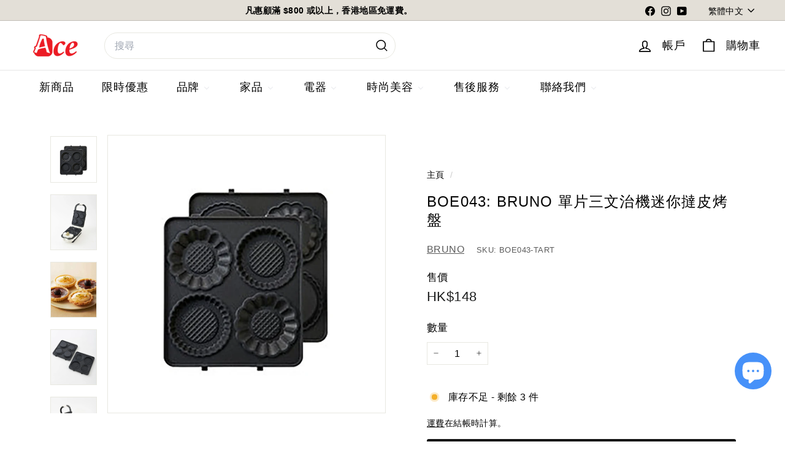

--- FILE ---
content_type: text/html; charset=utf-8
request_url: https://acehomehk.com/products/mini-tart-plate-single-for-boe043-050
body_size: 92054
content:
<!doctype html>
<html class="no-js" lang="zh-TW" dir="ltr">
  <head>
    <meta charset="utf-8">
    <meta http-equiv="X-UA-Compatible" content="IE=edge,chrome=1">
    <meta name="viewport" content="width=device-width,initial-scale=1">
    <meta name="theme-color" content="#111111">
    <link rel="canonical" href="https://acehomehk.com/products/mini-tart-plate-single-for-boe043-050">
    <link rel="preconnect" href="https://fonts.shopifycdn.com" crossorigin>
    <link rel="dns-prefetch" href="https://ajax.googleapis.com">
    <link rel="dns-prefetch" href="https://maps.googleapis.com">
    <link rel="dns-prefetch" href="https://maps.gstatic.com"><link rel="shortcut icon" href="//acehomehk.com/cdn/shop/files/Ace_logo_square-01_8d475662-a53e-413a-881a-3701874c8fa9_32x32.png?v=1728313705" type="image/png">
<title>BOE043: BRUNO 單片三文治機迷你撻皮烤盤 &ndash; Ace Kitchen Ltd</title>
<meta name="description" content="・BRUNO 單片三文治機專屬烤盤・可製作一口一個的迷你撻皮">
<meta property="og:site_name" content="Ace Kitchen Ltd">
<meta property="og:url" content="https://acehomehk.com/products/mini-tart-plate-single-for-boe043-050">
<meta property="og:title" content="BOE043: BRUNO 單片三文治機迷你撻皮烤盤">
<meta property="og:type" content="product">
<meta property="og:description" content="・BRUNO 單片三文治機專屬烤盤・可製作一口一個的迷你撻皮"><meta property="og:image" content="http://acehomehk.com/cdn/shop/products/gd_img_squ.php_-2.jpeg?v=1629987815">
  <meta property="og:image:secure_url" content="https://acehomehk.com/cdn/shop/products/gd_img_squ.php_-2.jpeg?v=1629987815">
  <meta property="og:image:width" content="800">
  <meta property="og:image:height" content="800"><meta name="twitter:site" content="@">
<meta name="twitter:card" content="summary_large_image">
<meta name="twitter:title" content="BOE043: BRUNO 單片三文治機迷你撻皮烤盤">
<meta name="twitter:description" content="・BRUNO 單片三文治機專屬烤盤・可製作一口一個的迷你撻皮">

<style data-shopify>
  

  
  
  
</style><link href="//acehomehk.com/cdn/shop/t/57/assets/components.css?v=69661402211005351881734755629" rel="stylesheet" type="text/css" media="all" />

<style data-shopify>:root {
    --color-body: #ffffff;
    --color-body-alpha-005: rgba(255, 255, 255, 0.05);
    --color-body-dim: #f2f2f2;

    --color-border: #e8e8e1;

    --color-button-primary: #111111;
    --color-button-primary-light: #2b2b2b;
    --color-button-primary-dim: #040404;
    --color-button-primary-text: #ffffff;

    --color-cart-dot: #ba4444;
    --color-cart-dot-text: #fff;

    --color-footer: #e3dfd7;
    --color-footer-border: #e8e8e1;
    --color-footer-text: #000000;

    --color-link: #000000;

    --color-modal-bg: rgba(222, 165, 165, 0.6);

    --color-nav: #ffffff;
    --color-nav-search: #ffffff;
    --color-nav-text: #000000;

    --color-price: #1c1d1d;

    --color-sale-tag: #ba4444;
    --color-sale-tag-text: #ffffff;

    --color-scheme-1-text: #000000;
    --color-scheme-1-bg: #e3dfd7;
    --color-scheme-2-text: #ffffff;
    --color-scheme-2-bg: #4a4a4a;
    --color-scheme-3-text: #000000;
    --color-scheme-3-bg: #efefef;

    --color-text-body: #000000;
    --color-text-body-alpha-005: rgba(0, 0, 0, 0.05);
    --color-text-body-alpha-008: rgba(0, 0, 0, 0.08);
    --color-text-savings: #ba4444;

    --color-toolbar: #e3dfd7;
    --color-toolbar-text: #000000;

    --url-ico-select: url(//acehomehk.com/cdn/shop/t/57/assets/ico-select.svg);
    --url-swirl-svg: url(//acehomehk.com/cdn/shop/t/57/assets/swirl.svg);

    --header-padding-bottom: 0;

    --page-top-padding: 35px;
    --page-narrow: 780px;
    --page-width-padding: 40px;
    --grid-gutter: 22px;
    --index-section-padding: 60px;
    --section-header-bottom: 40px;
    --collapsible-icon-width: 12px;

    --size-chart-margin: 30px 0;
    --size-chart-icon-margin: 5px;

    --newsletter-reminder-padding: 20px 30px 20px 25px;

    --text-frame-margin: 10px;

    /*Shop Pay Installments*/
    --color-body-text: #000000;
    --color-body: #ffffff;
    --color-bg: #ffffff;

    --type-header-primary: Helvetica;
    --type-header-fallback: Arial, sans-serif;
    --type-header-size: 28px;
    --type-header-weight: 400;
    --type-header-line-height: 1.3;
    --type-header-spacing: 0.05em;

    
      --type-header-transform: none;
    

    --type-base-primary:Helvetica;
    --type-base-fallback:Arial, sans-serif;
    --type-base-size: 16px;
    --type-base-weight: 400;
    --type-base-spacing: 0.025em;
    --type-base-line-height: 1.6;

    --color-small-image-bg: #ffffff;
    --color-small-image-bg-dark: #f7f7f7;
    --color-large-image-bg: #dea5a5;
    --color-large-image-bg-light: #f0d6d6;

    --icon-stroke-width: 4px;
    --icon-stroke-line-join: round;

    
      --button-radius: 3px;
      --button-padding: 11px 25px;
    

    
      --roundness: 20px;
    

    
      --grid-thickness: 0;
    

    --product-tile-margin: 0%;
    --collection-tile-margin: 0%;

    --swatch-size: 40px;

    
      --swatch-border-radius: 50%;
    
  }

  @media screen and (max-width: 768px) {
    :root {
      --page-top-padding: 15px;
      --page-narrow: 330px;
      --page-width-padding: 17px;
      --grid-gutter: 16px;
      --index-section-padding: 40px;
      --section-header-bottom: 25px;
      --collapsible-icon-width: 10px;
      --text-frame-margin: 7px;
      --type-base-size: 14px;

      
        --roundness: 15px;
        --button-padding: 9px 25px;
      
    }
  }</style><link href="//acehomehk.com/cdn/shop/t/57/assets/overrides.css?v=22777653670148856341734674627" rel="stylesheet" type="text/css" media="all" />
<style data-shopify>:root {
        --product-grid-padding: 12px;
      }</style><script async crossorigin fetchpriority="high" src="/cdn/shopifycloud/importmap-polyfill/es-modules-shim.2.4.0.js"></script>
<script>
      document.documentElement.className = document.documentElement.className.replace('no-js', 'js');

      window.theme = window.theme || {};

      theme.settings = {
        themeName: 'Expanse',
        themeVersion: '6.0.0', // x-release-please-version
      };
    </script><script type="importmap">
  {
    "imports": {
      "@archetype-themes/custom-elements/base-media": "//acehomehk.com/cdn/shop/t/57/assets/base-media.js?v=180215418933095669231734674592",
      "@archetype-themes/custom-elements/disclosure": "//acehomehk.com/cdn/shop/t/57/assets/disclosure.js?v=182459945533096787091734674607",
      "@archetype-themes/custom-elements/header-search": "//acehomehk.com/cdn/shop/t/57/assets/header-search.js?v=14790263600647437351734753428",
      "@archetype-themes/custom-elements/product-recommendations": "//acehomehk.com/cdn/shop/t/57/assets/product-recommendations.js?v=76410797257285949611734674637",
      "@archetype-themes/custom-elements/swatches": "//acehomehk.com/cdn/shop/t/57/assets/swatches.js?v=115748111205220542111734674657",
      "@archetype-themes/custom-elements/theme-element": "//acehomehk.com/cdn/shop/t/57/assets/theme-element.js?v=23783870107938227301734674668",
      "@archetype-themes/modules/cart-form": "//acehomehk.com/cdn/shop/t/57/assets/cart-form.js?v=112467115607385685851734674597",
      "@archetype-themes/modules/clone-footer": "//acehomehk.com/cdn/shop/t/57/assets/clone-footer.js?v=65189253863211222311734674601",
      "@archetype-themes/modules/collection-sidebar": "//acehomehk.com/cdn/shop/t/57/assets/collection-sidebar.js?v=1325888889692973131734674603",
      "@archetype-themes/modules/drawers": "//acehomehk.com/cdn/shop/t/57/assets/drawers.js?v=133655453772475736011734674608",
      "@archetype-themes/modules/modal": "//acehomehk.com/cdn/shop/t/57/assets/modal.js?v=158707362359803246971734674624",
      "@archetype-themes/modules/nav-dropdown": "//acehomehk.com/cdn/shop/t/57/assets/nav-dropdown.js?v=161891049847192907061734674625",
      "@archetype-themes/modules/photoswipe": "//acehomehk.com/cdn/shop/t/57/assets/photoswipe.js?v=26893319410327140681734674632",
      "@archetype-themes/modules/slideshow": "//acehomehk.com/cdn/shop/t/57/assets/slideshow.js?v=126977017077271715931734674653",
      "@archetype-themes/utils/a11y": "//acehomehk.com/cdn/shop/t/57/assets/a11y.js?v=42141139595583154601734674587",
      "@archetype-themes/utils/ajax-renderer": "//acehomehk.com/cdn/shop/t/57/assets/ajax-renderer.js?v=17957378971572593961734674588",
      "@archetype-themes/utils/currency": "//acehomehk.com/cdn/shop/t/57/assets/currency.js?v=93335643952206747231734674606",
      "@archetype-themes/utils/events": "//acehomehk.com/cdn/shop/t/57/assets/events.js?v=41484686344495800011734674609",
      "@archetype-themes/utils/product-loader": "//acehomehk.com/cdn/shop/t/57/assets/product-loader.js?v=71947287259713254281734674637",
      "@archetype-themes/utils/resource-loader": "//acehomehk.com/cdn/shop/t/57/assets/resource-loader.js?v=81301169148003274841734674640",
      "@archetype-themes/utils/storage": "//acehomehk.com/cdn/shop/t/57/assets/storage.js?v=165714144265540632071734674655",
      "@archetype-themes/utils/theme-editor-event-handler-mixin": "//acehomehk.com/cdn/shop/t/57/assets/theme-editor-event-handler-mixin.js?v=114462069356338668731734674668",
      "@archetype-themes/utils/utils": "//acehomehk.com/cdn/shop/t/57/assets/utils.js?v=117964846174238173191734674673",
      "@archetype-themes/vendors/flickity": "//acehomehk.com/cdn/shop/t/57/assets/flickity.js?v=180040601754775719741734674611",
      "@archetype-themes/vendors/flickity-fade": "//acehomehk.com/cdn/shop/t/57/assets/flickity-fade.js?v=7618156608010510071734674610",
      "@archetype-themes/vendors/in-view": "//acehomehk.com/cdn/shop/t/57/assets/in-view.js?v=158303221847540477331734674617",
      "@archetype-themes/vendors/photoswipe-ui-default.min": "//acehomehk.com/cdn/shop/t/57/assets/photoswipe-ui-default.min.js?v=153569421128418950921734674632",
      "@archetype-themes/vendors/photoswipe.min": "//acehomehk.com/cdn/shop/t/57/assets/photoswipe.min.js?v=159595140210348923361734674633",
      "components/add-to-cart": "//acehomehk.com/cdn/shop/t/57/assets/add-to-cart.js?v=157761415605003885381734674588",
      "components/announcement-bar": "//acehomehk.com/cdn/shop/t/57/assets/announcement-bar.js?v=121029201872210647121734674590",
      "components/block-buy-buttons": "//acehomehk.com/cdn/shop/t/57/assets/block-buy-buttons.js?v=56380689241029412871734674593",
      "components/block-price": "//acehomehk.com/cdn/shop/t/57/assets/block-price.js?v=174793000406617112591734674594",
      "components/block-variant-picker": "//acehomehk.com/cdn/shop/t/57/assets/block-variant-picker.js?v=100675464509634971691734674595",
      "components/cart-note": "//acehomehk.com/cdn/shop/t/57/assets/cart-note.js?v=56198602689862001351734674597",
      "components/close-cart": "//acehomehk.com/cdn/shop/t/57/assets/close-cart.js?v=122851508247342011791734674601",
      "components/collapsible": "//acehomehk.com/cdn/shop/t/57/assets/collapsible.js?v=177773173634684916621734674602",
      "components/collection-mobile-filters": "//acehomehk.com/cdn/shop/t/57/assets/collection-mobile-filters.js?v=141085733159431533581734674603",
      "components/gift-card-recipient-form": "//acehomehk.com/cdn/shop/t/57/assets/gift-card-recipient-form.js?v=25114532869471163621734674611",
      "components/header-cart-drawer": "//acehomehk.com/cdn/shop/t/57/assets/header-cart-drawer.js?v=10438076937880405391734674613",
      "components/header-drawer": "//acehomehk.com/cdn/shop/t/57/assets/header-drawer.js?v=12194218155632391321734674613",
      "components/header-mobile-nav": "//acehomehk.com/cdn/shop/t/57/assets/header-mobile-nav.js?v=77324086688366174111734674613",
      "components/header-nav": "//acehomehk.com/cdn/shop/t/57/assets/header-nav.js?v=134448756228213604281734674614",
      "components/item-grid": "//acehomehk.com/cdn/shop/t/57/assets/item-grid.js?v=109905781791598941741734674619",
      "components/map": "//acehomehk.com/cdn/shop/t/57/assets/map.js?v=113321260895345124881734674622",
      "components/model-media": "//acehomehk.com/cdn/shop/t/57/assets/model-media.js?v=72293555598817173731734674624",
      "components/newsletter-reminder": "//acehomehk.com/cdn/shop/t/57/assets/newsletter-reminder.js?v=35744343425145152751734674626",
      "components/parallax-image": "//acehomehk.com/cdn/shop/t/57/assets/parallax-image.js?v=59188309605188605141734674629",
      "components/predictive-search": "//acehomehk.com/cdn/shop/t/57/assets/predictive-search.js?v=66793236884374633221734752718",
      "components/price-range": "//acehomehk.com/cdn/shop/t/57/assets/price-range.js?v=87243038936141742371734674635",
      "components/product-images": "//acehomehk.com/cdn/shop/t/57/assets/product-images.js?v=101208797313625026491734674636",
      "components/product-inventory": "//acehomehk.com/cdn/shop/t/57/assets/product-inventory.js?v=69607211263097186841742297163",
      "components/quantity-selector": "//acehomehk.com/cdn/shop/t/57/assets/quantity-selector.js?v=29811676615099985201734674638",
      "components/quick-add": "//acehomehk.com/cdn/shop/t/57/assets/quick-add.js?v=112070224713420499361734674639",
      "components/quick-shop": "//acehomehk.com/cdn/shop/t/57/assets/quick-shop.js?v=169214600794817870211734674640",
      "components/rte": "//acehomehk.com/cdn/shop/t/57/assets/rte.js?v=175428553801475883871734674642",
      "components/section-advanced-accordion": "//acehomehk.com/cdn/shop/t/57/assets/section-advanced-accordion.js?v=172994900201510659141734674643",
      "components/section-age-verification-popup": "//acehomehk.com/cdn/shop/t/57/assets/section-age-verification-popup.js?v=133696332194319723851734674643",
      "components/section-background-image-text": "//acehomehk.com/cdn/shop/t/57/assets/section-background-image-text.js?v=21722524035606903071734674644",
      "components/section-collection-header": "//acehomehk.com/cdn/shop/t/57/assets/section-collection-header.js?v=38468508189529151931734674644",
      "components/section-countdown": "//acehomehk.com/cdn/shop/t/57/assets/section-countdown.js?v=75237863181774550081734674645",
      "components/section-footer": "//acehomehk.com/cdn/shop/t/57/assets/section-footer.js?v=148713697742347807881734674645",
      "components/section-header": "//acehomehk.com/cdn/shop/t/57/assets/section-header.js?v=146891184291599232001734674645",
      "components/section-hotspots": "//acehomehk.com/cdn/shop/t/57/assets/section-hotspots.js?v=123038301200020945031734674646",
      "components/section-image-compare": "//acehomehk.com/cdn/shop/t/57/assets/section-image-compare.js?v=84708806597935999591734674646",
      "components/section-main-addresses": "//acehomehk.com/cdn/shop/t/57/assets/section-main-addresses.js?v=38269558316828166111734674647",
      "components/section-main-cart": "//acehomehk.com/cdn/shop/t/57/assets/section-main-cart.js?v=104282612614769570861734674647",
      "components/section-main-login": "//acehomehk.com/cdn/shop/t/57/assets/section-main-login.js?v=141583384861984065451734674647",
      "components/section-more-products-vendor": "//acehomehk.com/cdn/shop/t/57/assets/section-more-products-vendor.js?v=139037179476081649891734674648",
      "components/section-newsletter-popup": "//acehomehk.com/cdn/shop/t/57/assets/section-newsletter-popup.js?v=14748164573072822331734674649",
      "components/section-password-header": "//acehomehk.com/cdn/shop/t/57/assets/section-password-header.js?v=180461259096248157561734674649",
      "components/section-recently-viewed": "//acehomehk.com/cdn/shop/t/57/assets/section-recently-viewed.js?v=55908193119123770971734674649",
      "components/section-testimonials": "//acehomehk.com/cdn/shop/t/57/assets/section-testimonials.js?v=1105492954700041671734674650",
      "components/store-availability": "//acehomehk.com/cdn/shop/t/57/assets/store-availability.js?v=3599424513449990531734674656",
      "components/theme-editor": "//acehomehk.com/cdn/shop/t/57/assets/theme-editor.js?v=7962243367912863361734674668",
      "components/toggle-cart": "//acehomehk.com/cdn/shop/t/57/assets/toggle-cart.js?v=38431333347854231931734674669",
      "components/toggle-menu": "//acehomehk.com/cdn/shop/t/57/assets/toggle-menu.js?v=184417730195572818991734674670",
      "components/toggle-search": "//acehomehk.com/cdn/shop/t/57/assets/toggle-search.js?v=152152935064256525541734674670",
      "components/tool-tip": "//acehomehk.com/cdn/shop/t/57/assets/tool-tip.js?v=111952048857288946281734674671",
      "components/tool-tip-trigger": "//acehomehk.com/cdn/shop/t/57/assets/tool-tip-trigger.js?v=51579085798980736711734674671",
      "components/variant-sku": "//acehomehk.com/cdn/shop/t/57/assets/variant-sku.js?v=181636493864733257641734674673",
      "components/video-media": "//acehomehk.com/cdn/shop/t/57/assets/video-media.js?v=117747228584985477391734674674",
      "nouislider": "//acehomehk.com/cdn/shop/t/57/assets/nouislider.js?v=100438778919154896961734674626"
    }
  }
</script>

<script>
  if (!(HTMLScriptElement.supports && HTMLScriptElement.supports('importmap'))) {
    const el = document.createElement('script')
    el.async = true
    el.src = "//acehomehk.com/cdn/shop/t/57/assets/es-module-shims.min.js?v=3197203922110785981734674608"
    document.head.appendChild(el)
  }
</script>

<script type="module" src="//acehomehk.com/cdn/shop/t/57/assets/is-land.min.js?v=92343381495565747271734674618"></script>



<script type="module">
  try {
    const importMap = document.querySelector('script[type="importmap"]')
    const importMapJson = JSON.parse(importMap.textContent)
    const importMapModules = Object.values(importMapJson.imports)
    for (let i = 0; i < importMapModules.length; i++) {
      const link = document.createElement('link')
      link.rel = 'modulepreload'
      link.href = importMapModules[i]
      document.head.appendChild(link)
    }
  } catch (e) {
    console.error(e)
  }
</script>

<script>window.performance && window.performance.mark && window.performance.mark('shopify.content_for_header.start');</script><meta id="shopify-digital-wallet" name="shopify-digital-wallet" content="/57984680115/digital_wallets/dialog">
<meta name="shopify-checkout-api-token" content="19acbd63659cefbb70317578fe903077">
<link rel="alternate" hreflang="x-default" href="https://acehomehk.com/products/mini-tart-plate-single-for-boe043-050">
<link rel="alternate" hreflang="zh-Hant" href="https://acehomehk.com/products/mini-tart-plate-single-for-boe043-050">
<link rel="alternate" hreflang="en" href="https://acehomehk.com/en/products/mini-tart-plate-single-for-boe043-050">
<link rel="alternate" hreflang="zh-Hant-HK" href="https://acehomehk.com/products/mini-tart-plate-single-for-boe043-050">
<link rel="alternate" hreflang="zh-Hant-AC" href="https://acehomehk.com/products/mini-tart-plate-single-for-boe043-050">
<link rel="alternate" hreflang="zh-Hant-AD" href="https://acehomehk.com/products/mini-tart-plate-single-for-boe043-050">
<link rel="alternate" hreflang="zh-Hant-AE" href="https://acehomehk.com/products/mini-tart-plate-single-for-boe043-050">
<link rel="alternate" hreflang="zh-Hant-AF" href="https://acehomehk.com/products/mini-tart-plate-single-for-boe043-050">
<link rel="alternate" hreflang="zh-Hant-AG" href="https://acehomehk.com/products/mini-tart-plate-single-for-boe043-050">
<link rel="alternate" hreflang="zh-Hant-AI" href="https://acehomehk.com/products/mini-tart-plate-single-for-boe043-050">
<link rel="alternate" hreflang="zh-Hant-AL" href="https://acehomehk.com/products/mini-tart-plate-single-for-boe043-050">
<link rel="alternate" hreflang="zh-Hant-AM" href="https://acehomehk.com/products/mini-tart-plate-single-for-boe043-050">
<link rel="alternate" hreflang="zh-Hant-AO" href="https://acehomehk.com/products/mini-tart-plate-single-for-boe043-050">
<link rel="alternate" hreflang="zh-Hant-AR" href="https://acehomehk.com/products/mini-tart-plate-single-for-boe043-050">
<link rel="alternate" hreflang="zh-Hant-AT" href="https://acehomehk.com/products/mini-tart-plate-single-for-boe043-050">
<link rel="alternate" hreflang="zh-Hant-AU" href="https://acehomehk.com/products/mini-tart-plate-single-for-boe043-050">
<link rel="alternate" hreflang="zh-Hant-AW" href="https://acehomehk.com/products/mini-tart-plate-single-for-boe043-050">
<link rel="alternate" hreflang="zh-Hant-AX" href="https://acehomehk.com/products/mini-tart-plate-single-for-boe043-050">
<link rel="alternate" hreflang="zh-Hant-AZ" href="https://acehomehk.com/products/mini-tart-plate-single-for-boe043-050">
<link rel="alternate" hreflang="zh-Hant-BA" href="https://acehomehk.com/products/mini-tart-plate-single-for-boe043-050">
<link rel="alternate" hreflang="zh-Hant-BB" href="https://acehomehk.com/products/mini-tart-plate-single-for-boe043-050">
<link rel="alternate" hreflang="zh-Hant-BD" href="https://acehomehk.com/products/mini-tart-plate-single-for-boe043-050">
<link rel="alternate" hreflang="zh-Hant-BE" href="https://acehomehk.com/products/mini-tart-plate-single-for-boe043-050">
<link rel="alternate" hreflang="zh-Hant-BF" href="https://acehomehk.com/products/mini-tart-plate-single-for-boe043-050">
<link rel="alternate" hreflang="zh-Hant-BG" href="https://acehomehk.com/products/mini-tart-plate-single-for-boe043-050">
<link rel="alternate" hreflang="zh-Hant-BH" href="https://acehomehk.com/products/mini-tart-plate-single-for-boe043-050">
<link rel="alternate" hreflang="zh-Hant-BI" href="https://acehomehk.com/products/mini-tart-plate-single-for-boe043-050">
<link rel="alternate" hreflang="zh-Hant-BJ" href="https://acehomehk.com/products/mini-tart-plate-single-for-boe043-050">
<link rel="alternate" hreflang="zh-Hant-BL" href="https://acehomehk.com/products/mini-tart-plate-single-for-boe043-050">
<link rel="alternate" hreflang="zh-Hant-BM" href="https://acehomehk.com/products/mini-tart-plate-single-for-boe043-050">
<link rel="alternate" hreflang="zh-Hant-BN" href="https://acehomehk.com/products/mini-tart-plate-single-for-boe043-050">
<link rel="alternate" hreflang="zh-Hant-BO" href="https://acehomehk.com/products/mini-tart-plate-single-for-boe043-050">
<link rel="alternate" hreflang="zh-Hant-BQ" href="https://acehomehk.com/products/mini-tart-plate-single-for-boe043-050">
<link rel="alternate" hreflang="zh-Hant-BR" href="https://acehomehk.com/products/mini-tart-plate-single-for-boe043-050">
<link rel="alternate" hreflang="zh-Hant-BS" href="https://acehomehk.com/products/mini-tart-plate-single-for-boe043-050">
<link rel="alternate" hreflang="zh-Hant-BT" href="https://acehomehk.com/products/mini-tart-plate-single-for-boe043-050">
<link rel="alternate" hreflang="zh-Hant-BW" href="https://acehomehk.com/products/mini-tart-plate-single-for-boe043-050">
<link rel="alternate" hreflang="zh-Hant-BY" href="https://acehomehk.com/products/mini-tart-plate-single-for-boe043-050">
<link rel="alternate" hreflang="zh-Hant-BZ" href="https://acehomehk.com/products/mini-tart-plate-single-for-boe043-050">
<link rel="alternate" hreflang="zh-Hant-CA" href="https://acehomehk.com/products/mini-tart-plate-single-for-boe043-050">
<link rel="alternate" hreflang="zh-Hant-CC" href="https://acehomehk.com/products/mini-tart-plate-single-for-boe043-050">
<link rel="alternate" hreflang="zh-Hant-CD" href="https://acehomehk.com/products/mini-tart-plate-single-for-boe043-050">
<link rel="alternate" hreflang="zh-Hant-CF" href="https://acehomehk.com/products/mini-tart-plate-single-for-boe043-050">
<link rel="alternate" hreflang="zh-Hant-CG" href="https://acehomehk.com/products/mini-tart-plate-single-for-boe043-050">
<link rel="alternate" hreflang="zh-Hant-CH" href="https://acehomehk.com/products/mini-tart-plate-single-for-boe043-050">
<link rel="alternate" hreflang="zh-Hant-CI" href="https://acehomehk.com/products/mini-tart-plate-single-for-boe043-050">
<link rel="alternate" hreflang="zh-Hant-CK" href="https://acehomehk.com/products/mini-tart-plate-single-for-boe043-050">
<link rel="alternate" hreflang="zh-Hant-CL" href="https://acehomehk.com/products/mini-tart-plate-single-for-boe043-050">
<link rel="alternate" hreflang="zh-Hant-CM" href="https://acehomehk.com/products/mini-tart-plate-single-for-boe043-050">
<link rel="alternate" hreflang="zh-Hant-CN" href="https://acehomehk.com/products/mini-tart-plate-single-for-boe043-050">
<link rel="alternate" hreflang="zh-Hant-CO" href="https://acehomehk.com/products/mini-tart-plate-single-for-boe043-050">
<link rel="alternate" hreflang="zh-Hant-CR" href="https://acehomehk.com/products/mini-tart-plate-single-for-boe043-050">
<link rel="alternate" hreflang="zh-Hant-CV" href="https://acehomehk.com/products/mini-tart-plate-single-for-boe043-050">
<link rel="alternate" hreflang="zh-Hant-CW" href="https://acehomehk.com/products/mini-tart-plate-single-for-boe043-050">
<link rel="alternate" hreflang="zh-Hant-CX" href="https://acehomehk.com/products/mini-tart-plate-single-for-boe043-050">
<link rel="alternate" hreflang="zh-Hant-CY" href="https://acehomehk.com/products/mini-tart-plate-single-for-boe043-050">
<link rel="alternate" hreflang="zh-Hant-CZ" href="https://acehomehk.com/products/mini-tart-plate-single-for-boe043-050">
<link rel="alternate" hreflang="zh-Hant-DE" href="https://acehomehk.com/products/mini-tart-plate-single-for-boe043-050">
<link rel="alternate" hreflang="zh-Hant-DJ" href="https://acehomehk.com/products/mini-tart-plate-single-for-boe043-050">
<link rel="alternate" hreflang="zh-Hant-DK" href="https://acehomehk.com/products/mini-tart-plate-single-for-boe043-050">
<link rel="alternate" hreflang="zh-Hant-DM" href="https://acehomehk.com/products/mini-tart-plate-single-for-boe043-050">
<link rel="alternate" hreflang="zh-Hant-DO" href="https://acehomehk.com/products/mini-tart-plate-single-for-boe043-050">
<link rel="alternate" hreflang="zh-Hant-DZ" href="https://acehomehk.com/products/mini-tart-plate-single-for-boe043-050">
<link rel="alternate" hreflang="zh-Hant-EC" href="https://acehomehk.com/products/mini-tart-plate-single-for-boe043-050">
<link rel="alternate" hreflang="zh-Hant-EE" href="https://acehomehk.com/products/mini-tart-plate-single-for-boe043-050">
<link rel="alternate" hreflang="zh-Hant-EG" href="https://acehomehk.com/products/mini-tart-plate-single-for-boe043-050">
<link rel="alternate" hreflang="zh-Hant-EH" href="https://acehomehk.com/products/mini-tart-plate-single-for-boe043-050">
<link rel="alternate" hreflang="zh-Hant-ER" href="https://acehomehk.com/products/mini-tart-plate-single-for-boe043-050">
<link rel="alternate" hreflang="zh-Hant-ES" href="https://acehomehk.com/products/mini-tart-plate-single-for-boe043-050">
<link rel="alternate" hreflang="zh-Hant-ET" href="https://acehomehk.com/products/mini-tart-plate-single-for-boe043-050">
<link rel="alternate" hreflang="zh-Hant-FI" href="https://acehomehk.com/products/mini-tart-plate-single-for-boe043-050">
<link rel="alternate" hreflang="zh-Hant-FJ" href="https://acehomehk.com/products/mini-tart-plate-single-for-boe043-050">
<link rel="alternate" hreflang="zh-Hant-FK" href="https://acehomehk.com/products/mini-tart-plate-single-for-boe043-050">
<link rel="alternate" hreflang="zh-Hant-FO" href="https://acehomehk.com/products/mini-tart-plate-single-for-boe043-050">
<link rel="alternate" hreflang="zh-Hant-FR" href="https://acehomehk.com/products/mini-tart-plate-single-for-boe043-050">
<link rel="alternate" hreflang="zh-Hant-GA" href="https://acehomehk.com/products/mini-tart-plate-single-for-boe043-050">
<link rel="alternate" hreflang="zh-Hant-GB" href="https://acehomehk.com/products/mini-tart-plate-single-for-boe043-050">
<link rel="alternate" hreflang="zh-Hant-GD" href="https://acehomehk.com/products/mini-tart-plate-single-for-boe043-050">
<link rel="alternate" hreflang="zh-Hant-GE" href="https://acehomehk.com/products/mini-tart-plate-single-for-boe043-050">
<link rel="alternate" hreflang="zh-Hant-GF" href="https://acehomehk.com/products/mini-tart-plate-single-for-boe043-050">
<link rel="alternate" hreflang="zh-Hant-GG" href="https://acehomehk.com/products/mini-tart-plate-single-for-boe043-050">
<link rel="alternate" hreflang="zh-Hant-GH" href="https://acehomehk.com/products/mini-tart-plate-single-for-boe043-050">
<link rel="alternate" hreflang="zh-Hant-GI" href="https://acehomehk.com/products/mini-tart-plate-single-for-boe043-050">
<link rel="alternate" hreflang="zh-Hant-GL" href="https://acehomehk.com/products/mini-tart-plate-single-for-boe043-050">
<link rel="alternate" hreflang="zh-Hant-GM" href="https://acehomehk.com/products/mini-tart-plate-single-for-boe043-050">
<link rel="alternate" hreflang="zh-Hant-GN" href="https://acehomehk.com/products/mini-tart-plate-single-for-boe043-050">
<link rel="alternate" hreflang="zh-Hant-GP" href="https://acehomehk.com/products/mini-tart-plate-single-for-boe043-050">
<link rel="alternate" hreflang="zh-Hant-GQ" href="https://acehomehk.com/products/mini-tart-plate-single-for-boe043-050">
<link rel="alternate" hreflang="zh-Hant-GR" href="https://acehomehk.com/products/mini-tart-plate-single-for-boe043-050">
<link rel="alternate" hreflang="zh-Hant-GS" href="https://acehomehk.com/products/mini-tart-plate-single-for-boe043-050">
<link rel="alternate" hreflang="zh-Hant-GT" href="https://acehomehk.com/products/mini-tart-plate-single-for-boe043-050">
<link rel="alternate" hreflang="zh-Hant-GW" href="https://acehomehk.com/products/mini-tart-plate-single-for-boe043-050">
<link rel="alternate" hreflang="zh-Hant-GY" href="https://acehomehk.com/products/mini-tart-plate-single-for-boe043-050">
<link rel="alternate" hreflang="zh-Hant-HN" href="https://acehomehk.com/products/mini-tart-plate-single-for-boe043-050">
<link rel="alternate" hreflang="zh-Hant-HR" href="https://acehomehk.com/products/mini-tart-plate-single-for-boe043-050">
<link rel="alternate" hreflang="zh-Hant-HT" href="https://acehomehk.com/products/mini-tart-plate-single-for-boe043-050">
<link rel="alternate" hreflang="zh-Hant-HU" href="https://acehomehk.com/products/mini-tart-plate-single-for-boe043-050">
<link rel="alternate" hreflang="zh-Hant-ID" href="https://acehomehk.com/products/mini-tart-plate-single-for-boe043-050">
<link rel="alternate" hreflang="zh-Hant-IE" href="https://acehomehk.com/products/mini-tart-plate-single-for-boe043-050">
<link rel="alternate" hreflang="zh-Hant-IL" href="https://acehomehk.com/products/mini-tart-plate-single-for-boe043-050">
<link rel="alternate" hreflang="zh-Hant-IM" href="https://acehomehk.com/products/mini-tart-plate-single-for-boe043-050">
<link rel="alternate" hreflang="zh-Hant-IN" href="https://acehomehk.com/products/mini-tart-plate-single-for-boe043-050">
<link rel="alternate" hreflang="zh-Hant-IO" href="https://acehomehk.com/products/mini-tart-plate-single-for-boe043-050">
<link rel="alternate" hreflang="zh-Hant-IQ" href="https://acehomehk.com/products/mini-tart-plate-single-for-boe043-050">
<link rel="alternate" hreflang="zh-Hant-IS" href="https://acehomehk.com/products/mini-tart-plate-single-for-boe043-050">
<link rel="alternate" hreflang="zh-Hant-IT" href="https://acehomehk.com/products/mini-tart-plate-single-for-boe043-050">
<link rel="alternate" hreflang="zh-Hant-JE" href="https://acehomehk.com/products/mini-tart-plate-single-for-boe043-050">
<link rel="alternate" hreflang="zh-Hant-JM" href="https://acehomehk.com/products/mini-tart-plate-single-for-boe043-050">
<link rel="alternate" hreflang="zh-Hant-JO" href="https://acehomehk.com/products/mini-tart-plate-single-for-boe043-050">
<link rel="alternate" hreflang="zh-Hant-JP" href="https://acehomehk.com/products/mini-tart-plate-single-for-boe043-050">
<link rel="alternate" hreflang="zh-Hant-KE" href="https://acehomehk.com/products/mini-tart-plate-single-for-boe043-050">
<link rel="alternate" hreflang="zh-Hant-KG" href="https://acehomehk.com/products/mini-tart-plate-single-for-boe043-050">
<link rel="alternate" hreflang="zh-Hant-KH" href="https://acehomehk.com/products/mini-tart-plate-single-for-boe043-050">
<link rel="alternate" hreflang="zh-Hant-KI" href="https://acehomehk.com/products/mini-tart-plate-single-for-boe043-050">
<link rel="alternate" hreflang="zh-Hant-KM" href="https://acehomehk.com/products/mini-tart-plate-single-for-boe043-050">
<link rel="alternate" hreflang="zh-Hant-KN" href="https://acehomehk.com/products/mini-tart-plate-single-for-boe043-050">
<link rel="alternate" hreflang="zh-Hant-KR" href="https://acehomehk.com/products/mini-tart-plate-single-for-boe043-050">
<link rel="alternate" hreflang="zh-Hant-KW" href="https://acehomehk.com/products/mini-tart-plate-single-for-boe043-050">
<link rel="alternate" hreflang="zh-Hant-KY" href="https://acehomehk.com/products/mini-tart-plate-single-for-boe043-050">
<link rel="alternate" hreflang="zh-Hant-KZ" href="https://acehomehk.com/products/mini-tart-plate-single-for-boe043-050">
<link rel="alternate" hreflang="zh-Hant-LA" href="https://acehomehk.com/products/mini-tart-plate-single-for-boe043-050">
<link rel="alternate" hreflang="zh-Hant-LB" href="https://acehomehk.com/products/mini-tart-plate-single-for-boe043-050">
<link rel="alternate" hreflang="zh-Hant-LC" href="https://acehomehk.com/products/mini-tart-plate-single-for-boe043-050">
<link rel="alternate" hreflang="zh-Hant-LI" href="https://acehomehk.com/products/mini-tart-plate-single-for-boe043-050">
<link rel="alternate" hreflang="zh-Hant-LK" href="https://acehomehk.com/products/mini-tart-plate-single-for-boe043-050">
<link rel="alternate" hreflang="zh-Hant-LR" href="https://acehomehk.com/products/mini-tart-plate-single-for-boe043-050">
<link rel="alternate" hreflang="zh-Hant-LS" href="https://acehomehk.com/products/mini-tart-plate-single-for-boe043-050">
<link rel="alternate" hreflang="zh-Hant-LT" href="https://acehomehk.com/products/mini-tart-plate-single-for-boe043-050">
<link rel="alternate" hreflang="zh-Hant-LU" href="https://acehomehk.com/products/mini-tart-plate-single-for-boe043-050">
<link rel="alternate" hreflang="zh-Hant-LV" href="https://acehomehk.com/products/mini-tart-plate-single-for-boe043-050">
<link rel="alternate" hreflang="zh-Hant-LY" href="https://acehomehk.com/products/mini-tart-plate-single-for-boe043-050">
<link rel="alternate" hreflang="zh-Hant-MA" href="https://acehomehk.com/products/mini-tart-plate-single-for-boe043-050">
<link rel="alternate" hreflang="zh-Hant-MC" href="https://acehomehk.com/products/mini-tart-plate-single-for-boe043-050">
<link rel="alternate" hreflang="zh-Hant-MD" href="https://acehomehk.com/products/mini-tart-plate-single-for-boe043-050">
<link rel="alternate" hreflang="zh-Hant-ME" href="https://acehomehk.com/products/mini-tart-plate-single-for-boe043-050">
<link rel="alternate" hreflang="zh-Hant-MF" href="https://acehomehk.com/products/mini-tart-plate-single-for-boe043-050">
<link rel="alternate" hreflang="zh-Hant-MG" href="https://acehomehk.com/products/mini-tart-plate-single-for-boe043-050">
<link rel="alternate" hreflang="zh-Hant-MK" href="https://acehomehk.com/products/mini-tart-plate-single-for-boe043-050">
<link rel="alternate" hreflang="zh-Hant-ML" href="https://acehomehk.com/products/mini-tart-plate-single-for-boe043-050">
<link rel="alternate" hreflang="zh-Hant-MM" href="https://acehomehk.com/products/mini-tart-plate-single-for-boe043-050">
<link rel="alternate" hreflang="zh-Hant-MN" href="https://acehomehk.com/products/mini-tart-plate-single-for-boe043-050">
<link rel="alternate" hreflang="zh-Hant-MO" href="https://acehomehk.com/products/mini-tart-plate-single-for-boe043-050">
<link rel="alternate" hreflang="zh-Hant-MQ" href="https://acehomehk.com/products/mini-tart-plate-single-for-boe043-050">
<link rel="alternate" hreflang="zh-Hant-MR" href="https://acehomehk.com/products/mini-tart-plate-single-for-boe043-050">
<link rel="alternate" hreflang="zh-Hant-MS" href="https://acehomehk.com/products/mini-tart-plate-single-for-boe043-050">
<link rel="alternate" hreflang="zh-Hant-MT" href="https://acehomehk.com/products/mini-tart-plate-single-for-boe043-050">
<link rel="alternate" hreflang="zh-Hant-MU" href="https://acehomehk.com/products/mini-tart-plate-single-for-boe043-050">
<link rel="alternate" hreflang="zh-Hant-MV" href="https://acehomehk.com/products/mini-tart-plate-single-for-boe043-050">
<link rel="alternate" hreflang="zh-Hant-MW" href="https://acehomehk.com/products/mini-tart-plate-single-for-boe043-050">
<link rel="alternate" hreflang="zh-Hant-MX" href="https://acehomehk.com/products/mini-tart-plate-single-for-boe043-050">
<link rel="alternate" hreflang="zh-Hant-MY" href="https://acehomehk.com/products/mini-tart-plate-single-for-boe043-050">
<link rel="alternate" hreflang="zh-Hant-MZ" href="https://acehomehk.com/products/mini-tart-plate-single-for-boe043-050">
<link rel="alternate" hreflang="zh-Hant-NA" href="https://acehomehk.com/products/mini-tart-plate-single-for-boe043-050">
<link rel="alternate" hreflang="zh-Hant-NC" href="https://acehomehk.com/products/mini-tart-plate-single-for-boe043-050">
<link rel="alternate" hreflang="zh-Hant-NE" href="https://acehomehk.com/products/mini-tart-plate-single-for-boe043-050">
<link rel="alternate" hreflang="zh-Hant-NF" href="https://acehomehk.com/products/mini-tart-plate-single-for-boe043-050">
<link rel="alternate" hreflang="zh-Hant-NG" href="https://acehomehk.com/products/mini-tart-plate-single-for-boe043-050">
<link rel="alternate" hreflang="zh-Hant-NI" href="https://acehomehk.com/products/mini-tart-plate-single-for-boe043-050">
<link rel="alternate" hreflang="zh-Hant-NL" href="https://acehomehk.com/products/mini-tart-plate-single-for-boe043-050">
<link rel="alternate" hreflang="zh-Hant-NO" href="https://acehomehk.com/products/mini-tart-plate-single-for-boe043-050">
<link rel="alternate" hreflang="zh-Hant-NP" href="https://acehomehk.com/products/mini-tart-plate-single-for-boe043-050">
<link rel="alternate" hreflang="zh-Hant-NR" href="https://acehomehk.com/products/mini-tart-plate-single-for-boe043-050">
<link rel="alternate" hreflang="zh-Hant-NU" href="https://acehomehk.com/products/mini-tart-plate-single-for-boe043-050">
<link rel="alternate" hreflang="zh-Hant-NZ" href="https://acehomehk.com/products/mini-tart-plate-single-for-boe043-050">
<link rel="alternate" hreflang="zh-Hant-OM" href="https://acehomehk.com/products/mini-tart-plate-single-for-boe043-050">
<link rel="alternate" hreflang="zh-Hant-PA" href="https://acehomehk.com/products/mini-tart-plate-single-for-boe043-050">
<link rel="alternate" hreflang="zh-Hant-PE" href="https://acehomehk.com/products/mini-tart-plate-single-for-boe043-050">
<link rel="alternate" hreflang="zh-Hant-PF" href="https://acehomehk.com/products/mini-tart-plate-single-for-boe043-050">
<link rel="alternate" hreflang="zh-Hant-PG" href="https://acehomehk.com/products/mini-tart-plate-single-for-boe043-050">
<link rel="alternate" hreflang="zh-Hant-PH" href="https://acehomehk.com/products/mini-tart-plate-single-for-boe043-050">
<link rel="alternate" hreflang="zh-Hant-PK" href="https://acehomehk.com/products/mini-tart-plate-single-for-boe043-050">
<link rel="alternate" hreflang="zh-Hant-PL" href="https://acehomehk.com/products/mini-tart-plate-single-for-boe043-050">
<link rel="alternate" hreflang="zh-Hant-PM" href="https://acehomehk.com/products/mini-tart-plate-single-for-boe043-050">
<link rel="alternate" hreflang="zh-Hant-PN" href="https://acehomehk.com/products/mini-tart-plate-single-for-boe043-050">
<link rel="alternate" hreflang="zh-Hant-PS" href="https://acehomehk.com/products/mini-tart-plate-single-for-boe043-050">
<link rel="alternate" hreflang="zh-Hant-PT" href="https://acehomehk.com/products/mini-tart-plate-single-for-boe043-050">
<link rel="alternate" hreflang="zh-Hant-PY" href="https://acehomehk.com/products/mini-tart-plate-single-for-boe043-050">
<link rel="alternate" hreflang="zh-Hant-QA" href="https://acehomehk.com/products/mini-tart-plate-single-for-boe043-050">
<link rel="alternate" hreflang="zh-Hant-RE" href="https://acehomehk.com/products/mini-tart-plate-single-for-boe043-050">
<link rel="alternate" hreflang="zh-Hant-RO" href="https://acehomehk.com/products/mini-tart-plate-single-for-boe043-050">
<link rel="alternate" hreflang="zh-Hant-RS" href="https://acehomehk.com/products/mini-tart-plate-single-for-boe043-050">
<link rel="alternate" hreflang="zh-Hant-RU" href="https://acehomehk.com/products/mini-tart-plate-single-for-boe043-050">
<link rel="alternate" hreflang="zh-Hant-RW" href="https://acehomehk.com/products/mini-tart-plate-single-for-boe043-050">
<link rel="alternate" hreflang="zh-Hant-SA" href="https://acehomehk.com/products/mini-tart-plate-single-for-boe043-050">
<link rel="alternate" hreflang="zh-Hant-SB" href="https://acehomehk.com/products/mini-tart-plate-single-for-boe043-050">
<link rel="alternate" hreflang="zh-Hant-SC" href="https://acehomehk.com/products/mini-tart-plate-single-for-boe043-050">
<link rel="alternate" hreflang="zh-Hant-SD" href="https://acehomehk.com/products/mini-tart-plate-single-for-boe043-050">
<link rel="alternate" hreflang="zh-Hant-SE" href="https://acehomehk.com/products/mini-tart-plate-single-for-boe043-050">
<link rel="alternate" hreflang="zh-Hant-SG" href="https://acehomehk.com/products/mini-tart-plate-single-for-boe043-050">
<link rel="alternate" hreflang="zh-Hant-SH" href="https://acehomehk.com/products/mini-tart-plate-single-for-boe043-050">
<link rel="alternate" hreflang="zh-Hant-SI" href="https://acehomehk.com/products/mini-tart-plate-single-for-boe043-050">
<link rel="alternate" hreflang="zh-Hant-SJ" href="https://acehomehk.com/products/mini-tart-plate-single-for-boe043-050">
<link rel="alternate" hreflang="zh-Hant-SK" href="https://acehomehk.com/products/mini-tart-plate-single-for-boe043-050">
<link rel="alternate" hreflang="zh-Hant-SL" href="https://acehomehk.com/products/mini-tart-plate-single-for-boe043-050">
<link rel="alternate" hreflang="zh-Hant-SM" href="https://acehomehk.com/products/mini-tart-plate-single-for-boe043-050">
<link rel="alternate" hreflang="zh-Hant-SN" href="https://acehomehk.com/products/mini-tart-plate-single-for-boe043-050">
<link rel="alternate" hreflang="zh-Hant-SO" href="https://acehomehk.com/products/mini-tart-plate-single-for-boe043-050">
<link rel="alternate" hreflang="zh-Hant-SR" href="https://acehomehk.com/products/mini-tart-plate-single-for-boe043-050">
<link rel="alternate" hreflang="zh-Hant-SS" href="https://acehomehk.com/products/mini-tart-plate-single-for-boe043-050">
<link rel="alternate" hreflang="zh-Hant-ST" href="https://acehomehk.com/products/mini-tart-plate-single-for-boe043-050">
<link rel="alternate" hreflang="zh-Hant-SV" href="https://acehomehk.com/products/mini-tart-plate-single-for-boe043-050">
<link rel="alternate" hreflang="zh-Hant-SX" href="https://acehomehk.com/products/mini-tart-plate-single-for-boe043-050">
<link rel="alternate" hreflang="zh-Hant-SZ" href="https://acehomehk.com/products/mini-tart-plate-single-for-boe043-050">
<link rel="alternate" hreflang="zh-Hant-TA" href="https://acehomehk.com/products/mini-tart-plate-single-for-boe043-050">
<link rel="alternate" hreflang="zh-Hant-TC" href="https://acehomehk.com/products/mini-tart-plate-single-for-boe043-050">
<link rel="alternate" hreflang="zh-Hant-TD" href="https://acehomehk.com/products/mini-tart-plate-single-for-boe043-050">
<link rel="alternate" hreflang="zh-Hant-TF" href="https://acehomehk.com/products/mini-tart-plate-single-for-boe043-050">
<link rel="alternate" hreflang="zh-Hant-TG" href="https://acehomehk.com/products/mini-tart-plate-single-for-boe043-050">
<link rel="alternate" hreflang="zh-Hant-TH" href="https://acehomehk.com/products/mini-tart-plate-single-for-boe043-050">
<link rel="alternate" hreflang="zh-Hant-TJ" href="https://acehomehk.com/products/mini-tart-plate-single-for-boe043-050">
<link rel="alternate" hreflang="zh-Hant-TK" href="https://acehomehk.com/products/mini-tart-plate-single-for-boe043-050">
<link rel="alternate" hreflang="zh-Hant-TL" href="https://acehomehk.com/products/mini-tart-plate-single-for-boe043-050">
<link rel="alternate" hreflang="zh-Hant-TM" href="https://acehomehk.com/products/mini-tart-plate-single-for-boe043-050">
<link rel="alternate" hreflang="zh-Hant-TN" href="https://acehomehk.com/products/mini-tart-plate-single-for-boe043-050">
<link rel="alternate" hreflang="zh-Hant-TO" href="https://acehomehk.com/products/mini-tart-plate-single-for-boe043-050">
<link rel="alternate" hreflang="zh-Hant-TR" href="https://acehomehk.com/products/mini-tart-plate-single-for-boe043-050">
<link rel="alternate" hreflang="zh-Hant-TT" href="https://acehomehk.com/products/mini-tart-plate-single-for-boe043-050">
<link rel="alternate" hreflang="zh-Hant-TV" href="https://acehomehk.com/products/mini-tart-plate-single-for-boe043-050">
<link rel="alternate" hreflang="zh-Hant-TW" href="https://acehomehk.com/products/mini-tart-plate-single-for-boe043-050">
<link rel="alternate" hreflang="zh-Hant-TZ" href="https://acehomehk.com/products/mini-tart-plate-single-for-boe043-050">
<link rel="alternate" hreflang="zh-Hant-UA" href="https://acehomehk.com/products/mini-tart-plate-single-for-boe043-050">
<link rel="alternate" hreflang="zh-Hant-UG" href="https://acehomehk.com/products/mini-tart-plate-single-for-boe043-050">
<link rel="alternate" hreflang="zh-Hant-UM" href="https://acehomehk.com/products/mini-tart-plate-single-for-boe043-050">
<link rel="alternate" hreflang="zh-Hant-US" href="https://acehomehk.com/products/mini-tart-plate-single-for-boe043-050">
<link rel="alternate" hreflang="zh-Hant-UY" href="https://acehomehk.com/products/mini-tart-plate-single-for-boe043-050">
<link rel="alternate" hreflang="zh-Hant-UZ" href="https://acehomehk.com/products/mini-tart-plate-single-for-boe043-050">
<link rel="alternate" hreflang="zh-Hant-VA" href="https://acehomehk.com/products/mini-tart-plate-single-for-boe043-050">
<link rel="alternate" hreflang="zh-Hant-VC" href="https://acehomehk.com/products/mini-tart-plate-single-for-boe043-050">
<link rel="alternate" hreflang="zh-Hant-VE" href="https://acehomehk.com/products/mini-tart-plate-single-for-boe043-050">
<link rel="alternate" hreflang="zh-Hant-VG" href="https://acehomehk.com/products/mini-tart-plate-single-for-boe043-050">
<link rel="alternate" hreflang="zh-Hant-VN" href="https://acehomehk.com/products/mini-tart-plate-single-for-boe043-050">
<link rel="alternate" hreflang="zh-Hant-VU" href="https://acehomehk.com/products/mini-tart-plate-single-for-boe043-050">
<link rel="alternate" hreflang="zh-Hant-WF" href="https://acehomehk.com/products/mini-tart-plate-single-for-boe043-050">
<link rel="alternate" hreflang="zh-Hant-WS" href="https://acehomehk.com/products/mini-tart-plate-single-for-boe043-050">
<link rel="alternate" hreflang="zh-Hant-XK" href="https://acehomehk.com/products/mini-tart-plate-single-for-boe043-050">
<link rel="alternate" hreflang="zh-Hant-YE" href="https://acehomehk.com/products/mini-tart-plate-single-for-boe043-050">
<link rel="alternate" hreflang="zh-Hant-YT" href="https://acehomehk.com/products/mini-tart-plate-single-for-boe043-050">
<link rel="alternate" hreflang="zh-Hant-ZA" href="https://acehomehk.com/products/mini-tart-plate-single-for-boe043-050">
<link rel="alternate" hreflang="zh-Hant-ZM" href="https://acehomehk.com/products/mini-tart-plate-single-for-boe043-050">
<link rel="alternate" hreflang="zh-Hant-ZW" href="https://acehomehk.com/products/mini-tart-plate-single-for-boe043-050">
<link rel="alternate" type="application/json+oembed" href="https://acehomehk.com/products/mini-tart-plate-single-for-boe043-050.oembed">
<script async="async" src="/checkouts/internal/preloads.js?locale=zh-HK"></script>
<link rel="preconnect" href="https://shop.app" crossorigin="anonymous">
<script async="async" src="https://shop.app/checkouts/internal/preloads.js?locale=zh-HK&shop_id=57984680115" crossorigin="anonymous"></script>
<script id="apple-pay-shop-capabilities" type="application/json">{"shopId":57984680115,"countryCode":"HK","currencyCode":"HKD","merchantCapabilities":["supports3DS"],"merchantId":"gid:\/\/shopify\/Shop\/57984680115","merchantName":"Ace Kitchen Ltd","requiredBillingContactFields":["postalAddress","email","phone"],"requiredShippingContactFields":["postalAddress","email","phone"],"shippingType":"shipping","supportedNetworks":["visa","masterCard","amex"],"total":{"type":"pending","label":"Ace Kitchen Ltd","amount":"1.00"},"shopifyPaymentsEnabled":true,"supportsSubscriptions":true}</script>
<script id="shopify-features" type="application/json">{"accessToken":"19acbd63659cefbb70317578fe903077","betas":["rich-media-storefront-analytics"],"domain":"acehomehk.com","predictiveSearch":false,"shopId":57984680115,"locale":"zh-tw"}</script>
<script>var Shopify = Shopify || {};
Shopify.shop = "acehomehk.myshopify.com";
Shopify.locale = "zh-TW";
Shopify.currency = {"active":"HKD","rate":"1.0"};
Shopify.country = "HK";
Shopify.theme = {"name":"Expanse 6.0.0 (ver B)","id":142635368627,"schema_name":"Expanse","schema_version":"6.0.0","theme_store_id":902,"role":"main"};
Shopify.theme.handle = "null";
Shopify.theme.style = {"id":null,"handle":null};
Shopify.cdnHost = "acehomehk.com/cdn";
Shopify.routes = Shopify.routes || {};
Shopify.routes.root = "/";</script>
<script type="module">!function(o){(o.Shopify=o.Shopify||{}).modules=!0}(window);</script>
<script>!function(o){function n(){var o=[];function n(){o.push(Array.prototype.slice.apply(arguments))}return n.q=o,n}var t=o.Shopify=o.Shopify||{};t.loadFeatures=n(),t.autoloadFeatures=n()}(window);</script>
<script>
  window.ShopifyPay = window.ShopifyPay || {};
  window.ShopifyPay.apiHost = "shop.app\/pay";
  window.ShopifyPay.redirectState = null;
</script>
<script id="shop-js-analytics" type="application/json">{"pageType":"product"}</script>
<script defer="defer" async type="module" src="//acehomehk.com/cdn/shopifycloud/shop-js/modules/v2/client.init-shop-cart-sync_H0-PjXO2.zh-TW.esm.js"></script>
<script defer="defer" async type="module" src="//acehomehk.com/cdn/shopifycloud/shop-js/modules/v2/chunk.common_CTtkbY-h.esm.js"></script>
<script defer="defer" async type="module" src="//acehomehk.com/cdn/shopifycloud/shop-js/modules/v2/chunk.modal_ieFR285J.esm.js"></script>
<script type="module">
  await import("//acehomehk.com/cdn/shopifycloud/shop-js/modules/v2/client.init-shop-cart-sync_H0-PjXO2.zh-TW.esm.js");
await import("//acehomehk.com/cdn/shopifycloud/shop-js/modules/v2/chunk.common_CTtkbY-h.esm.js");
await import("//acehomehk.com/cdn/shopifycloud/shop-js/modules/v2/chunk.modal_ieFR285J.esm.js");

  window.Shopify.SignInWithShop?.initShopCartSync?.({"fedCMEnabled":true,"windoidEnabled":true});

</script>
<script>
  window.Shopify = window.Shopify || {};
  if (!window.Shopify.featureAssets) window.Shopify.featureAssets = {};
  window.Shopify.featureAssets['shop-js'] = {"shop-cart-sync":["modules/v2/client.shop-cart-sync_CQS3-CRM.zh-TW.esm.js","modules/v2/chunk.common_CTtkbY-h.esm.js","modules/v2/chunk.modal_ieFR285J.esm.js"],"init-fed-cm":["modules/v2/client.init-fed-cm_CKClE-En.zh-TW.esm.js","modules/v2/chunk.common_CTtkbY-h.esm.js","modules/v2/chunk.modal_ieFR285J.esm.js"],"init-shop-email-lookup-coordinator":["modules/v2/client.init-shop-email-lookup-coordinator_lXV8OP9i.zh-TW.esm.js","modules/v2/chunk.common_CTtkbY-h.esm.js","modules/v2/chunk.modal_ieFR285J.esm.js"],"init-windoid":["modules/v2/client.init-windoid_CycM6BwQ.zh-TW.esm.js","modules/v2/chunk.common_CTtkbY-h.esm.js","modules/v2/chunk.modal_ieFR285J.esm.js"],"shop-button":["modules/v2/client.shop-button_CE1eKfDU.zh-TW.esm.js","modules/v2/chunk.common_CTtkbY-h.esm.js","modules/v2/chunk.modal_ieFR285J.esm.js"],"shop-cash-offers":["modules/v2/client.shop-cash-offers_BwJyljcc.zh-TW.esm.js","modules/v2/chunk.common_CTtkbY-h.esm.js","modules/v2/chunk.modal_ieFR285J.esm.js"],"shop-toast-manager":["modules/v2/client.shop-toast-manager_CspORpWK.zh-TW.esm.js","modules/v2/chunk.common_CTtkbY-h.esm.js","modules/v2/chunk.modal_ieFR285J.esm.js"],"init-shop-cart-sync":["modules/v2/client.init-shop-cart-sync_H0-PjXO2.zh-TW.esm.js","modules/v2/chunk.common_CTtkbY-h.esm.js","modules/v2/chunk.modal_ieFR285J.esm.js"],"init-customer-accounts-sign-up":["modules/v2/client.init-customer-accounts-sign-up_xybWyFUt.zh-TW.esm.js","modules/v2/client.shop-login-button_D0Lcl9lp.zh-TW.esm.js","modules/v2/chunk.common_CTtkbY-h.esm.js","modules/v2/chunk.modal_ieFR285J.esm.js"],"pay-button":["modules/v2/client.pay-button_Cpn-4sKK.zh-TW.esm.js","modules/v2/chunk.common_CTtkbY-h.esm.js","modules/v2/chunk.modal_ieFR285J.esm.js"],"init-customer-accounts":["modules/v2/client.init-customer-accounts_01h97Y5z.zh-TW.esm.js","modules/v2/client.shop-login-button_D0Lcl9lp.zh-TW.esm.js","modules/v2/chunk.common_CTtkbY-h.esm.js","modules/v2/chunk.modal_ieFR285J.esm.js"],"avatar":["modules/v2/client.avatar_BTnouDA3.zh-TW.esm.js"],"init-shop-for-new-customer-accounts":["modules/v2/client.init-shop-for-new-customer-accounts_Dgan8bog.zh-TW.esm.js","modules/v2/client.shop-login-button_D0Lcl9lp.zh-TW.esm.js","modules/v2/chunk.common_CTtkbY-h.esm.js","modules/v2/chunk.modal_ieFR285J.esm.js"],"shop-follow-button":["modules/v2/client.shop-follow-button_CZYWtV6Y.zh-TW.esm.js","modules/v2/chunk.common_CTtkbY-h.esm.js","modules/v2/chunk.modal_ieFR285J.esm.js"],"checkout-modal":["modules/v2/client.checkout-modal_JfA8_TMV.zh-TW.esm.js","modules/v2/chunk.common_CTtkbY-h.esm.js","modules/v2/chunk.modal_ieFR285J.esm.js"],"shop-login-button":["modules/v2/client.shop-login-button_D0Lcl9lp.zh-TW.esm.js","modules/v2/chunk.common_CTtkbY-h.esm.js","modules/v2/chunk.modal_ieFR285J.esm.js"],"lead-capture":["modules/v2/client.lead-capture_DQ9WsM14.zh-TW.esm.js","modules/v2/chunk.common_CTtkbY-h.esm.js","modules/v2/chunk.modal_ieFR285J.esm.js"],"shop-login":["modules/v2/client.shop-login_BfOQ5Xps.zh-TW.esm.js","modules/v2/chunk.common_CTtkbY-h.esm.js","modules/v2/chunk.modal_ieFR285J.esm.js"],"payment-terms":["modules/v2/client.payment-terms_DgnEF2_D.zh-TW.esm.js","modules/v2/chunk.common_CTtkbY-h.esm.js","modules/v2/chunk.modal_ieFR285J.esm.js"]};
</script>
<script>(function() {
  var isLoaded = false;
  function asyncLoad() {
    if (isLoaded) return;
    isLoaded = true;
    var urls = ["\/\/www.powr.io\/powr.js?powr-token=acehomehk.myshopify.com\u0026external-type=shopify\u0026shop=acehomehk.myshopify.com","https:\/\/shop.ysd.hk\/apps\/sfexpress\/scripts\/script.php?shop=acehomehk.myshopify.com","https:\/\/instafeed.nfcube.com\/cdn\/7fcf22b4cd82380aee7c605ddd7e265b.js?shop=acehomehk.myshopify.com","https:\/\/reconvert-cdn.com\/assets\/js\/store_reconvert_node.js?v=2\u0026scid=NWZiODJjMjY1NjY4MzAyMDA0MTc5MjJiNzA1NTI5OTEuMjNiNmY5MDIyOTU0Y2MxZmUxYWVkOTQxZmVhMjMzMzk=\u0026shop=acehomehk.myshopify.com","https:\/\/reconvert-cdn.com\/assets\/js\/reconvert_script_tags.mini.js?scid=ZXJDVkZiVGg2RzJwWUxGZE84VHNJQT09\u0026shop=acehomehk.myshopify.com"];
    for (var i = 0; i < urls.length; i++) {
      var s = document.createElement('script');
      s.type = 'text/javascript';
      s.async = true;
      s.src = urls[i];
      var x = document.getElementsByTagName('script')[0];
      x.parentNode.insertBefore(s, x);
    }
  };
  if(window.attachEvent) {
    window.attachEvent('onload', asyncLoad);
  } else {
    window.addEventListener('load', asyncLoad, false);
  }
})();</script>
<script id="__st">var __st={"a":57984680115,"offset":28800,"reqid":"acc6346c-783b-4334-a3b4-64e6c959b61a-1769731776","pageurl":"acehomehk.com\/products\/mini-tart-plate-single-for-boe043-050","u":"838f709c9f7d","p":"product","rtyp":"product","rid":6869153710259};</script>
<script>window.ShopifyPaypalV4VisibilityTracking = true;</script>
<script id="captcha-bootstrap">!function(){'use strict';const t='contact',e='account',n='new_comment',o=[[t,t],['blogs',n],['comments',n],[t,'customer']],c=[[e,'customer_login'],[e,'guest_login'],[e,'recover_customer_password'],[e,'create_customer']],r=t=>t.map((([t,e])=>`form[action*='/${t}']:not([data-nocaptcha='true']) input[name='form_type'][value='${e}']`)).join(','),a=t=>()=>t?[...document.querySelectorAll(t)].map((t=>t.form)):[];function s(){const t=[...o],e=r(t);return a(e)}const i='password',u='form_key',d=['recaptcha-v3-token','g-recaptcha-response','h-captcha-response',i],f=()=>{try{return window.sessionStorage}catch{return}},m='__shopify_v',_=t=>t.elements[u];function p(t,e,n=!1){try{const o=window.sessionStorage,c=JSON.parse(o.getItem(e)),{data:r}=function(t){const{data:e,action:n}=t;return t[m]||n?{data:e,action:n}:{data:t,action:n}}(c);for(const[e,n]of Object.entries(r))t.elements[e]&&(t.elements[e].value=n);n&&o.removeItem(e)}catch(o){console.error('form repopulation failed',{error:o})}}const l='form_type',E='cptcha';function T(t){t.dataset[E]=!0}const w=window,h=w.document,L='Shopify',v='ce_forms',y='captcha';let A=!1;((t,e)=>{const n=(g='f06e6c50-85a8-45c8-87d0-21a2b65856fe',I='https://cdn.shopify.com/shopifycloud/storefront-forms-hcaptcha/ce_storefront_forms_captcha_hcaptcha.v1.5.2.iife.js',D={infoText:'已受到 hCaptcha 保護',privacyText:'隱私',termsText:'條款'},(t,e,n)=>{const o=w[L][v],c=o.bindForm;if(c)return c(t,g,e,D).then(n);var r;o.q.push([[t,g,e,D],n]),r=I,A||(h.body.append(Object.assign(h.createElement('script'),{id:'captcha-provider',async:!0,src:r})),A=!0)});var g,I,D;w[L]=w[L]||{},w[L][v]=w[L][v]||{},w[L][v].q=[],w[L][y]=w[L][y]||{},w[L][y].protect=function(t,e){n(t,void 0,e),T(t)},Object.freeze(w[L][y]),function(t,e,n,w,h,L){const[v,y,A,g]=function(t,e,n){const i=e?o:[],u=t?c:[],d=[...i,...u],f=r(d),m=r(i),_=r(d.filter((([t,e])=>n.includes(e))));return[a(f),a(m),a(_),s()]}(w,h,L),I=t=>{const e=t.target;return e instanceof HTMLFormElement?e:e&&e.form},D=t=>v().includes(t);t.addEventListener('submit',(t=>{const e=I(t);if(!e)return;const n=D(e)&&!e.dataset.hcaptchaBound&&!e.dataset.recaptchaBound,o=_(e),c=g().includes(e)&&(!o||!o.value);(n||c)&&t.preventDefault(),c&&!n&&(function(t){try{if(!f())return;!function(t){const e=f();if(!e)return;const n=_(t);if(!n)return;const o=n.value;o&&e.removeItem(o)}(t);const e=Array.from(Array(32),(()=>Math.random().toString(36)[2])).join('');!function(t,e){_(t)||t.append(Object.assign(document.createElement('input'),{type:'hidden',name:u})),t.elements[u].value=e}(t,e),function(t,e){const n=f();if(!n)return;const o=[...t.querySelectorAll(`input[type='${i}']`)].map((({name:t})=>t)),c=[...d,...o],r={};for(const[a,s]of new FormData(t).entries())c.includes(a)||(r[a]=s);n.setItem(e,JSON.stringify({[m]:1,action:t.action,data:r}))}(t,e)}catch(e){console.error('failed to persist form',e)}}(e),e.submit())}));const S=(t,e)=>{t&&!t.dataset[E]&&(n(t,e.some((e=>e===t))),T(t))};for(const o of['focusin','change'])t.addEventListener(o,(t=>{const e=I(t);D(e)&&S(e,y())}));const B=e.get('form_key'),M=e.get(l),P=B&&M;t.addEventListener('DOMContentLoaded',(()=>{const t=y();if(P)for(const e of t)e.elements[l].value===M&&p(e,B);[...new Set([...A(),...v().filter((t=>'true'===t.dataset.shopifyCaptcha))])].forEach((e=>S(e,t)))}))}(h,new URLSearchParams(w.location.search),n,t,e,['guest_login'])})(!0,!0)}();</script>
<script integrity="sha256-4kQ18oKyAcykRKYeNunJcIwy7WH5gtpwJnB7kiuLZ1E=" data-source-attribution="shopify.loadfeatures" defer="defer" src="//acehomehk.com/cdn/shopifycloud/storefront/assets/storefront/load_feature-a0a9edcb.js" crossorigin="anonymous"></script>
<script crossorigin="anonymous" defer="defer" src="//acehomehk.com/cdn/shopifycloud/storefront/assets/shopify_pay/storefront-65b4c6d7.js?v=20250812"></script>
<script data-source-attribution="shopify.dynamic_checkout.dynamic.init">var Shopify=Shopify||{};Shopify.PaymentButton=Shopify.PaymentButton||{isStorefrontPortableWallets:!0,init:function(){window.Shopify.PaymentButton.init=function(){};var t=document.createElement("script");t.src="https://acehomehk.com/cdn/shopifycloud/portable-wallets/latest/portable-wallets.zh-tw.js",t.type="module",document.head.appendChild(t)}};
</script>
<script data-source-attribution="shopify.dynamic_checkout.buyer_consent">
  function portableWalletsHideBuyerConsent(e){var t=document.getElementById("shopify-buyer-consent"),n=document.getElementById("shopify-subscription-policy-button");t&&n&&(t.classList.add("hidden"),t.setAttribute("aria-hidden","true"),n.removeEventListener("click",e))}function portableWalletsShowBuyerConsent(e){var t=document.getElementById("shopify-buyer-consent"),n=document.getElementById("shopify-subscription-policy-button");t&&n&&(t.classList.remove("hidden"),t.removeAttribute("aria-hidden"),n.addEventListener("click",e))}window.Shopify?.PaymentButton&&(window.Shopify.PaymentButton.hideBuyerConsent=portableWalletsHideBuyerConsent,window.Shopify.PaymentButton.showBuyerConsent=portableWalletsShowBuyerConsent);
</script>
<script data-source-attribution="shopify.dynamic_checkout.cart.bootstrap">document.addEventListener("DOMContentLoaded",(function(){function t(){return document.querySelector("shopify-accelerated-checkout-cart, shopify-accelerated-checkout")}if(t())Shopify.PaymentButton.init();else{new MutationObserver((function(e,n){t()&&(Shopify.PaymentButton.init(),n.disconnect())})).observe(document.body,{childList:!0,subtree:!0})}}));
</script>
<link id="shopify-accelerated-checkout-styles" rel="stylesheet" media="screen" href="https://acehomehk.com/cdn/shopifycloud/portable-wallets/latest/accelerated-checkout-backwards-compat.css" crossorigin="anonymous">
<style id="shopify-accelerated-checkout-cart">
        #shopify-buyer-consent {
  margin-top: 1em;
  display: inline-block;
  width: 100%;
}

#shopify-buyer-consent.hidden {
  display: none;
}

#shopify-subscription-policy-button {
  background: none;
  border: none;
  padding: 0;
  text-decoration: underline;
  font-size: inherit;
  cursor: pointer;
}

#shopify-subscription-policy-button::before {
  box-shadow: none;
}

      </style>

<script>window.performance && window.performance.mark && window.performance.mark('shopify.content_for_header.end');</script>

    <script src="//acehomehk.com/cdn/shop/t/57/assets/theme.js?v=113616480651186619411734674669" defer="defer"></script>
    


  <!-- BEGIN app block: shopify://apps/sami-product-labels/blocks/app-embed-block/b9b44663-5d51-4be1-8104-faedd68da8c5 --><script type="text/javascript">
  window.Samita = window.Samita || {};
  Samita.ProductLabels = Samita.ProductLabels || {};
  Samita.ProductLabels.locale  = {"shop_locale":{"locale":"zh-TW","enabled":true,"primary":true,"published":true}};
  Samita.ProductLabels.page = {title : document.title.replaceAll('"', "'"), href : window.location.href, type: "product", page_id: ""};
  Samita.ProductLabels.dataShop = Samita.ProductLabels.dataShop || {};Samita.ProductLabels.dataShop = {"install":1,"configuration":{"money_format":"HK${{amount_no_decimals}}"},"pricing":{"plan":"FREE","features":{"chose_product_form_collections_tag":false,"design_custom_unlimited_position":false,"design_countdown_timer_label_badge":false,"design_text_hover_label_badge":false,"label_display_product_page_first_image":false,"choose_product_variants":false,"choose_country_restriction":false,"conditions_specific_products":20,"conditions_include_exclude_product_tag":false,"conditions_inventory_status":false,"conditions_sale_products":false,"conditions_customer_tag":false,"conditions_products_created_published":false,"conditions_set_visibility_date_time":false,"images_samples":{"collections":["free_labels","custom","suggestions_for_you","all"]},"badges_labels_conditions":{"fields":["ALL","PRODUCTS"]}}},"settings":{"notUseSearchFileApp":true,"general":{"maximum_condition":"3"},"watermark":true,"translations":[]},"url":"acehomehk.myshopify.com","base_app_url":"https://label.samita.io/","app_url":"https://d3g7uyxz2n998u.cloudfront.net/"};Samita.ProductLabels.dataShop.configuration.money_format = "HK${{amount_no_decimals}}";if (typeof Shopify!= "undefined" && Shopify?.theme?.role != "main") {Samita.ProductLabels.dataShop.settings.notUseSearchFileApp = false;}
  Samita.ProductLabels.theme_id =null;
  Samita.ProductLabels.products = Samita.ProductLabels.products || [];Samita.ProductLabels.product ={"id":6869153710259,"title":"BOE043: BRUNO 單片三文治機迷你撻皮烤盤","handle":"mini-tart-plate-single-for-boe043-050","description":"\u003cp\u003e・BRUNO 單片三文治機專屬烤盤\u003cbr\u003e・可製作一口一個的迷你撻皮\u003c\/p\u003e","published_at":"2025-11-27T17:41:29+08:00","created_at":"2021-08-26T22:23:32+08:00","vendor":"BRUNO","type":"Sandwich Makers","tags":["bruno","bruno-hotsand-single","single"],"price":14800,"price_min":14800,"price_max":14800,"available":true,"price_varies":false,"compare_at_price":null,"compare_at_price_min":0,"compare_at_price_max":0,"compare_at_price_varies":false,"variants":[{"id":40446072783027,"title":"Default Title","option1":"Default Title","option2":null,"option3":null,"sku":"BOE043-TART","requires_shipping":true,"taxable":true,"featured_image":{"id":29630298095795,"product_id":6869153710259,"position":1,"created_at":"2021-08-26T22:23:35+08:00","updated_at":"2021-08-26T22:23:35+08:00","alt":null,"width":800,"height":800,"src":"\/\/acehomehk.com\/cdn\/shop\/products\/gd_img_squ.php_-2.jpeg?v=1629987815","variant_ids":[40446072783027]},"available":true,"name":"BOE043: BRUNO 單片三文治機迷你撻皮烤盤","public_title":null,"options":["Default Title"],"price":14800,"weight":330,"compare_at_price":null,"inventory_management":"shopify","barcode":"4514499139012","featured_media":{"alt":null,"id":21904765452467,"position":1,"preview_image":{"aspect_ratio":1.0,"height":800,"width":800,"src":"\/\/acehomehk.com\/cdn\/shop\/products\/gd_img_squ.php_-2.jpeg?v=1629987815"}},"requires_selling_plan":false,"selling_plan_allocations":[]}],"images":["\/\/acehomehk.com\/cdn\/shop\/products\/gd_img_squ.php_-2.jpeg?v=1629987815","\/\/acehomehk.com\/cdn\/shop\/products\/gd_img.php_-4.jpeg?v=1629987820","\/\/acehomehk.com\/cdn\/shop\/products\/gd_img.php-2-3.jpeg?v=1629987822","\/\/acehomehk.com\/cdn\/shop\/products\/gd_img.php-3-3.jpeg?v=1629987823","\/\/acehomehk.com\/cdn\/shop\/products\/gd_img.php-4-3.jpeg?v=1629987825","\/\/acehomehk.com\/cdn\/shop\/files\/f862d732-e435-4e44-bed7-3e21f2888fd7.jpg?v=1764236028"],"featured_image":"\/\/acehomehk.com\/cdn\/shop\/products\/gd_img_squ.php_-2.jpeg?v=1629987815","options":["Title"],"media":[{"alt":null,"id":21904765452467,"position":1,"preview_image":{"aspect_ratio":1.0,"height":800,"width":800,"src":"\/\/acehomehk.com\/cdn\/shop\/products\/gd_img_squ.php_-2.jpeg?v=1629987815"},"aspect_ratio":1.0,"height":800,"media_type":"image","src":"\/\/acehomehk.com\/cdn\/shop\/products\/gd_img_squ.php_-2.jpeg?v=1629987815","width":800},{"alt":null,"id":21904766009523,"position":2,"preview_image":{"aspect_ratio":0.833,"height":600,"width":500,"src":"\/\/acehomehk.com\/cdn\/shop\/products\/gd_img.php_-4.jpeg?v=1629987820"},"aspect_ratio":0.833,"height":600,"media_type":"image","src":"\/\/acehomehk.com\/cdn\/shop\/products\/gd_img.php_-4.jpeg?v=1629987820","width":500},{"alt":null,"id":21904766140595,"position":3,"preview_image":{"aspect_ratio":0.833,"height":600,"width":500,"src":"\/\/acehomehk.com\/cdn\/shop\/products\/gd_img.php-2-3.jpeg?v=1629987822"},"aspect_ratio":0.833,"height":600,"media_type":"image","src":"\/\/acehomehk.com\/cdn\/shop\/products\/gd_img.php-2-3.jpeg?v=1629987822","width":500},{"alt":null,"id":21904766435507,"position":4,"preview_image":{"aspect_ratio":0.833,"height":396,"width":330,"src":"\/\/acehomehk.com\/cdn\/shop\/products\/gd_img.php-3-3.jpeg?v=1629987823"},"aspect_ratio":0.833,"height":396,"media_type":"image","src":"\/\/acehomehk.com\/cdn\/shop\/products\/gd_img.php-3-3.jpeg?v=1629987823","width":330},{"alt":null,"id":21904766501043,"position":5,"preview_image":{"aspect_ratio":0.833,"height":396,"width":330,"src":"\/\/acehomehk.com\/cdn\/shop\/products\/gd_img.php-4-3.jpeg?v=1629987825"},"aspect_ratio":0.833,"height":396,"media_type":"image","src":"\/\/acehomehk.com\/cdn\/shop\/products\/gd_img.php-4-3.jpeg?v=1629987825","width":330},{"alt":null,"id":30665250308275,"position":6,"preview_image":{"aspect_ratio":1.0,"height":800,"width":800,"src":"\/\/acehomehk.com\/cdn\/shop\/files\/f862d732-e435-4e44-bed7-3e21f2888fd7.jpg?v=1764236028"},"aspect_ratio":1.0,"height":800,"media_type":"image","src":"\/\/acehomehk.com\/cdn\/shop\/files\/f862d732-e435-4e44-bed7-3e21f2888fd7.jpg?v=1764236028","width":800}],"requires_selling_plan":false,"selling_plan_groups":[],"content":"\u003cp\u003e・BRUNO 單片三文治機專屬烤盤\u003cbr\u003e・可製作一口一個的迷你撻皮\u003c\/p\u003e"};
    Samita.ProductLabels.product.collections =[315126284467,282003210419,304744399027,304694853811,315207450803,315434827955,272090529971,315720138931];
    Samita.ProductLabels.product.metafields = {};
    Samita.ProductLabels.product.variants = [{
          "id":40446072783027,
          "title":"Default Title",
          "name":null,
          "compare_at_price":null,
          "price":14800,
          "available":true,
          "weight":330,
          "sku":"BOE043-TART",
          "inventory_quantity":3,
          "metafields":{}
        }];if (typeof Shopify!= "undefined" && Shopify?.theme?.id == 142635368627) {Samita.ProductLabels.themeInfo = {"id":142635368627,"name":"Expanse 6.0.0 (ver B)","role":"main","theme_store_id":902,"theme_name":"Expanse","theme_version":"6.0.0"};}if (typeof Shopify!= "undefined" && Shopify?.theme?.id == 142635368627) {Samita.ProductLabels.theme = {"selectors":{"product":{"elementSelectors":[".module-wrap",".product-grid__container",".product-section",".product-page-container","#ProductSection-product-template","#shopify-section-product-template",".product:not(.featured-product,.slick-slide)",".product-main",".grid:not(.product-grid,.sf-grid,.featured-product)",".grid.product-single","#__pf",".gfqv-product-wrapper",".ga-product",".t4s-container",".gCartItem, .flexRow.noGutter, .cart__row, .line-item, .cart-item, .cart-row, .CartItem, .cart-line-item, .cart-table tbody tr, .container-indent table tbody tr"],"elementNotSelectors":[".mini-cart__recommendations-list"],"notShowCustomBlocks":".variant-swatch__item,.swatch-element,.fera-productReviews-review,share-button,.hdt-variant-picker,.col-story-block,.lightly-spaced-row","link":"[samitaPL-product-link], h3[data-href*=\"/products/\"], div[data-href*=\"/products/\"], a[data-href*=\"/products/\"], a.product-block__link[href*=\"/products/\"], a.indiv-product__link[href*=\"/products/\"], a.thumbnail__link[href*=\"/products/\"], a.product-item__link[href*=\"/products/\"], a.product-card__link[href*=\"/products/\"], a.product-card-link[href*=\"/products/\"], a.product-block__image__link[href*=\"/products/\"], a.stretched-link[href*=\"/products/\"], a.grid-product__link[href*=\"/products/\"], a.product-grid-item--link[href*=\"/products/\"], a.product-link[href*=\"/products/\"], a.product__link[href*=\"/products/\"], a.full-unstyled-link[href*=\"/products/\"], a.grid-item__link[href*=\"/products/\"], a.grid-product__link[href*=\"/products/\"], a[data-product-page-link][href*=\"/products/\"], a[href*=\"/products/\"]:not(.logo-bar__link,.ButtonGroup__Item.Button,.menu-promotion__link,.site-nav__link,.mobile-nav__link,.hero__sidebyside-image-link,.announcement-link,.breadcrumbs-list__link,.single-level-link,.d-none,.icon-twitter,.icon-facebook,.icon-pinterest,#btn,.list-menu__item.link.link--tex,.btnProductQuickview,.index-banner-slides-each,.global-banner-switch,.sub-nav-item-link,.announcement-bar__link,.Carousel__Cell,.Heading,.facebook,.twitter,.pinterest,.loyalty-redeem-product-title,.breadcrumbs__link,.btn-slide,.h2m-menu-item-inner--sub,.glink,.announcement-bar__link,.ts-link,.hero__slide-link)","signal":"[data-product-handle], [data-product-id]","notSignal":":not([data-section-id=\"product-recommendations\"],[data-section-type=\"product-recommendations\"],#product-area,#looxReviews)","priceSelectors":[".gf_product-prices","#ProductPrice-product-template",".product-block--price",".price-list","#ProductPrice",".product-price",".product__price—reg","#productPrice-product-template",".product__current-price",".product-thumb-caption-price-current",".product-item-caption-price-current",".grid-product__price,.product__price","span.price","span.product-price",".productitem--price",".product-pricing","div.price","span.money",".product-item__price",".product-list-item-price","p.price",".product-meta__prices","div.product-price","span#price",".price.money","h3.price","a.price",".price-area",".product-item-price",".pricearea",".collectionGrid .collectionBlock-info > p","#ComparePrice",".product--price-wrapper",".product-page--price-wrapper",".color--shop-accent.font-size--s.t--meta.f--main",".ComparePrice",".ProductPrice",".prodThumb .title span:last-child",".price",".product-single__price-product-template",".product-info-price",".price-money",".prod-price","#price-field",".product-grid--price",".prices,.pricing","#product-price",".money-styling",".compare-at-price",".product-item--price",".card__price",".product-card__price",".product-price__price",".product-item__price-wrapper",".product-single__price",".grid-product__price-wrap","a.grid-link p.grid-link__meta",".product__prices","#comparePrice-product-template","dl[class*=\"price\"]","div[class*=\"price\"]",".gl-card-pricing",".ga-product_price-container"],"titleSelectors":[".prod-title",".product-block--title",".product-info__title",".product-thumbnail__title",".product-card__title","div.product__title",".card__heading.h5",".cart-item__name.h4",".spf-product-card__title.h4",".gl-card-title",".ga-product_title"],"imageSelectors":["image-element img",".grid__image-ratio img","image-element img",".grid__image-ratio > img",".image-wrap img","image-element > img",".gf_product-image",".zoomImg",".spf-product-card__image",".boost-pfs-filter-product-item-main-image",".pwzrswiper-slide > img",".product__image-wrapper img",".grid__image-ratio",".product__media img",".AspectRatio > img",".product__media img",".rimage-wrapper > img",".ProductItem__Image",".img-wrapper img",".aspect-ratio img",".product-card__image-wrapper > .product-card__image",".ga-products_image img",".image__container",".image-wrap .grid-product__image",".boost-sd__product-image img",".box-ratio > img",".image-cell img.card__image","img[src*=\"cdn.shopify.com\"][src*=\"/products/\"]","img[srcset*=\"cdn.shopify.com\"][srcset*=\"/products/\"]","img[data-srcset*=\"cdn.shopify.com\"][data-srcset*=\"/products/\"]","img[data-src*=\"cdn.shopify.com\"][data-src*=\"/products/\"]","img[data-srcset*=\"cdn.shopify.com\"][data-srcset*=\"/products/\"]","img[srcset*=\"cdn.shopify.com\"][src*=\"no-image\"]",".product-card__image > img",".product-image-main .image-wrap",".grid-product__image",".media > img","img[srcset*=\"cdn/shop/products/\"]","[data-bgset*=\"cdn.shopify.com\"][data-bgset*=\"/products/\"] > [data-bgset*=\"cdn.shopify.com\"][data-bgset*=\"/products/\"]","[data-bgset*=\"cdn.shopify.com\"][data-bgset*=\"/products/\"]","img[src*=\"cdn.shopify.com\"][src*=\"no-image\"]","img[src*=\"cdn/shop/products/\"]",".ga-product_image",".gfqv-product-image"],"media":".card__inner,.spf-product-card__inner","soldOutBadge":".tag.tag--rectangle, .grid-product__tag--sold-out, on-sale-badge","paymentButton":".shopify-payment-button, .product-form--smart-payment-buttons, .lh-wrap-buynow, .wx-checkout-btn","formSelectors":[".product__quantity","form.product__form-buttons","form.product_form",".main-product-form","form.t4s-form__product",".product-single__form",".shopify-product-form","#shopify-section-product-template form[action*=\"/cart/add\"]","form[action*=\"/cart/add\"]:not(.form-card)",".ga-products-table li.ga-product",".pf-product-form"],"variantActivator":".product__swatches [data-swatch-option], .product__swatches .swatch--color, .swatch-view-item, variant-radios input, .swatch__container .swatch__option, .gf_swatches .gf_swatch, .product-form__controls-group-options select, ul.clickyboxes li, .pf-variant-select, ul.swatches-select li, .product-options__value, .form-check-swatch, button.btn.swatch select.product__variant, .pf-container a, button.variant.option, ul.js-product__variant--container li, .variant-input, .product-variant > ul > li  ,.input--dropdown, .HorizontalList > li, .product-single__swatch__item, .globo-swatch-list ul.value > .select-option, .form-swatch-item, .selector-wrapper select, select.pf-input, ul.swatches-select > li.nt-swatch.swatch_pr_item, ul.gfqv-swatch-values > li, .lh-swatch-select, .swatch-image, .variant-image-swatch, #option-size, .selector-wrapper .replaced, .regular-select-content > .regular-select-item, .radios--input, ul.swatch-view > li > .swatch-selector ,.single-option-selector, .swatch-element input, [data-product-option], .single-option-selector__radio, [data-index^=\"option\"], .SizeSwatchList input, .swatch-panda input[type=radio], .swatch input, .swatch-element input[type=radio], select[id*=\"product-select-\"], select[id|=\"product-select-option\"], [id|=\"productSelect-product\"], [id|=\"ProductSelect-option\"],select[id|=\"product-variants-option\"],select[id|=\"sca-qv-product-selected-option\"],select[id*=\"product-variants-\"],select[id|=\"product-selectors-option\"],select[id|=\"variant-listbox-option\"],select[id|=\"id-option\"],select[id|=\"SingleOptionSelector\"], .variant-input-wrap input, [data-action=\"select-value\"]","variant":".variant-selection__variants, .formVariantId, .product-variant-id, .product-form__variants, .ga-product_variant_select, select[name=\"id\"], input[name=\"id\"], .qview-variants > select, select[name=\"id[]\"]","variantIdByAttribute":"swatch-current-variant","quantity":".gInputElement, [name=\"qty\"], [name=\"quantity\"]","quantityWrapper":"#Quantity, input.quantity-selector.quantity-input, [data-quantity-input-wrapper], .product-form__quantity-selector, .product-form__item--quantity, .ProductForm__QuantitySelector, .quantity-product-template, .product-qty, .qty-selection, .product__quantity, .js-qty__num","productAddToCartBtnSelectors":[".product-form__cart-submit",".add-to-cart-btn",".product__add-to-cart-button","#AddToCart--product-template","#addToCart","#AddToCart-product-template","#AddToCart",".add_to_cart",".product-form--atc-button","#AddToCart-product",".AddtoCart","button.btn-addtocart",".product-submit","[name=\"add\"]","[type=\"submit\"]",".product-form__add-button",".product-form--add-to-cart",".btn--add-to-cart",".button-cart",".action-button > .add-to-cart","button.btn--tertiary.add-to-cart",".form-actions > button.button",".gf_add-to-cart",".zend_preorder_submit_btn",".gt_button",".wx-add-cart-btn",".previewer_add-to-cart_btn > button",".qview-btn-addtocart",".ProductForm__AddToCart",".button--addToCart","#AddToCartDesk","[data-pf-type=\"ProductATC\"]"],"customAddEl":{"productPageSameLevel":true,"collectionPageSameLevel":true,"cartPageSameLevel":false},"cart":{"buttonOpenCartDrawer":"","drawerForm":".ajax-cart__form, #mini-cart-form, #CartPopup, #rebuy-cart, #CartDrawer-Form, #cart , #theme-ajax-cart, form[action*=\"/cart\"]:not([action*=\"/cart/add\"]):not([hidden])","form":"body, #mini-cart-form","rowSelectors":["gCartItem","flexRow.noGutter","cart__row","line-item","cart-item","cart-row","CartItem","cart-line-item","cart-table tbody tr","container-indent table tbody tr"],"price":"td.cart-item__details > div.product-option"},"collection":{"positionBadgeImageWrapper":"","positionBadgeTitleWrapper":"","positionBadgePriceWrapper":"","notElClass":["cart__drawer-form","product-list","samitaPL-card-list","cart-items-con","boost-pfs-search-suggestion-group","collection","pf-slide","boost-sd__cart-body","boost-sd__product-list","snize-search-results-content","productGrid","footer__links","header__links-list","cartitems--list","Cart__ItemList","minicart-list-prd","mini-cart-item","mini-cart__line-item-list","cart-items","grid","products","ajax-cart__form","hero__link","collection__page-products","cc-filters-results","footer-sect","collection-grid","card-list","page-width","collection-template","mobile-nav__sublist","product-grid","site-nav__dropdown","search__results","product-recommendations","faq__wrapper","section-featured-product","announcement_wrapper","cart-summary-item-container","cart-drawer__line-items","product-quick-add","cart__items","rte","m-cart-drawer__items","scd__items","sf__product-listings","line-item","the-flutes","section-image-with-text-overlay","CarouselWrapper"]},"quickView":{"activator":"a.quickview-icon.quickview, .qv-icon, .previewer-button, .sca-qv-button, .product-item__action-button[data-action=\"open-modal\"], .boost-pfs-quickview-btn, .collection-product[data-action=\"show-product\"], button.product-item__quick-shop-button, .product-item__quick-shop-button-wrapper, .open-quick-view, .product-item__action-button[data-action=\"open-modal\"], .tt-btn-quickview, .product-item-quick-shop .available, .quickshop-trigger, .productitem--action-trigger:not(.productitem--action-atc), .quick-product__btn, .thumbnail, .quick_shop, a.sca-qv-button, .overlay, .quick-view, .open-quick-view, [data-product-card-link], a[rel=\"quick-view\"], a.quick-buy, div.quickview-button > a, .block-inner a.more-info, .quick-shop-modal-trigger, a.quick-view-btn, a.spo-quick-view, div.quickView-button, a.product__label--quick-shop, span.trigger-quick-view, a.act-quickview-button, a.product-modal, [data-quickshop-full], [data-quickshop-slim], [data-quickshop-trigger]","productForm":".qv-form, .qview-form, .description-wrapper_content, .wx-product-wrapper, #sca-qv-add-item-form, .product-form, #boost-pfs-quickview-cart-form, .product.preview .shopify-product-form, .product-details__form, .gfqv-product-form, #ModalquickView form#modal_quick_view, .quick-shop-modal form[action*=\"/cart/add\"], #quick-shop-modal form[action*=\"/cart/add\"], .white-popup.quick-view form[action*=\"/cart/add\"], .quick-view form[action*=\"/cart/add\"], [id*=\"QuickShopModal-\"] form[action*=\"/cart/add\"], .quick-shop.active form[action*=\"/cart/add\"], .quick-view-panel form[action*=\"/cart/add\"], .content.product.preview form[action*=\"/cart/add\"], .quickView-wrap form[action*=\"/cart/add\"], .quick-modal form[action*=\"/cart/add\"], #colorbox form[action*=\"/cart/add\"], .product-quick-view form[action*=\"/cart/add\"], .quickform, .modal--quickshop-full, .modal--quickshop form[action*=\"/cart/add\"], .quick-shop-form, .fancybox-inner form[action*=\"/cart/add\"], #quick-view-modal form[action*=\"/cart/add\"], [data-product-modal] form[action*=\"/cart/add\"], .modal--quick-shop.modal--is-active form[action*=\"/cart/add\"]","appVariantActivator":".previewer_options","appVariantSelector":".full_info, [data-behavior=\"previewer_link\"]","appButtonClass":["sca-qv-cartbtn","qview-btn","btn--fill btn--regular"]}}},"integrateApps":["globo.relatedproduct.loaded","globoFilterQuickviewRenderCompleted","globoFilterRenderSearchCompleted","globoFilterRenderCompleted","shopify:block:select","vsk:product:changed","collectionUpdate","cart:updated","cart:refresh","cart-notification:show"],"timeOut":250,"theme_store_id":902,"theme_name":"Expanse"};}if (Samita?.ProductLabels?.theme?.selectors) {
    Samita.ProductLabels.settings = {
      selectors: Samita?.ProductLabels?.theme?.selectors,
      integrateApps: Samita?.ProductLabels?.theme?.integrateApps,
      condition: Samita?.ProductLabels?.theme?.condition,
      timeOut: Samita?.ProductLabels?.theme?.timeOut,
    }
  } else {
    Samita.ProductLabels.settings = {
      "selectors": {
          "product": {
              "elementSelectors": [".product-top",".Product",".product-detail",".product-page-container","#ProductSection-product-template",".product",".product-main",".grid",".grid.product-single","#__pf",".gfqv-product-wrapper",".ga-product",".t4s-container",".gCartItem, .flexRow.noGutter, .cart__row, .line-item, .cart-item, .cart-row, .CartItem, .cart-line-item, .cart-table tbody tr, .container-indent table tbody tr"],
              "elementNotSelectors": [".mini-cart__recommendations-list"],
              "notShowCustomBlocks": ".variant-swatch__item",
              "link": "[samitaPL-product-link], a[href*=\"/products/\"]:not(.logo-bar__link,.site-nav__link,.mobile-nav__link,.hero__sidebyside-image-link,.announcement-link)",
              "signal": "[data-product-handle], [data-product-id]",
              "notSignal": ":not([data-section-id=\"product-recommendations\"],[data-section-type=\"product-recommendations\"],#product-area,#looxReviews)",
              "priceSelectors": [".product-option .cvc-money","#ProductPrice-product-template",".product-block--price",".price-list","#ProductPrice",".product-price",".product__price—reg","#productPrice-product-template",".product__current-price",".product-thumb-caption-price-current",".product-item-caption-price-current",".grid-product__price,.product__price","span.price","span.product-price",".productitem--price",".product-pricing","div.price","span.money",".product-item__price",".product-list-item-price","p.price",".product-meta__prices","div.product-price","span#price",".price.money","h3.price","a.price",".price-area",".product-item-price",".pricearea",".collectionGrid .collectionBlock-info > p","#ComparePrice",".product--price-wrapper",".product-page--price-wrapper",".color--shop-accent.font-size--s.t--meta.f--main",".ComparePrice",".ProductPrice",".prodThumb .title span:last-child",".price",".product-single__price-product-template",".product-info-price",".price-money",".prod-price","#price-field",".product-grid--price",".prices,.pricing","#product-price",".money-styling",".compare-at-price",".product-item--price",".card__price",".product-card__price",".product-price__price",".product-item__price-wrapper",".product-single__price",".grid-product__price-wrap","a.grid-link p.grid-link__meta",".product__prices","#comparePrice-product-template","dl[class*=\"price\"]","div[class*=\"price\"]",".gl-card-pricing",".ga-product_price-container"],
              "titleSelectors": [".prod-title",".product-block--title",".product-info__title",".product-thumbnail__title",".product-card__title","div.product__title",".card__heading.h5",".cart-item__name.h4",".spf-product-card__title.h4",".gl-card-title",".ga-product_title"],
              "imageSelectors": ["img.rimage__image",".grid_img",".imgWrapper > img",".gitem-img",".card__media img",".image__inner img",".snize-thumbnail",".zoomImg",".spf-product-card__image",".boost-pfs-filter-product-item-main-image",".pwzrswiper-slide > img",".product__image-wrapper img",".grid__image-ratio",".product__media img",".AspectRatio > img",".rimage-wrapper > img",".ProductItem__Image",".img-wrapper img",".product-card__image-wrapper > .product-card__image",".ga-products_image img",".image__container",".image-wrap .grid-product__image",".boost-sd__product-image img",".box-ratio > img",".image-cell img.card__image","img[src*=\"cdn.shopify.com\"][src*=\"/products/\"]","img[srcset*=\"cdn.shopify.com\"][srcset*=\"/products/\"]","img[data-srcset*=\"cdn.shopify.com\"][data-srcset*=\"/products/\"]","img[data-src*=\"cdn.shopify.com\"][data-src*=\"/products/\"]","img[srcset*=\"cdn.shopify.com\"][src*=\"no-image\"]",".product-card__image > img",".product-image-main .image-wrap",".grid-product__image",".media > img","img[srcset*=\"cdn/shop/products/\"]","[data-bgset*=\"cdn.shopify.com\"][data-bgset*=\"/products/\"]","img[src*=\"cdn.shopify.com\"][src*=\"no-image\"]","img[src*=\"cdn/shop/products/\"]",".ga-product_image",".gfqv-product-image"],
              "media": ".card__inner,.spf-product-card__inner",
              "soldOutBadge": ".tag.tag--rectangle, .grid-product__tag--sold-out",
              "paymentButton": ".shopify-payment-button, .product-form--smart-payment-buttons, .lh-wrap-buynow, .wx-checkout-btn",
              "formSelectors": ["form.product-form, form.product_form","form.t4s-form__product",".product-single__form",".shopify-product-form","#shopify-section-product-template form[action*=\"/cart/add\"]","form[action*=\"/cart/add\"]:not(.form-card)",".ga-products-table li.ga-product",".pf-product-form"],
              "variantActivator": ".product__swatches [data-swatch-option], variant-radios input, .swatch__container .swatch__option, .gf_swatches .gf_swatch, .product-form__controls-group-options select, ul.clickyboxes li, .pf-variant-select, ul.swatches-select li, .product-options__value, .form-check-swatch, button.btn.swatch select.product__variant, .pf-container a, button.variant.option, ul.js-product__variant--container li, .variant-input, .product-variant > ul > li, .input--dropdown, .HorizontalList > li, .product-single__swatch__item, .globo-swatch-list ul.value > .select-option, .form-swatch-item, .selector-wrapper select, select.pf-input, ul.swatches-select > li.nt-swatch.swatch_pr_item, ul.gfqv-swatch-values > li, .lh-swatch-select, .swatch-image, .variant-image-swatch, #option-size, .selector-wrapper .replaced, .regular-select-content > .regular-select-item, .radios--input, ul.swatch-view > li > .swatch-selector, .single-option-selector, .swatch-element input, [data-product-option], .single-option-selector__radio, [data-index^=\"option\"], .SizeSwatchList input, .swatch-panda input[type=radio], .swatch input, .swatch-element input[type=radio], select[id*=\"product-select-\"], select[id|=\"product-select-option\"], [id|=\"productSelect-product\"], [id|=\"ProductSelect-option\"], select[id|=\"product-variants-option\"], select[id|=\"sca-qv-product-selected-option\"], select[id*=\"product-variants-\"], select[id|=\"product-selectors-option\"], select[id|=\"variant-listbox-option\"], select[id|=\"id-option\"], select[id|=\"SingleOptionSelector\"], .variant-input-wrap input, [data-action=\"select-value\"]",
              "variant": ".variant-selection__variants, .product-form__variants, .ga-product_variant_select, select[name=\"id\"], input[name=\"id\"], .qview-variants > select, select[name=\"id[]\"]",
              "quantity": ".gInputElement, [name=\"qty\"], [name=\"quantity\"]",
              "quantityWrapper": "#Quantity, input.quantity-selector.quantity-input, [data-quantity-input-wrapper], .product-form__quantity-selector, .product-form__item--quantity, .ProductForm__QuantitySelector, .quantity-product-template, .product-qty, .qty-selection, .product__quantity, .js-qty__num",
              "productAddToCartBtnSelectors": [".product-form__cart-submit",".add-to-cart-btn",".product__add-to-cart-button","#AddToCart--product-template","#addToCart","#AddToCart-product-template","#AddToCart",".add_to_cart",".product-form--atc-button","#AddToCart-product",".AddtoCart","button.btn-addtocart",".product-submit","[name=\"add\"]","[type=\"submit\"]",".product-form__add-button",".product-form--add-to-cart",".btn--add-to-cart",".button-cart",".action-button > .add-to-cart","button.btn--tertiary.add-to-cart",".form-actions > button.button",".gf_add-to-cart",".zend_preorder_submit_btn",".gt_button",".wx-add-cart-btn",".previewer_add-to-cart_btn > button",".qview-btn-addtocart",".ProductForm__AddToCart",".button--addToCart","#AddToCartDesk","[data-pf-type=\"ProductATC\"]"],
              "customAddEl": {"productPageSameLevel": true,"collectionPageSameLevel": true,"cartPageSameLevel": false},
              "cart": {"buttonOpenCartDrawer": "","drawerForm": ".ajax-cart__form, #CartDrawer-Form , #theme-ajax-cart, form[action*=\"/cart\"]:not([action*=\"/cart/add\"]):not([hidden])","form": "body","rowSelectors": ["gCartItem","flexRow.noGutter","cart__row","line-item","cart-item","cart-row","CartItem","cart-line-item","cart-table tbody tr","container-indent table tbody tr"],"price": "td.cart-item__details > div.product-option"},
              "collection": {"positionBadgeImageWrapper": "","positionBadgeTitleWrapper": "","positionBadgePriceWrapper": "","notElClass": ["samitaPL-card-list","cart-items","grid","products","ajax-cart__form","hero__link","collection__page-products","cc-filters-results","footer-sect","collection-grid","card-list","page-width","collection-template","mobile-nav__sublist","product-grid","site-nav__dropdown","search__results","product-recommendations"]},
              "quickView": {"activator": "a.quickview-icon.quickview, .qv-icon, .previewer-button, .sca-qv-button, .product-item__action-button[data-action=\"open-modal\"], .boost-pfs-quickview-btn, .collection-product[data-action=\"show-product\"], button.product-item__quick-shop-button, .product-item__quick-shop-button-wrapper, .open-quick-view, .tt-btn-quickview, .product-item-quick-shop .available, .quickshop-trigger, .productitem--action-trigger:not(.productitem--action-atc), .quick-product__btn, .thumbnail, .quick_shop, a.sca-qv-button, .overlay, .quick-view, .open-quick-view, [data-product-card-link], a[rel=\"quick-view\"], a.quick-buy, div.quickview-button > a, .block-inner a.more-info, .quick-shop-modal-trigger, a.quick-view-btn, a.spo-quick-view, div.quickView-button, a.product__label--quick-shop, span.trigger-quick-view, a.act-quickview-button, a.product-modal, [data-quickshop-full], [data-quickshop-slim], [data-quickshop-trigger]","productForm": ".qv-form, .qview-form, .description-wrapper_content, .wx-product-wrapper, #sca-qv-add-item-form, .product-form, #boost-pfs-quickview-cart-form, .product.preview .shopify-product-form, .product-details__form, .gfqv-product-form, #ModalquickView form#modal_quick_view, .quick-shop-modal form[action*=\"/cart/add\"], #quick-shop-modal form[action*=\"/cart/add\"], .white-popup.quick-view form[action*=\"/cart/add\"], .quick-view form[action*=\"/cart/add\"], [id*=\"QuickShopModal-\"] form[action*=\"/cart/add\"], .quick-shop.active form[action*=\"/cart/add\"], .quick-view-panel form[action*=\"/cart/add\"], .content.product.preview form[action*=\"/cart/add\"], .quickView-wrap form[action*=\"/cart/add\"], .quick-modal form[action*=\"/cart/add\"], #colorbox form[action*=\"/cart/add\"], .product-quick-view form[action*=\"/cart/add\"], .quickform, .modal--quickshop-full, .modal--quickshop form[action*=\"/cart/add\"], .quick-shop-form, .fancybox-inner form[action*=\"/cart/add\"], #quick-view-modal form[action*=\"/cart/add\"], [data-product-modal] form[action*=\"/cart/add\"], .modal--quick-shop.modal--is-active form[action*=\"/cart/add\"]","appVariantActivator": ".previewer_options","appVariantSelector": ".full_info, [data-behavior=\"previewer_link\"]","appButtonClass": ["sca-qv-cartbtn","qview-btn","btn--fill btn--regular"]}
          }
      },
      "integrateApps": ["globo.relatedproduct.loaded","globoFilterQuickviewRenderCompleted","globoFilterRenderSearchCompleted","globoFilterRenderCompleted","collectionUpdate"],
      "timeOut": 250
    }
  }
  Samita.ProductLabels.dataLabels = [];Samita.ProductLabels.dataLabels[72386] = {"72386":{"id":72386,"type":"label","label_configs":{"type":"image","design":{"font":{"size":"14","values":[],"customFont":false,"fontFamily":"Open Sans","fontVariant":"regular","customFontFamily":"Lato","customFontVariant":"400"},"size":{"value":"small","custom":{"width":"75","height":"75","setCaratWidth":"px","setCaratHeight":"px"}},"text":{"items":[{"lang":"default","timer":{"min":"Minutes","sec":"Seconds","days":"Days","hours":"Hours"},"content":"\u003cdiv\u003eNEW\u003c\/div\u003e","textHover":{"addLink":{"url":null,"target_blank":0},"tooltip":null}}],"filters":{"sort":"most_relevant","color":"all","style":"outline","category":"free_labels","assetType":"image_shapes"},"background":{"item":[],"type":"shape","shape":"1"}},"color":{"textColor":{"a":1,"b":255,"g":255,"r":255},"borderColor":{"a":1,"b":51,"g":51,"r":51},"backgroundLeft":{"a":1,"b":106,"g":16,"r":134},"backgroundRight":{"a":1,"b":83,"g":54,"r":94}},"image":{"items":[{"item":{"id":655,"url":"","html":null,"lang":"en","name":"New Product","type":"local","price":"10.00","filters":"{}","keywords":[],"asset_url":null,"asset_type":"images","created_at":"2022-08-09T05:49:00.000000Z","updated_at":"2024-10-15T06:02:46.000000Z","content_types":["newArrival","other","White"],"MediaImageId":"","MediaImageUrl":""},"lang":"default","textHover":{"addLink":{"url":null,"target_blank":0},"tooltip":null}}],"filters":{"sort":"most_relevant","color":"all","style":"outline","category":"all","assetType":"images"}},"timer":{"date_range":{"days":["mon","tue","wed","thu","fri","sat","sun"],"active":false,"endTime":{"min":15,"sec":0,"hours":10},"startTime":{"min":15,"sec":0,"hours":9}}},"border":{"size":"0","style":"solid"},"margin":{"top":"0","left":"0","right":"0","bottom":"0"},"shadow":{"value":"0"},"mobiles":{"font":{"size":{"value":null,"setCaratWidth":"px"}},"size":{"width":null,"height":null,"setCaratWidth":"px","setCaratHeight":"px"},"active":false},"opacity":{"value":"1.00"},"padding":{"top":"5","left":"5","right":"5","bottom":"5"},"tablets":{"font":{"size":{"value":null,"setCaratWidth":"px"}},"size":{"width":null,"height":null,"setCaratWidth":"px","setCaratHeight":"px"},"active":false},"position":{"value":"top_left","custom":{"top":"0","left":"0","right":"0","bottom":"0"},"customType":{"leftOrRight":"left","topOrBottom":"top"},"customPosition":"belowProductPrice","selectorPositionHomePage":null,"selectorPositionOtherPage":null,"selectorPositionProductPage":null,"selectorPositionCollectionPage":null},"rotation":{"value":0},"animation":{"value":"none","repeat":null,"duration":2}},"end_at":null,"start_at":null,"productPreview":{"ids":[8329379774643]}},"condition_configs":{"manual":{"on_pages":["all"],"priority":{"active":true},"product_pages":{"showOnImgs":"all"},"device_targeting":{"show_on":"all"},"notShowCustomBlocks":null},"automate":{"operator":"or","conditions":[{"value":null,"where":"EQUALS","select":"PRODUCTS","values":[8329379774643,8159353176243,8184274878643,8289677803699,8289677738163,8315556135091,8289007272115,8339124551859,8312130830515,8315698380979],"multipleUrls":null}]}},"status":1}}[72386];Samita.ProductLabels.dataTrustBadges = [];Samita.ProductLabels.dataHighlights = [];Samita.ProductLabels.dataBanners = [];Samita.ProductLabels.dataLabelGroups = [];Samita.ProductLabels.dataIdImages = null;
  Samita.ProductLabels.dataImages = [];Samita.ProductLabels.dataProductMetafieldKeys = [];Samita.ProductLabels.dataVariantMetafieldKeys = [];if (Samita.ProductLabels.dataProductMetafieldKeys?.length || Samita.ProductLabels.dataVariantMetafieldKeys?.length) {
    Samita.ProductLabels.products = [];
  }

</script>
<!-- END app block --><!-- BEGIN app block: shopify://apps/analyzely-google-analytics-4/blocks/analyzely/b3a3a697-6f42-4507-a5ae-c447f6da2c9d -->

  <!-- Global site tag (gtag.js) - Google Analytics -->
  <script
    async
    src="https://www.googletagmanager.com/gtag/js?id=G-0RT5Z1GM06&l=analyzelyDataLayer"
  ></script>
  <script>
    // save analyzely data to session storage if available
    sessionStorage.setItem('groPulseAnalyzelyData', JSON.stringify({"serverSideEvent":{"measurementSecret":"","isEnable":false},"googleAccount":{"selectedAccount":"134267882","selectedProperty":"314184357"},"trackingConsent":{"isEnable":false},"_id":"68ef1a80677dbeeff0e83197","shopName":"acehomehk.myshopify.com","__v":0,"analyticsVersion":"ga4","createdAt":"2025-10-15T03:52:32.726Z","dashboardAppEmbeddedStatus":true,"isECActive":false,"isManually":false,"isShippingAdded":false,"isTaxAdded":false,"measurementId":"G-0RT5Z1GM06","selectedDataLayer":[],"updatedAt":"2025-10-15T03:52:45.574Z"}));

    const isGroPulseAnalyzelyWebPixelLoaded = Boolean(sessionStorage.getItem("isGroPulseAnalyzelyWebPixelLoaded"));

    window.analyzelyDataLayer = window.analyzelyDataLayer || [];
    function analyzelyGtag() {
      analyzelyDataLayer.push(arguments);
    }

    window.Shopify.loadFeatures([
      {
        name: "consent-tracking-api",
        version: "0.1"
      }
    ], (error) => {
      if (error) {
        throw error;
      }

      const analyzelyTrackingConsentStatus = false;

      if(!analyzelyTrackingConsentStatus){
        const event = new Event("analyzely_consent_set");
        window.dispatchEvent(event);
        return;
      }

      const isTrackingConsentGiven = Shopify.customerPrivacy.userCanBeTracked();
      if (isTrackingConsentGiven) {
        analyzelyGtag('consent', 'default', {
          'ad_storage': 'granted',
          'ad_user_data': 'granted',
          'ad_personalization': 'granted',
          'analytics_storage': 'granted'
        });
      }
      else{
        analyzelyGtag('consent', 'default', {
          'ad_storage': 'denied',
          'ad_user_data': 'denied',
          'ad_personalization': 'denied',
          'analytics_storage': 'denied'
        });
      }
      document.addEventListener("visitorConsentCollected", (event) => {
      if(event.detail.analyticsAllowed) {
        analyzelyGtag('consent', 'update', {
          'ad_storage': 'granted',
          'ad_user_data': 'granted',
          'ad_personalization': 'granted',
          'analytics_storage': 'granted'
        });
      }
      else {
        analyzelyGtag('consent', 'update', {
          'ad_storage': 'denied',
          'ad_user_data': 'denied',
          'ad_personalization': 'denied',
          'analytics_storage': 'denied'
        });
      }
      });
      const event = new Event("analyzely_consent_set");
      window.dispatchEvent(event);
    });

    window.addEventListener("analyzely_consent_set", () => {
      analyzelyGtag('js', new Date());
      analyzelyGtag('config', 'G-0RT5Z1GM06');const startEvent = new Event("analyzely_start_tracking");
      if (document.readyState === "complete") {
        window.dispatchEvent(startEvent);
      } else {
        window.addEventListener("load", () => window.dispatchEvent(startEvent));
      }
    })
  </script>

  <script>
    window.analyzelyGtag = window.analyzelyGtag || function () {};
  </script>

    
  



<!-- END app block --><!-- BEGIN app block: shopify://apps/pagefly-page-builder/blocks/app-embed/83e179f7-59a0-4589-8c66-c0dddf959200 -->

<!-- BEGIN app snippet: pagefly-cro-ab-testing-main -->







<script>
  ;(function () {
    const url = new URL(window.location)
    const viewParam = url.searchParams.get('view')
    if (viewParam && viewParam.includes('variant-pf-')) {
      url.searchParams.set('pf_v', viewParam)
      url.searchParams.delete('view')
      window.history.replaceState({}, '', url)
    }
  })()
</script>



<script type='module'>
  
  window.PAGEFLY_CRO = window.PAGEFLY_CRO || {}

  window.PAGEFLY_CRO['data_debug'] = {
    original_template_suffix: "all_products",
    allow_ab_test: false,
    ab_test_start_time: 0,
    ab_test_end_time: 0,
    today_date_time: 1769731777000,
  }
  window.PAGEFLY_CRO['GA4'] = { enabled: false}
</script>

<!-- END app snippet -->








  <script src='https://cdn.shopify.com/extensions/019bf883-1122-7445-9dca-5d60e681c2c8/pagefly-page-builder-216/assets/pagefly-helper.js' defer='defer'></script>

  <script src='https://cdn.shopify.com/extensions/019bf883-1122-7445-9dca-5d60e681c2c8/pagefly-page-builder-216/assets/pagefly-general-helper.js' defer='defer'></script>

  <script src='https://cdn.shopify.com/extensions/019bf883-1122-7445-9dca-5d60e681c2c8/pagefly-page-builder-216/assets/pagefly-snap-slider.js' defer='defer'></script>

  <script src='https://cdn.shopify.com/extensions/019bf883-1122-7445-9dca-5d60e681c2c8/pagefly-page-builder-216/assets/pagefly-slideshow-v3.js' defer='defer'></script>

  <script src='https://cdn.shopify.com/extensions/019bf883-1122-7445-9dca-5d60e681c2c8/pagefly-page-builder-216/assets/pagefly-slideshow-v4.js' defer='defer'></script>

  <script src='https://cdn.shopify.com/extensions/019bf883-1122-7445-9dca-5d60e681c2c8/pagefly-page-builder-216/assets/pagefly-glider.js' defer='defer'></script>

  <script src='https://cdn.shopify.com/extensions/019bf883-1122-7445-9dca-5d60e681c2c8/pagefly-page-builder-216/assets/pagefly-slideshow-v1-v2.js' defer='defer'></script>

  <script src='https://cdn.shopify.com/extensions/019bf883-1122-7445-9dca-5d60e681c2c8/pagefly-page-builder-216/assets/pagefly-product-media.js' defer='defer'></script>

  <script src='https://cdn.shopify.com/extensions/019bf883-1122-7445-9dca-5d60e681c2c8/pagefly-page-builder-216/assets/pagefly-product.js' defer='defer'></script>


<script id='pagefly-helper-data' type='application/json'>
  {
    "page_optimization": {
      "assets_prefetching": false
    },
    "elements_asset_mapper": {
      "Accordion": "https://cdn.shopify.com/extensions/019bf883-1122-7445-9dca-5d60e681c2c8/pagefly-page-builder-216/assets/pagefly-accordion.js",
      "Accordion3": "https://cdn.shopify.com/extensions/019bf883-1122-7445-9dca-5d60e681c2c8/pagefly-page-builder-216/assets/pagefly-accordion3.js",
      "CountDown": "https://cdn.shopify.com/extensions/019bf883-1122-7445-9dca-5d60e681c2c8/pagefly-page-builder-216/assets/pagefly-countdown.js",
      "GMap1": "https://cdn.shopify.com/extensions/019bf883-1122-7445-9dca-5d60e681c2c8/pagefly-page-builder-216/assets/pagefly-gmap.js",
      "GMap2": "https://cdn.shopify.com/extensions/019bf883-1122-7445-9dca-5d60e681c2c8/pagefly-page-builder-216/assets/pagefly-gmap.js",
      "GMapBasicV2": "https://cdn.shopify.com/extensions/019bf883-1122-7445-9dca-5d60e681c2c8/pagefly-page-builder-216/assets/pagefly-gmap.js",
      "GMapAdvancedV2": "https://cdn.shopify.com/extensions/019bf883-1122-7445-9dca-5d60e681c2c8/pagefly-page-builder-216/assets/pagefly-gmap.js",
      "HTML.Video": "https://cdn.shopify.com/extensions/019bf883-1122-7445-9dca-5d60e681c2c8/pagefly-page-builder-216/assets/pagefly-htmlvideo.js",
      "HTML.Video2": "https://cdn.shopify.com/extensions/019bf883-1122-7445-9dca-5d60e681c2c8/pagefly-page-builder-216/assets/pagefly-htmlvideo2.js",
      "HTML.Video3": "https://cdn.shopify.com/extensions/019bf883-1122-7445-9dca-5d60e681c2c8/pagefly-page-builder-216/assets/pagefly-htmlvideo2.js",
      "BackgroundVideo": "https://cdn.shopify.com/extensions/019bf883-1122-7445-9dca-5d60e681c2c8/pagefly-page-builder-216/assets/pagefly-htmlvideo2.js",
      "Instagram": "https://cdn.shopify.com/extensions/019bf883-1122-7445-9dca-5d60e681c2c8/pagefly-page-builder-216/assets/pagefly-instagram.js",
      "Instagram2": "https://cdn.shopify.com/extensions/019bf883-1122-7445-9dca-5d60e681c2c8/pagefly-page-builder-216/assets/pagefly-instagram.js",
      "Insta3": "https://cdn.shopify.com/extensions/019bf883-1122-7445-9dca-5d60e681c2c8/pagefly-page-builder-216/assets/pagefly-instagram3.js",
      "Tabs": "https://cdn.shopify.com/extensions/019bf883-1122-7445-9dca-5d60e681c2c8/pagefly-page-builder-216/assets/pagefly-tab.js",
      "Tabs3": "https://cdn.shopify.com/extensions/019bf883-1122-7445-9dca-5d60e681c2c8/pagefly-page-builder-216/assets/pagefly-tab3.js",
      "ProductBox": "https://cdn.shopify.com/extensions/019bf883-1122-7445-9dca-5d60e681c2c8/pagefly-page-builder-216/assets/pagefly-cart.js",
      "FBPageBox2": "https://cdn.shopify.com/extensions/019bf883-1122-7445-9dca-5d60e681c2c8/pagefly-page-builder-216/assets/pagefly-facebook.js",
      "FBLikeButton2": "https://cdn.shopify.com/extensions/019bf883-1122-7445-9dca-5d60e681c2c8/pagefly-page-builder-216/assets/pagefly-facebook.js",
      "TwitterFeed2": "https://cdn.shopify.com/extensions/019bf883-1122-7445-9dca-5d60e681c2c8/pagefly-page-builder-216/assets/pagefly-twitter.js",
      "Paragraph4": "https://cdn.shopify.com/extensions/019bf883-1122-7445-9dca-5d60e681c2c8/pagefly-page-builder-216/assets/pagefly-paragraph4.js",

      "AliReviews": "https://cdn.shopify.com/extensions/019bf883-1122-7445-9dca-5d60e681c2c8/pagefly-page-builder-216/assets/pagefly-3rd-elements.js",
      "BackInStock": "https://cdn.shopify.com/extensions/019bf883-1122-7445-9dca-5d60e681c2c8/pagefly-page-builder-216/assets/pagefly-3rd-elements.js",
      "GloboBackInStock": "https://cdn.shopify.com/extensions/019bf883-1122-7445-9dca-5d60e681c2c8/pagefly-page-builder-216/assets/pagefly-3rd-elements.js",
      "GrowaveWishlist": "https://cdn.shopify.com/extensions/019bf883-1122-7445-9dca-5d60e681c2c8/pagefly-page-builder-216/assets/pagefly-3rd-elements.js",
      "InfiniteOptionsShopPad": "https://cdn.shopify.com/extensions/019bf883-1122-7445-9dca-5d60e681c2c8/pagefly-page-builder-216/assets/pagefly-3rd-elements.js",
      "InkybayProductPersonalizer": "https://cdn.shopify.com/extensions/019bf883-1122-7445-9dca-5d60e681c2c8/pagefly-page-builder-216/assets/pagefly-3rd-elements.js",
      "LimeSpot": "https://cdn.shopify.com/extensions/019bf883-1122-7445-9dca-5d60e681c2c8/pagefly-page-builder-216/assets/pagefly-3rd-elements.js",
      "Loox": "https://cdn.shopify.com/extensions/019bf883-1122-7445-9dca-5d60e681c2c8/pagefly-page-builder-216/assets/pagefly-3rd-elements.js",
      "Opinew": "https://cdn.shopify.com/extensions/019bf883-1122-7445-9dca-5d60e681c2c8/pagefly-page-builder-216/assets/pagefly-3rd-elements.js",
      "Powr": "https://cdn.shopify.com/extensions/019bf883-1122-7445-9dca-5d60e681c2c8/pagefly-page-builder-216/assets/pagefly-3rd-elements.js",
      "ProductReviews": "https://cdn.shopify.com/extensions/019bf883-1122-7445-9dca-5d60e681c2c8/pagefly-page-builder-216/assets/pagefly-3rd-elements.js",
      "PushOwl": "https://cdn.shopify.com/extensions/019bf883-1122-7445-9dca-5d60e681c2c8/pagefly-page-builder-216/assets/pagefly-3rd-elements.js",
      "ReCharge": "https://cdn.shopify.com/extensions/019bf883-1122-7445-9dca-5d60e681c2c8/pagefly-page-builder-216/assets/pagefly-3rd-elements.js",
      "Rivyo": "https://cdn.shopify.com/extensions/019bf883-1122-7445-9dca-5d60e681c2c8/pagefly-page-builder-216/assets/pagefly-3rd-elements.js",
      "TrackingMore": "https://cdn.shopify.com/extensions/019bf883-1122-7445-9dca-5d60e681c2c8/pagefly-page-builder-216/assets/pagefly-3rd-elements.js",
      "Vitals": "https://cdn.shopify.com/extensions/019bf883-1122-7445-9dca-5d60e681c2c8/pagefly-page-builder-216/assets/pagefly-3rd-elements.js",
      "Wiser": "https://cdn.shopify.com/extensions/019bf883-1122-7445-9dca-5d60e681c2c8/pagefly-page-builder-216/assets/pagefly-3rd-elements.js"
    },
    "custom_elements_mapper": {
      "pf-click-action-element": "https://cdn.shopify.com/extensions/019bf883-1122-7445-9dca-5d60e681c2c8/pagefly-page-builder-216/assets/pagefly-click-action-element.js",
      "pf-dialog-element": "https://cdn.shopify.com/extensions/019bf883-1122-7445-9dca-5d60e681c2c8/pagefly-page-builder-216/assets/pagefly-dialog-element.js"
    }
  }
</script>


<!-- END app block --><!-- BEGIN app block: shopify://apps/buddha-mega-menu-navigation/blocks/megamenu/dbb4ce56-bf86-4830-9b3d-16efbef51c6f -->
<script>
        var productImageAndPrice = [],
            collectionImages = [],
            articleImages = [],
            mmLivIcons = false,
            mmFlipClock = false,
            mmFixesUseJquery = false,
            mmNumMMI = 8,
            mmSchemaTranslation = {"shopLocale":"zh-TW","enabled":true,"menuStrings":{"en":{"\u65b0\u5546\u54c1":"New Arrival","\u9650\u6642\u512a\u60e0":"Limited Time Offer","\u54c1\u724c":"Brand","A-E":"A-E","Aladdin":"Aladdin","BALMUDA":"BALMUDA","Brod & Taylor":"Brod & Taylor","BRUNO":"BRUNO","BUYDEEM":"BUYDEEM","CASA MIA":"CASA MIA","dogado":"dogado","Doshisha":"Doshisha","Dretec":"Dretec","ELAiCE":"ELAiCE","F-K":"F-K","finamill":"finamill","GreenPan":"GreenPan","HOOOME":"HOOOME","L-O":"L-O","Life on Products":"Life on Products","Living Creator":"Living Creator","mercyu":"mercyu","Milesto":"Milesto","mod's hair":"mod's hair","mooas":"mooas","mosh!":"mosh!","OutIn":"OutIn","P-Z":"P-Z","RHYTHM":"RHYTHM","Rivers":"Rivers","Rudy Profumi":"Rudy Profumi","Sillymann":"Sillymann","UNIX":"UNIX","VIPO":"VIPO","Vitantonio":"Vitantonio","Waterfront":"Waterfront","YAMAKA":"YAMAKA","\u5bb6\u54c1":"Home goods","\u5eda\u623f\u7528\u54c1":"Kitchen Supplies","\u5168\u90e8":"All","\u6613\u6f54\u934b":"Easy to clean pot","\u743a\u746f\u934b":"Enamel Pot","\u88fd\u9eb5\u6a5f":"Noodle Making Machine","\u7117\u76e4":"Gratin Dish","\u5eda\u7528\u78c5":"Kitchen Scale","\u8a08\u6642\u5668\/\u6eab\u5ea6\u8a08":"Timer\/Thermometer","\u9910\u684c\u7528\u54c1":"Table Supplies","\u7897\u789f\u53ca\u676f\u985e":"Dishes And Cups","\u9910\u5177":"Dining Tableware","\u6c34\u58fa":"Kettle","\u98df\u7269\u76d2":"Food Container","\u4fdd\u6eab\u676f\/\u58fa":"Thermos Cup\/Bottle","\u67b1\u588a":"Table Mat","\u5bb6\u5c45\u7528\u54c1":"Household Items","\u5730\u6bef":"Carpet","\u6bdb\u5dfe":"Towel","\u96fb\u5668":"Electrical Appliances","\u5c0f\u578b\u716e\u98df\u96fb\u5668":"Compact Cooking Appliances","\u591a\u529f\u80fd\u716e\u98df\u7210":"Multifunctional Cooking Stove","\u4e09\u6587\u6cbb\/\u7aa9\u592b\u6a5f":"Sandwich\/Waffle Maker","\u84b8\u71c9\u934b":"Steaming Stew Pot","\u96fb\u78c1\u7210":"Induction Cooker","\u6c23\u70b8\u934b":"Air Fryer","\u96fb\u98ef\u7172":"Rice Cooker","\u684c\u4e0a\u62bd\u6cb9\u7159\u6a5f":"Desktop Exhaust Fan","\u7117\u7210":"Oven","\u5fae\u6ce2\u7117\u7210":"Microwave & Oven","\u98df\u7269\u8655\u7406":"Food Handling","\u652a\u62cc\u6a5f":"Blender","\u4e73\u916a\u6a5f":"Yogurt Maker","\u62bd\u771f\u7a7a\u6a5f":"Vacuum Sealer","\u767c\u9175\u7bb1":"Fermentation Box","\u6d41\u6c34\u9eb5\u6a5f":"Flowing Noodle Machine","\u7814\u78e8\u5668":"Grinder","\u98f2\u54c1\u8655\u7406":"Beverage Preparation","\u82b1\u8336\u58fa":"Flower Teapot","\u8c46\u6f3f\u6a5f":"Soymilk Machine","\u5496\u5561\u6a5f":"Coffee Machine","\u652a\u62cc\u676f":"Mixing Cup","\u52a0\u71b1\u676f\u588a":"Heated Coasters","\u5228\u51b0\u6a5f":"Ice Shaver","\u98df\u6c34\u8655\u7406":"Water Treatment","\u5373\u71b1\u5f0f\u98f2\u6c34\u6a5f":"Instant Hot Water Dispenser","\u96fb\u71b1\u6c34\u58fa":"Electric Kettle","\u5bb6\u5c45\u96fb\u5668":"Home Appliances","\u5438\u5875\u6a5f":"Vacuum Cleaner","\u6696\u7210":"Space Heater","\u6696\u624b\u5668":"Hand Warmer","\u9999\u85b0\/\u52a0\u6fd5\u6a5f":"Aromatherapy\/Humidifier","\u639b\u71d9\u6a5f":"Garment Steamer","\u98a8\u6247":"Fan","\u878d\u881f\u71c8":"Wax Melt Warmer","\u7a7a\u6c23\u6e05\u65b0\u6a5f":"Air Purifier","\u71c8\u98fe":"Lighting","\u9418":"Clock","\u85cd\u7259\u5587\u53ed":"Bluetooth Speaker","\u914d\u4ef6":"Accessories","\u6642\u5c1a\u7f8e\u5bb9":"Fashion Beauty","\u624b\u888b\u80cc\u5305":"Handbags Backpack","\u80cc\u5305":"Backpack","\u659c\u5b6d\u888b":"Crossbody Bag","\u74b0\u4fdd\u888b":"Eco-Bag","\u624b\u63d0\u888b":"Hand Bag","\u65c5\u884c\u7528\u54c1":"Travel Supplies","\u9838\u6795":"Neck Pillow","\u884c\u674e\u888b":"Duffel Bag","\u6536\u7d0d\u888b":"Storage Bag","\u884c\u674e\u7bb1\u53ca\u914d\u4ef6":"Luggage And Accessories","\u982d\u9aee\u8b77\u7406":"Hair Care","\u98a8\u7b52":"Hair Dryer","\u76f4\u9aee\u593e\u53ca\u8ca0\u96e2\u5b50\u68b3":"Hair Straightener And Ionic Brush","\u8eab\u9ad4\u8b77\u7406":"Body Care","\u6d17\u624b\u6db2":"Hand Soap","\u8b77\u624b\u971c":"Hand Cream","\u6f64\u819a\u971c":"Body Cream","\u6c90\u6d74\u4e73":"Shower Cream","\u6de1\u9999\u6c34":"Eau de Toilette","\u96e8\u5098":"Umbrella","Waterfront \u7e2e\u9aa8\u906e":"Waterfront Shrink","\u9999\u85b0\u53ca\u9999\u6c1b\u7528\u54c1":"Aromatherapy And Fragrance Products","\u6c7d\u8eca\u7528\u54c1":"Car Supplies","\u639b\u9264\u53ca\u88dd\u98fe":"Hooks And Decorations","\u73a9\u5177":"Toy","\u516c\u4ed4\/\u5495\ud843\udc78":"Doll\/Cushion","\u9396\u5319\u6263":"Key Chain","\u76f2\u76d2":"Blind Box","\u76f8\u6a5f":"Camera","\u53ef\u91cd\u7528\u50bb\u74dc\u76f8\u6a5f":"Reusable Disposable Camera","\u5373\u5f71\u5373\u6709\u76f8\u6a5f":"Instant Camera","\u79ae\u54c1\u5361":"Gift Card","\u67e5\u8a62\u9918\u984d":"Check Balance","\u552e\u5f8c\u670d\u52d9":"After-Sales Service","\u9810\u7d04\u7dad\u4fee":"Repair Appointment","\u767b\u8a18\u4fdd\u990a":"Register for maintenance","\u8aaa\u660e\u66f8":"User manual","\u806f\u7d61\u6211\u5011":"Contact Us"}},"additional":{"en":[],"zh-TW":[]}},
            mmMenuStrings =  {"menuStrings":{"default":{"優惠活動":"優惠活動","新商品":"新商品","限定主題":"限定主題","Pokémon":"Pokémon","品牌":"品牌","A-E":"A-E","Aladdin":"Aladdin","BALMUDA":"BALMUDA","Brod & Taylor":"Brod & Taylor","BRUNO":"BRUNO","BUYDEEM":"BUYDEEM","CASA MIA":"CASA MIA","dogado":"dogado","F-K":"F-K","finamill":"finamill","GreenPan":"GreenPan","HOOOME":"HOOOME","L-O":"L-O","Living Creator":"Living Creator","Milesto":"Milesto","mod's hair":"mod's hair","mooas":"mooas","mosh!":"mosh!","OutIn":"OutIn","P-Z":"P-Z","RHYTHM":"RHYTHM","Rivers":"Rivers","Rudy Profumi":"Rudy Profumi","VIPO":"VIPO","Vitantonio":"Vitantonio","YAMAKA":"YAMAKA","家品":"家品","廚房用品":"廚房用品","全部":"全部","易潔鍋":"易潔鍋","琺瑯鍋":"琺瑯鍋","製麵機":"製麵機","焗盤":"焗盤","廚用磅":"廚用磅","計時器/溫度計":"計時器/溫度計","餐桌用品":"餐桌用品","碗碟及杯類":"碗碟及杯類","餐具":"餐具","水壺":"水壺","食物盒":"食物盒","保溫杯/壺":"保溫杯/壺","枱墊":"枱墊","家居用品":"家居用品","地毯":"地毯","毛巾":"毛巾","電器":"電器","小型煮食電器":"小型煮食電器","多功能煮食爐":"多功能煮食爐","三文治/窩夫機":"三文治/窩夫機","蒸燉鍋":"蒸燉鍋","電磁爐":"電磁爐","氣炸鍋":"氣炸鍋","電飯煲":"電飯煲","桌上抽油煙機":"桌上抽油煙機","焗爐":"焗爐","微波焗爐":"微波焗爐","食物處理":"食物處理","攪拌機":"攪拌機","乳酪機":"乳酪機","抽真空機":"抽真空機","發酵箱":"發酵箱","流水麵機":"流水麵機","研磨器":"研磨器","飲品處理":"飲品處理","花茶壺":"花茶壺","豆漿機":"豆漿機","咖啡機":"咖啡機","攪拌杯":"攪拌杯","加熱杯墊":"加熱杯墊","刨冰機":"刨冰機","食水處理":"食水處理","即熱式飲水機":"即熱式飲水機","電熱水壺":"電熱水壺","家居電器":"家居電器","吸塵機":"吸塵機","暖爐":"暖爐","暖手器":"暖手器","香薰/加濕機":"香薰/加濕機","掛燙機":"掛燙機","風扇":"風扇","融蠟燈":"融蠟燈","空氣清新機":"空氣清新機","燈飾":"燈飾","鐘":"鐘","藍牙喇叭":"藍牙喇叭","配件":"配件","時尚美容":"時尚美容","手袋背包":"手袋背包","背包":"背包","斜孭袋":"斜孭袋","環保袋":"環保袋","手提袋":"手提袋","旅行用品":"旅行用品","頸枕":"頸枕","行李袋":"行李袋","收納袋":"收納袋","行李箱及配件":"行李箱及配件","頭髮護理":"頭髮護理","風筒":"風筒","直髮夾及負離子梳":"直髮夾及負離子梳","身體護理":"身體護理","洗手液":"洗手液","護手霜":"護手霜","潤膚霜":"潤膚霜","沐浴乳":"沐浴乳","淡香水":"淡香水","香薰及香氛用品":"香薰及香氛用品","汽車用品":"汽車用品","掛鉤及裝飾":"掛鉤及裝飾","玩具":"玩具","公仔/咕𠱸":"公仔/咕𠱸","鎖匙扣":"鎖匙扣","盲盒":"盲盒","相機":"相機","可重用傻瓜相機":"可重用傻瓜相機","即影即有相機":"即影即有相機","禮品卡":"禮品卡","購買禮品卡":"購買禮品卡","查詢餘額":"查詢餘額","售後服務":"售後服務","預約維修":"預約維修","保養登記":"保養登記"}},"additional":{"default":{"NEW":"NEW","SALE":"SALE","HOT":"HOT"}}} ,
            mmShopLocale = "zh-TW",
            mmShopLocaleCollectionsRoute = "/collections",
            mmSchemaDesignJSON = [{"action":"menu-select","value":"mm-automatic"},{"action":"design","setting":"font_family","value":"Default"},{"action":"design","setting":"font_size","value":"13px"},{"action":"design","setting":"text_color","value":"#222222"},{"action":"design","setting":"link_hover_color","value":"#0da19a"},{"action":"design","setting":"link_color","value":"#4e4e4e"},{"action":"design","setting":"background_hover_color","value":"#f9f9f9"},{"action":"design","setting":"background_color","value":"#ffffff"},{"action":"design","setting":"price_color","value":"#0da19a"},{"action":"design","setting":"contact_right_btn_text_color","value":"#ffffff"},{"action":"design","setting":"contact_right_btn_bg_color","value":"#3A3A3A"},{"action":"design","setting":"contact_left_bg_color","value":"#3A3A3A"},{"action":"design","setting":"contact_left_alt_color","value":"#CCCCCC"},{"action":"design","setting":"contact_left_text_color","value":"#f1f1f0"},{"action":"design","setting":"addtocart_enable","value":"true"},{"action":"design","setting":"addtocart_text_color","value":"#333333"},{"action":"design","setting":"addtocart_background_color","value":"#ffffff"},{"action":"design","setting":"addtocart_text_hover_color","value":"#ffffff"},{"action":"design","setting":"addtocart_background_hover_color","value":"#0da19a"},{"action":"design","setting":"countdown_color","value":"#ffffff"},{"action":"design","setting":"countdown_background_color","value":"#333333"},{"action":"design","setting":"vertical_font_family","value":"Default"},{"action":"design","setting":"vertical_font_size","value":"13px"},{"action":"design","setting":"vertical_text_color","value":"#ffffff"},{"action":"design","setting":"vertical_link_color","value":"#ffffff"},{"action":"design","setting":"vertical_link_hover_color","value":"#ffffff"},{"action":"design","setting":"vertical_price_color","value":"#ffffff"},{"action":"design","setting":"vertical_contact_right_btn_text_color","value":"#ffffff"},{"action":"design","setting":"vertical_addtocart_enable","value":"true"},{"action":"design","setting":"vertical_addtocart_text_color","value":"#ffffff"},{"action":"design","setting":"vertical_countdown_color","value":"#ffffff"},{"action":"design","setting":"vertical_countdown_background_color","value":"#333333"},{"action":"design","setting":"vertical_background_color","value":"#017b86"},{"action":"design","setting":"vertical_addtocart_background_color","value":"#333333"},{"action":"design","setting":"vertical_contact_right_btn_bg_color","value":"#333333"},{"action":"design","setting":"vertical_contact_left_alt_color","value":"#333333"},{"action":"design","setting":"main_menu_item_columns_3VyY7","value":"7"},{"action":"design","setting":"main_menu_item_columns_ERGQD","value":"7"},{"action":"design","setting":"main_menu_item_columns_g0CaT","value":"7"},{"action":"design","setting":"main_menu_item_columns_oshQC","value":"6"},{"action":"design","setting":"main_menu_item_columns_mZxJS","value":"7"}],
            mmDomChangeSkipUl = "",
            buddhaMegaMenuShop = "acehomehk.myshopify.com",
            mmWireframeCompression = "0",
            mmExtensionAssetUrl = "https://cdn.shopify.com/extensions/019abe06-4a3f-7763-88da-170e1b54169b/mega-menu-151/assets/";var bestSellersHTML = '';var newestProductsHTML = '';/* get link lists api */
        var linkLists={"main-menu" : {"title":"主選單", "items":["/","/collections/all",]},"footer" : {"title":"頁尾選單", "items":["/search","/policies/terms-of-service","/policies/refund-policy",]},"mainmenueng" : {"title":"MainMenu", "items":["#","#","#","#","/collections/spare-parts","/pages/store-location-old","https://ace-recipes.com","/pages/warranty-registration","/pages/resource-old","/pages/appointments","/blogs/%E6%96%B0%E8%81%9E","/pages/contact-us-old",]},"footer1" : {"title":"Footer1", "items":["/pages/contact-us-old","/pages/%E8%81%B7%E4%BD%8D%E7%A9%BA%E7%BC%BA",]},"footer2eng" : {"title":"Footer2", "items":["/pages/payment-methods-old","/pages/shipping-delivery-policy-old","/pages/maintenance-old","/pages/return-refund-policy-old","/pages/how-to-shop-old",]},"footer3eng" : {"title":"Footer3", "items":["/account",]},"mainmenu2024" : {"title":"MainMenu2024(desktop)", "items":["/collections/pokemon-pre-order","#","#","#","#","/collections/spare-parts","/pages/recipes","/pages/warranty-registration","/pages/appointments","/collections/candace-mama-x-balmuda-living-creator-%E9%99%90%E6%99%82%E5%84%AA%E6%83%A0",]},"footer1-2024" : {"title":"about us", "items":["/pages/store-location","/pages/contact-us-1",]},"footer2-2024" : {"title":"Footer2-2024", "items":["/pages/resource",]},"footer3-2024" : {"title":"Footer3-2024", "items":["/pages/payment-methods","/pages/shipping-delivery-policy","/pages/maintenance","/pages/return-refund-policy","/pages/how-to-shop","/policies/privacy-policy",]},"mainmenu2024m" : {"title":"MainMenu2024(Mobile)", "items":["/collections/pokemon-pre-order","#","#","#","#","/collections/spare-parts","/pages/recipes","/pages/warranty-registration","/pages/appointments","/collections/candace-mama-x-balmuda-living-creator-%E9%99%90%E6%99%82%E5%84%AA%E6%83%A0",]},"customer-account-main-menu" : {"title":"顧客帳號主選單", "items":["/","https://shopify.com/57984680115/account/orders?locale=zh-TW&amp;region_country=HK",]},"expanse-menu-2024" : {"title":"Expanse Menu 2024", "items":["#","/collections/new-arrival","#","#","#","#",]},"expanse-footer-2024" : {"title":"支援", "items":["/pages/bruno-%E8%AA%AA%E6%98%8E%E6%9B%B8","/pages/recipe",]},"link-list" : {"title":"關於我們", "items":["#","#",]},};/*ENDPARSE*/

        linkLists["force-mega-menu"]={};linkLists["force-mega-menu"].title="Expanse Theme - Mega Menu";linkLists["force-mega-menu"].items=[1];

        /* set product prices *//* get the collection images *//* get the article images *//* customer fixes */
        var mmThemeFixesBefore = function(){ if (selectedMenu=="force-mega-menu" && tempMenuObject.u.matches(".site-navigation")) { tempMenuObject.forceMenu = true; tempMenuObject.liClasses = "site-nav__item site-nav__expanded-item site-nav--is-megamenu"; tempMenuObject.aClasses = "site-nav__link site-nav__link--underline"; tempMenuObject.liItems = tempMenuObject.u.children; } if (selectedMenu=="force-mega-menu" && tempMenuObject.u.matches(".slide-nav")) { tempMenuObject.forceMenu = true; tempMenuObject.liClasses = "slide-nav__item"; tempMenuObject.aClasses = "slide-nav__link"; tempMenuObject.liItems = tempMenuObject.u.children; } mmAddStyle(".slide-nav__wrapper{margin-top:50px !important;}", "themeScript"); }; 
        

        var mmWireframe = {"html" : "<li role=\"none\" class=\"buddha-menu-item\" itemId=\"6H8NI\"  ><a data-href=\"/collections/new-arrival\" href=\"/collections/new-arrival\" aria-label=\"新商品\" data-no-instant=\"\" onclick=\"mmGoToPage(this, event); return false;\" role=\"menuitem\"  ><span class=\"mm-title\">新商品</span></a></li><li role=\"none\" class=\"buddha-menu-item\" itemId=\"TG4f5\"  ><a data-href=\"/collections/限時優惠\" href=\"/collections/限時優惠\" aria-label=\"限時優惠\" data-no-instant=\"\" onclick=\"mmGoToPage(this, event); return false;\" role=\"menuitem\"  ><span class=\"mm-title\">限時優惠</span></a></li><li role=\"none\" class=\"buddha-menu-item\" itemId=\"3VyY7\"  ><a data-href=\"no-link\" href=\"#\" rel=\"nofollow\" aria-label=\"品牌\" data-no-instant=\"\" onclick=\"mmGoToPage(this, event); return false;\" role=\"menuitem\"  ><span class=\"mm-title\">品牌</span><i class=\"mm-arrow mm-angle-down\" aria-hidden=\"true\"></i><span class=\"toggle-menu-btn\" style=\"display:none;\" title=\"Toggle menu\" onclick=\"return toggleSubmenu(this)\"><span class=\"mm-arrow-icon\"><span class=\"bar-one\"></span><span class=\"bar-two\"></span></span></span></a><ul class=\"mm-submenu simple   mm-last-level\" role=\"menu\"><li role=\"none\" submenu-columns=\"1\" item-type=\"link-list\"  ><div class=\"mega-menu-item-container\"  ><div class=\"mm-list-name\"  ><span  ><span class=\"mm-title\">A-E</span></span></div><ul class=\"mm-submenu link-list   mm-last-level\" role=\"menu\"><li role=\"none\"  ><a data-href=\"/collections/aladdin\" href=\"/collections/aladdin\" aria-label=\"Aladdin\" data-no-instant=\"\" onclick=\"mmGoToPage(this, event); return false;\" role=\"menuitem\"  ><span class=\"mm-title\">Aladdin</span></a></li><li role=\"none\"  ><a data-href=\"/collections/balmuda\" href=\"/collections/balmuda\" aria-label=\"BALMUDA\" data-no-instant=\"\" onclick=\"mmGoToPage(this, event); return false;\" role=\"menuitem\"  ><span class=\"mm-title\">BALMUDA</span></a></li><li role=\"none\"  ><a data-href=\"/collections/brod-taylor\" href=\"/collections/brod-taylor\" aria-label=\"Brod & Taylor\" data-no-instant=\"\" onclick=\"mmGoToPage(this, event); return false;\" role=\"menuitem\"  ><span class=\"mm-title\">Brod & Taylor</span></a></li><li role=\"none\"  ><a data-href=\"/collections/bruno\" href=\"/collections/bruno\" aria-label=\"BRUNO\" data-no-instant=\"\" onclick=\"mmGoToPage(this, event); return false;\" role=\"menuitem\"  ><span class=\"mm-title\">BRUNO</span></a></li><li role=\"none\"  ><a data-href=\"/collections/buydeem\" href=\"/collections/buydeem\" aria-label=\"BUYDEEM\" data-no-instant=\"\" onclick=\"mmGoToPage(this, event); return false;\" role=\"menuitem\"  ><span class=\"mm-title\">BUYDEEM</span></a></li><li role=\"none\"  ><a data-href=\"/collections/casa-mia\" href=\"/collections/casa-mia\" aria-label=\"CASA MIA\" data-no-instant=\"\" onclick=\"mmGoToPage(this, event); return false;\" role=\"menuitem\"  ><span class=\"mm-title\">CASA MIA</span></a></li><li role=\"none\"  ><a data-href=\"/collections/dogado\" href=\"/collections/dogado\" aria-label=\"dogado\" data-no-instant=\"\" onclick=\"mmGoToPage(this, event); return false;\" role=\"menuitem\"  ><span class=\"mm-title\">dogado</span></a></li><li role=\"none\"  ><a data-href=\"/collections/doshisha\" href=\"/collections/doshisha\" aria-label=\"Doshisha\" data-no-instant=\"\" onclick=\"mmGoToPage(this, event); return false;\" role=\"menuitem\"  ><span class=\"mm-title\">Doshisha</span></a></li><li role=\"none\"  ><a data-href=\"/collections/dretec\" href=\"/collections/dretec\" aria-label=\"Dretec\" data-no-instant=\"\" onclick=\"mmGoToPage(this, event); return false;\" role=\"menuitem\"  ><span class=\"mm-title\">Dretec</span></a></li><li role=\"none\"  ><a data-href=\"/collections/elaice\" href=\"/collections/elaice\" aria-label=\"ELAiCE\" data-no-instant=\"\" onclick=\"mmGoToPage(this, event); return false;\" role=\"menuitem\"  ><span class=\"mm-title\">ELAiCE</span></a></li></ul></div></li><li role=\"none\" submenu-columns=\"1\" item-type=\"link-list\"  ><div class=\"mega-menu-item-container\"  ><div class=\"mm-list-name\"  ><span  ><span class=\"mm-title\">F-K</span></span></div><ul class=\"mm-submenu link-list   mm-last-level\" role=\"menu\"><li role=\"none\"  ><a data-href=\"/collections/finamill\" href=\"/collections/finamill\" aria-label=\"finamill\" data-no-instant=\"\" onclick=\"mmGoToPage(this, event); return false;\" role=\"menuitem\"  ><span class=\"mm-title\">finamill</span></a></li><li role=\"none\"  ><a data-href=\"/collections/greenpan\" href=\"/collections/greenpan\" aria-label=\"GreenPan\" data-no-instant=\"\" onclick=\"mmGoToPage(this, event); return false;\" role=\"menuitem\"  ><span class=\"mm-title\">GreenPan</span></a></li><li role=\"none\"  ><a data-href=\"/collections/hooome\" href=\"/collections/hooome\" aria-label=\"HOOOME\" data-no-instant=\"\" onclick=\"mmGoToPage(this, event); return false;\" role=\"menuitem\"  ><span class=\"mm-title\">HOOOME</span></a></li></ul></div></li><li role=\"none\" submenu-columns=\"1\" item-type=\"link-list\"  ><div class=\"mega-menu-item-container\"  ><div class=\"mm-list-name\"  ><span  ><span class=\"mm-title\">L-O</span></span></div><ul class=\"mm-submenu link-list   mm-last-level\" role=\"menu\"><li role=\"none\"  ><a data-href=\"/collections/life-on-products\" href=\"/collections/life-on-products\" aria-label=\"Life on Products\" data-no-instant=\"\" onclick=\"mmGoToPage(this, event); return false;\" role=\"menuitem\"  ><span class=\"mm-title\">Life on Products</span></a></li><li role=\"none\"  ><a data-href=\"/pages/living-creator\" href=\"/pages/living-creator\" aria-label=\"Living Creator\" data-no-instant=\"\" onclick=\"mmGoToPage(this, event); return false;\" role=\"menuitem\"  ><span class=\"mm-title\">Living Creator</span></a></li><li role=\"none\"  ><a data-href=\"/collections/mercyu\" href=\"/collections/mercyu\" aria-label=\"mercyu\" data-no-instant=\"\" onclick=\"mmGoToPage(this, event); return false;\" role=\"menuitem\"  ><span class=\"mm-title\">mercyu</span></a></li><li role=\"none\"  ><a data-href=\"/collections/milesto\" href=\"/collections/milesto\" aria-label=\"Milesto\" data-no-instant=\"\" onclick=\"mmGoToPage(this, event); return false;\" role=\"menuitem\"  ><span class=\"mm-title\">Milesto</span></a></li><li role=\"none\"  ><a data-href=\"/pages/modshairmp\" href=\"/pages/modshairmp\" aria-label=\"mod's hair\" data-no-instant=\"\" onclick=\"mmGoToPage(this, event); return false;\" role=\"menuitem\"  ><span class=\"mm-title\">mod's hair</span></a></li><li role=\"none\"  ><a data-href=\"/collections/mooas\" href=\"/collections/mooas\" aria-label=\"mooas\" data-no-instant=\"\" onclick=\"mmGoToPage(this, event); return false;\" role=\"menuitem\"  ><span class=\"mm-title\">mooas</span></a></li><li role=\"none\"  ><a data-href=\"/collections/mosh\" href=\"/collections/mosh\" aria-label=\"mosh!\" data-no-instant=\"\" onclick=\"mmGoToPage(this, event); return false;\" role=\"menuitem\"  ><span class=\"mm-title\">mosh!</span></a></li><li role=\"none\"  ><a data-href=\"/collections/outin\" href=\"/collections/outin\" aria-label=\"OutIn\" data-no-instant=\"\" onclick=\"mmGoToPage(this, event); return false;\" role=\"menuitem\"  ><span class=\"mm-title\">OutIn</span></a></li></ul></div></li><li role=\"none\" submenu-columns=\"1\" item-type=\"link-list\"  ><div class=\"mega-menu-item-container\"  ><div class=\"mm-list-name\"  ><span  ><span class=\"mm-title\">P-Z</span></span></div><ul class=\"mm-submenu link-list   mm-last-level\" role=\"menu\"><li role=\"none\"  ><a data-href=\"/collections/rhythm\" href=\"/collections/rhythm\" aria-label=\"RHYTHM\" data-no-instant=\"\" onclick=\"mmGoToPage(this, event); return false;\" role=\"menuitem\"  ><span class=\"mm-title\">RHYTHM</span></a></li><li role=\"none\"  ><a data-href=\"/collections/rivers\" href=\"/collections/rivers\" aria-label=\"Rivers\" data-no-instant=\"\" onclick=\"mmGoToPage(this, event); return false;\" role=\"menuitem\"  ><span class=\"mm-title\">Rivers</span></a></li><li role=\"none\"  ><a data-href=\"/collections/rudy-profumi\" href=\"/collections/rudy-profumi\" aria-label=\"Rudy Profumi\" data-no-instant=\"\" onclick=\"mmGoToPage(this, event); return false;\" role=\"menuitem\"  ><span class=\"mm-title\">Rudy Profumi</span></a></li><li role=\"none\"  ><a data-href=\"/collections/sillymann\" href=\"/collections/sillymann\" aria-label=\"Sillymann\" data-no-instant=\"\" onclick=\"mmGoToPage(this, event); return false;\" role=\"menuitem\"  ><span class=\"mm-title\">Sillymann</span></a></li><li role=\"none\"  ><a data-href=\"/pages/unix\" href=\"/pages/unix\" aria-label=\"UNIX\" data-no-instant=\"\" onclick=\"mmGoToPage(this, event); return false;\" role=\"menuitem\"  ><span class=\"mm-title\">UNIX</span></a></li><li role=\"none\"  ><a data-href=\"/collections/vipo\" href=\"/collections/vipo\" aria-label=\"VIPO\" data-no-instant=\"\" onclick=\"mmGoToPage(this, event); return false;\" role=\"menuitem\"  ><span class=\"mm-title\">VIPO</span></a></li><li role=\"none\"  ><a data-href=\"/collections/vitantonio\" href=\"/collections/vitantonio\" aria-label=\"Vitantonio\" data-no-instant=\"\" onclick=\"mmGoToPage(this, event); return false;\" role=\"menuitem\"  ><span class=\"mm-title\">Vitantonio</span></a></li><li role=\"none\"  ><a data-href=\"/collections/waterfront\" href=\"/collections/waterfront\" aria-label=\"Waterfront\" data-no-instant=\"\" onclick=\"mmGoToPage(this, event); return false;\" role=\"menuitem\"  ><span class=\"mm-title\">Waterfront</span></a></li></ul></div></li></ul></li><li role=\"none\" class=\"buddha-menu-item\" itemId=\"mZxJS\"  ><a data-href=\"no-link\" href=\"#\" rel=\"nofollow\" aria-label=\"家品\" data-no-instant=\"\" onclick=\"mmGoToPage(this, event); return false;\" role=\"menuitem\"  ><span class=\"mm-title\">家品</span><i class=\"mm-arrow mm-angle-down\" aria-hidden=\"true\"></i><span class=\"toggle-menu-btn\" style=\"display:none;\" title=\"Toggle menu\" onclick=\"return toggleSubmenu(this)\"><span class=\"mm-arrow-icon\"><span class=\"bar-one\"></span><span class=\"bar-two\"></span></span></span></a><ul class=\"mm-submenu simple   mm-last-level\" role=\"menu\"><li role=\"none\" submenu-columns=\"1\" item-type=\"link-list\"  ><div class=\"mega-menu-item-container\"  ><div class=\"mm-list-name\"  ><span  ><span class=\"mm-title\">廚房用品</span></span></div><ul class=\"mm-submenu link-list   mm-last-level\" role=\"menu\"><li role=\"none\"  ><a data-href=\"/collections/廚房用品_all\" href=\"/collections/廚房用品_all\" aria-label=\"全部\" data-no-instant=\"\" onclick=\"mmGoToPage(this, event); return false;\" role=\"menuitem\"  ><span class=\"mm-title\">全部</span></a></li><li role=\"none\"  ><a data-href=\"/collections/易潔鍋\" href=\"/collections/易潔鍋\" aria-label=\"易潔鍋\" data-no-instant=\"\" onclick=\"mmGoToPage(this, event); return false;\" role=\"menuitem\"  ><span class=\"mm-title\">易潔鍋</span></a></li><li role=\"none\"  ><a data-href=\"/collections/製麵機\" href=\"/collections/製麵機\" aria-label=\"製麵機\" data-no-instant=\"\" onclick=\"mmGoToPage(this, event); return false;\" role=\"menuitem\"  ><span class=\"mm-title\">製麵機</span></a></li><li role=\"none\"  ><a data-href=\"/collections/焗盤\" href=\"/collections/焗盤\" aria-label=\"焗盤\" data-no-instant=\"\" onclick=\"mmGoToPage(this, event); return false;\" role=\"menuitem\"  ><span class=\"mm-title\">焗盤</span></a></li><li role=\"none\"  ><a data-href=\"/collections/計時器-溫度計\" href=\"/collections/計時器-溫度計\" aria-label=\"計時器/溫度計\" data-no-instant=\"\" onclick=\"mmGoToPage(this, event); return false;\" role=\"menuitem\"  ><span class=\"mm-title\">計時器/溫度計</span></a></li></ul></div></li><li role=\"none\" submenu-columns=\"1\" item-type=\"link-list\"  ><div class=\"mega-menu-item-container\"  ><div class=\"mm-list-name\"  ><span  ><span class=\"mm-title\">餐桌用品</span></span></div><ul class=\"mm-submenu link-list   mm-last-level\" role=\"menu\"><li role=\"none\"  ><a data-href=\"/collections/餐桌用品_all\" href=\"/collections/餐桌用品_all\" aria-label=\"全部\" data-no-instant=\"\" onclick=\"mmGoToPage(this, event); return false;\" role=\"menuitem\"  ><span class=\"mm-title\">全部</span></a></li><li role=\"none\"  ><a data-href=\"/collections/碗碟及杯類\" href=\"/collections/碗碟及杯類\" aria-label=\"碗碟及杯類\" data-no-instant=\"\" onclick=\"mmGoToPage(this, event); return false;\" role=\"menuitem\"  ><span class=\"mm-title\">碗碟及杯類</span></a></li><li role=\"none\"  ><a data-href=\"/collections/餐具\" href=\"/collections/餐具\" aria-label=\"餐具\" data-no-instant=\"\" onclick=\"mmGoToPage(this, event); return false;\" role=\"menuitem\"  ><span class=\"mm-title\">餐具</span></a></li><li role=\"none\"  ><a data-href=\"/collections/水壺-1\" href=\"/collections/水壺-1\" aria-label=\"水壺\" data-no-instant=\"\" onclick=\"mmGoToPage(this, event); return false;\" role=\"menuitem\"  ><span class=\"mm-title\">水壺</span></a></li><li role=\"none\"  ><a data-href=\"/collections/食物盒-1\" href=\"/collections/食物盒-1\" aria-label=\"食物盒\" data-no-instant=\"\" onclick=\"mmGoToPage(this, event); return false;\" role=\"menuitem\"  ><span class=\"mm-title\">食物盒</span></a></li><li role=\"none\"  ><a data-href=\"/collections/保溫杯-壺\" href=\"/collections/保溫杯-壺\" aria-label=\"保溫杯/壺\" data-no-instant=\"\" onclick=\"mmGoToPage(this, event); return false;\" role=\"menuitem\"  ><span class=\"mm-title\">保溫杯/壺</span></a></li><li role=\"none\"  ><a data-href=\"/collections/枱墊\" href=\"/collections/枱墊\" aria-label=\"枱墊\" data-no-instant=\"\" onclick=\"mmGoToPage(this, event); return false;\" role=\"menuitem\"  ><span class=\"mm-title\">枱墊</span></a></li></ul></div></li><li role=\"none\" submenu-columns=\"1\" item-type=\"link-list\"  ><div class=\"mega-menu-item-container\"  ><div class=\"mm-list-name\"  ><span  ><span class=\"mm-title\">家居用品</span></span></div><ul class=\"mm-submenu link-list   mm-last-level\" role=\"menu\"><li role=\"none\"  ><a data-href=\"/collections/家居用品_all\" href=\"/collections/家居用品_all\" aria-label=\"全部\" data-no-instant=\"\" onclick=\"mmGoToPage(this, event); return false;\" role=\"menuitem\"  ><span class=\"mm-title\">全部</span></a></li><li role=\"none\"  ><a data-href=\"/collections/地毯\" href=\"/collections/地毯\" aria-label=\"地毯\" data-no-instant=\"\" onclick=\"mmGoToPage(this, event); return false;\" role=\"menuitem\"  ><span class=\"mm-title\">地毯</span></a></li><li role=\"none\"  ><a data-href=\"/collections/毛巾\" href=\"/collections/毛巾\" aria-label=\"毛巾\" data-no-instant=\"\" onclick=\"mmGoToPage(this, event); return false;\" role=\"menuitem\"  ><span class=\"mm-title\">毛巾</span></a></li></ul></div></li></ul></li><li role=\"none\" class=\"buddha-menu-item\" itemId=\"ERGQD\"  ><a data-href=\"no-link\" href=\"#\" rel=\"nofollow\" aria-label=\"電器\" data-no-instant=\"\" onclick=\"mmGoToPage(this, event); return false;\" role=\"menuitem\"  ><span class=\"mm-title\">電器</span><i class=\"mm-arrow mm-angle-down\" aria-hidden=\"true\"></i><span class=\"toggle-menu-btn\" style=\"display:none;\" title=\"Toggle menu\" onclick=\"return toggleSubmenu(this)\"><span class=\"mm-arrow-icon\"><span class=\"bar-one\"></span><span class=\"bar-two\"></span></span></span></a><ul class=\"mm-submenu simple   mm-last-level\" role=\"menu\"><li role=\"none\" submenu-columns=\"1\" item-type=\"link-list\"  ><div class=\"mega-menu-item-container\"  ><div class=\"mm-list-name\"  ><span  ><span class=\"mm-title\">小型煮食電器</span></span></div><ul class=\"mm-submenu link-list   mm-last-level\" role=\"menu\"><li role=\"none\"  ><a data-href=\"/collections/小型煮食電器\" href=\"/collections/小型煮食電器\" aria-label=\"全部\" data-no-instant=\"\" onclick=\"mmGoToPage(this, event); return false;\" role=\"menuitem\"  ><span class=\"mm-title\">全部</span></a></li><li role=\"none\"  ><a data-href=\"/collections/多功能煮食爐\" href=\"/collections/多功能煮食爐\" aria-label=\"多功能煮食爐\" data-no-instant=\"\" onclick=\"mmGoToPage(this, event); return false;\" role=\"menuitem\"  ><span class=\"mm-title\">多功能煮食爐</span></a></li><li role=\"none\"  ><a data-href=\"/collections/sandwich-waffle-makers\" href=\"/collections/sandwich-waffle-makers\" aria-label=\"三文治/窩夫機\" data-no-instant=\"\" onclick=\"mmGoToPage(this, event); return false;\" role=\"menuitem\"  ><span class=\"mm-title\">三文治/窩夫機</span></a></li><li role=\"none\"  ><a data-href=\"/collections/buydeem\" href=\"/collections/buydeem\" aria-label=\"蒸燉鍋\" data-no-instant=\"\" onclick=\"mmGoToPage(this, event); return false;\" role=\"menuitem\"  ><span class=\"mm-title\">蒸燉鍋</span></a></li><li role=\"none\"  ><a data-href=\"/collections/air-fryers\" href=\"/collections/air-fryers\" aria-label=\"氣炸鍋\" data-no-instant=\"\" onclick=\"mmGoToPage(this, event); return false;\" role=\"menuitem\"  ><span class=\"mm-title\">氣炸鍋</span></a></li><li role=\"none\"  ><a data-href=\"/collections/rice-cookers\" href=\"/collections/rice-cookers\" aria-label=\"電飯煲\" data-no-instant=\"\" onclick=\"mmGoToPage(this, event); return false;\" role=\"menuitem\"  ><span class=\"mm-title\">電飯煲</span></a></li><li role=\"none\"  ><a data-href=\"/\" href=\"/\" aria-label=\"桌上抽油煙機\" data-no-instant=\"\" onclick=\"mmGoToPage(this, event); return false;\" role=\"menuitem\"  ><span class=\"mm-title\">桌上抽油煙機</span></a></li><li role=\"none\"  ><a data-href=\"/collections/ovens\" href=\"/collections/ovens\" aria-label=\"焗爐\" data-no-instant=\"\" onclick=\"mmGoToPage(this, event); return false;\" role=\"menuitem\"  ><span class=\"mm-title\">焗爐</span></a></li><li role=\"none\"  ><a data-href=\"/collections/k09g\" href=\"/collections/k09g\" aria-label=\"微波焗爐\" data-no-instant=\"\" onclick=\"mmGoToPage(this, event); return false;\" role=\"menuitem\"  ><span class=\"mm-title\">微波焗爐</span></a></li></ul></div></li><li role=\"none\" submenu-columns=\"1\" item-type=\"link-list\"  ><div class=\"mega-menu-item-container\"  ><div class=\"mm-list-name\"  ><span  ><span class=\"mm-title\">食物處理</span></span></div><ul class=\"mm-submenu link-list   mm-last-level\" role=\"menu\"><li role=\"none\"  ><a data-href=\"/collections/食物處理_all\" href=\"/collections/食物處理_all\" aria-label=\"全部\" data-no-instant=\"\" onclick=\"mmGoToPage(this, event); return false;\" role=\"menuitem\"  ><span class=\"mm-title\">全部</span></a></li><li role=\"none\"  ><a data-href=\"/collections/攪拌機\" href=\"/collections/攪拌機\" aria-label=\"攪拌機\" data-no-instant=\"\" onclick=\"mmGoToPage(this, event); return false;\" role=\"menuitem\"  ><span class=\"mm-title\">攪拌機</span></a></li><li role=\"none\"  ><a data-href=\"/collections/yogurt-maker\" href=\"/collections/yogurt-maker\" aria-label=\"乳酪機\" data-no-instant=\"\" onclick=\"mmGoToPage(this, event); return false;\" role=\"menuitem\"  ><span class=\"mm-title\">乳酪機</span></a></li><li role=\"none\"  ><a data-href=\"/collections/抽真空機\" href=\"/collections/抽真空機\" aria-label=\"抽真空機\" data-no-instant=\"\" onclick=\"mmGoToPage(this, event); return false;\" role=\"menuitem\"  ><span class=\"mm-title\">抽真空機</span></a></li><li role=\"none\"  ><a data-href=\"/collections/發酵箱\" href=\"/collections/發酵箱\" aria-label=\"發酵箱\" data-no-instant=\"\" onclick=\"mmGoToPage(this, event); return false;\" role=\"menuitem\"  ><span class=\"mm-title\">發酵箱</span></a></li><li role=\"none\"  ><a data-href=\"/collections/soumen-machines\" href=\"/collections/soumen-machines\" aria-label=\"流水麵機\" data-no-instant=\"\" onclick=\"mmGoToPage(this, event); return false;\" role=\"menuitem\"  ><span class=\"mm-title\">流水麵機</span></a></li><li role=\"none\"  ><a data-href=\"/collections/研磨器\" href=\"/collections/研磨器\" aria-label=\"研磨器\" data-no-instant=\"\" onclick=\"mmGoToPage(this, event); return false;\" role=\"menuitem\"  ><span class=\"mm-title\">研磨器</span></a></li></ul></div></li><li role=\"none\" submenu-columns=\"1\" item-type=\"link-list\"  ><div class=\"mega-menu-item-container\"  ><div class=\"mm-list-name\"  ><span  ><span class=\"mm-title\">飲品處理</span></span></div><ul class=\"mm-submenu link-list   mm-last-level\" role=\"menu\"><li role=\"none\"  ><a data-href=\"/collections/飲品處理_all\" href=\"/collections/飲品處理_all\" aria-label=\"全部\" data-no-instant=\"\" onclick=\"mmGoToPage(this, event); return false;\" role=\"menuitem\"  ><span class=\"mm-title\">全部</span></a></li><li role=\"none\"  ><a data-href=\"/collections/花茶壺\" href=\"/collections/花茶壺\" aria-label=\"花茶壺\" data-no-instant=\"\" onclick=\"mmGoToPage(this, event); return false;\" role=\"menuitem\"  ><span class=\"mm-title\">花茶壺</span></a></li><li role=\"none\"  ><a data-href=\"/collections/bak802-806\" href=\"/collections/bak802-806\" aria-label=\"豆漿機\" data-no-instant=\"\" onclick=\"mmGoToPage(this, event); return false;\" role=\"menuitem\"  ><span class=\"mm-title\">豆漿機</span></a></li><li role=\"none\"  ><a data-href=\"/collections/coffee-machines\" href=\"/collections/coffee-machines\" aria-label=\"咖啡機\" data-no-instant=\"\" onclick=\"mmGoToPage(this, event); return false;\" role=\"menuitem\"  ><span class=\"mm-title\">咖啡機</span></a></li><li role=\"none\"  ><a data-href=\"/collections/攪拌杯\" href=\"/collections/攪拌杯\" aria-label=\"攪拌杯\" data-no-instant=\"\" onclick=\"mmGoToPage(this, event); return false;\" role=\"menuitem\"  ><span class=\"mm-title\">攪拌杯</span></a></li><li role=\"none\"  ><a data-href=\"/collections/加熱杯墊\" href=\"/collections/加熱杯墊\" aria-label=\"加熱杯墊\" data-no-instant=\"\" onclick=\"mmGoToPage(this, event); return false;\" role=\"menuitem\"  ><span class=\"mm-title\">加熱杯墊</span></a></li><li role=\"none\"  ><a data-href=\"/collections/刨冰機-1\" href=\"/collections/刨冰機-1\" aria-label=\"刨冰機\" data-no-instant=\"\" onclick=\"mmGoToPage(this, event); return false;\" role=\"menuitem\"  ><span class=\"mm-title\">刨冰機</span></a></li></ul></div></li><li role=\"none\" submenu-columns=\"1\" item-type=\"link-list\"  ><div class=\"mega-menu-item-container\"  ><div class=\"mm-list-name\"  ><span  ><span class=\"mm-title\">食水處理</span></span></div><ul class=\"mm-submenu link-list   mm-last-level\" role=\"menu\"><li role=\"none\"  ><a data-href=\"/collections/water_processing\" href=\"/collections/water_processing\" aria-label=\"全部\" data-no-instant=\"\" onclick=\"mmGoToPage(this, event); return false;\" role=\"menuitem\"  ><span class=\"mm-title\">全部</span></a></li><li role=\"none\"  ><a data-href=\"/collections/bak801_all\" href=\"/collections/bak801_all\" aria-label=\"即熱式飲水機\" data-no-instant=\"\" onclick=\"mmGoToPage(this, event); return false;\" role=\"menuitem\"  ><span class=\"mm-title\">即熱式飲水機</span></a></li><li role=\"none\"  ><a data-href=\"/collections/boe072\" href=\"/collections/boe072\" aria-label=\"電熱水壺\" data-no-instant=\"\" onclick=\"mmGoToPage(this, event); return false;\" role=\"menuitem\"  ><span class=\"mm-title\">電熱水壺</span></a></li></ul></div></li><li role=\"none\" submenu-columns=\"1\" item-type=\"link-list\"  ><div class=\"mega-menu-item-container\"  ><div class=\"mm-list-name\"  ><span  ><span class=\"mm-title\">家居電器</span></span></div><ul class=\"mm-submenu link-list   mm-last-level\" role=\"menu\"><li role=\"none\"  ><a data-href=\"/collections/家居電器＿all\" href=\"/collections/家居電器＿all\" aria-label=\"全部\" data-no-instant=\"\" onclick=\"mmGoToPage(this, event); return false;\" role=\"menuitem\"  ><span class=\"mm-title\">全部</span></a></li><li role=\"none\"  ><a data-href=\"/collections/vacuum\" href=\"/collections/vacuum\" aria-label=\"吸塵機\" data-no-instant=\"\" onclick=\"mmGoToPage(this, event); return false;\" role=\"menuitem\"  ><span class=\"mm-title\">吸塵機</span></a></li><li role=\"none\"  ><a data-href=\"/collections/heaters\" href=\"/collections/heaters\" aria-label=\"暖爐\" data-no-instant=\"\" onclick=\"mmGoToPage(this, event); return false;\" role=\"menuitem\"  ><span class=\"mm-title\">暖爐</span></a></li><li role=\"none\"  ><a data-href=\"/collections/暖手器\" href=\"/collections/暖手器\" aria-label=\"暖手器\" data-no-instant=\"\" onclick=\"mmGoToPage(this, event); return false;\" role=\"menuitem\"  ><span class=\"mm-title\">暖手器</span></a></li><li role=\"none\"  ><a data-href=\"/collections/香薰-加濕機\" href=\"/collections/香薰-加濕機\" aria-label=\"香薰/加濕機\" data-no-instant=\"\" onclick=\"mmGoToPage(this, event); return false;\" role=\"menuitem\"  ><span class=\"mm-title\">香薰/加濕機</span></a></li><li role=\"none\"  ><a data-href=\"/collections/掛燙機\" href=\"/collections/掛燙機\" aria-label=\"掛燙機\" data-no-instant=\"\" onclick=\"mmGoToPage(this, event); return false;\" role=\"menuitem\"  ><span class=\"mm-title\">掛燙機</span></a></li><li role=\"none\"  ><a data-href=\"/collections/風扇\" href=\"/collections/風扇\" aria-label=\"風扇\" data-no-instant=\"\" onclick=\"mmGoToPage(this, event); return false;\" role=\"menuitem\"  ><span class=\"mm-title\">風扇</span></a></li><li role=\"none\"  ><a data-href=\"/collections/香氛\" href=\"/collections/香氛\" aria-label=\"融蠟燈\" data-no-instant=\"\" onclick=\"mmGoToPage(this, event); return false;\" role=\"menuitem\"  ><span class=\"mm-title\">融蠟燈</span></a></li><li role=\"none\"  ><a data-href=\"/collections/global_voltage\" href=\"/collections/global_voltage\" aria-label=\"全球電壓產品\" data-no-instant=\"\" onclick=\"mmGoToPage(this, event); return false;\" role=\"menuitem\"  ><span class=\"mm-title\">全球電壓產品</span></a></li><li role=\"none\"  ><a data-href=\"/collections/air-purifiers\" href=\"/collections/air-purifiers\" aria-label=\"空氣清新機\" data-no-instant=\"\" onclick=\"mmGoToPage(this, event); return false;\" role=\"menuitem\"  ><span class=\"mm-title\">空氣清新機</span></a></li><li role=\"none\"  ><a data-href=\"/collections/lighting\" href=\"/collections/lighting\" aria-label=\"燈飾\" data-no-instant=\"\" onclick=\"mmGoToPage(this, event); return false;\" role=\"menuitem\"  ><span class=\"mm-title\">燈飾</span></a></li><li role=\"none\"  ><a data-href=\"/collections/掛鐘-時鐘\" href=\"/collections/掛鐘-時鐘\" aria-label=\"鐘\" data-no-instant=\"\" onclick=\"mmGoToPage(this, event); return false;\" role=\"menuitem\"  ><span class=\"mm-title\">鐘</span></a></li><li role=\"none\"  ><a data-href=\"/collections/speakers\" href=\"/collections/speakers\" aria-label=\"藍牙喇叭\" data-no-instant=\"\" onclick=\"mmGoToPage(this, event); return false;\" role=\"menuitem\"  ><span class=\"mm-title\">藍牙喇叭</span></a></li></ul></div></li><li role=\"none\" submenu-columns=\"1\" item-type=\"link-list\"  ><div class=\"mega-menu-item-container\"  ><div class=\"mm-list-name\"  ><span  ><span class=\"mm-title\">配件</span></span></div><ul class=\"mm-submenu link-list   mm-last-level\" role=\"menu\"><li role=\"none\"  ><a data-href=\"/collections/spare-parts\" href=\"/collections/spare-parts\" aria-label=\"全部\" data-no-instant=\"\" onclick=\"mmGoToPage(this, event); return false;\" role=\"menuitem\"  ><span class=\"mm-title\">全部</span></a></li></ul></div></li><li role=\"none\" submenu-columns=\"1\" item-type=\"featured-banner\"  ><div class=\"mega-menu-item-container\"  ><div class=\"mm-image-container\"  ><div class=\"mm-image\"  ><a  ><img placeholder=\"banner_1_large.png\" data-src=\"\" alt=\"Placeholder image\"></a></div><div class=\"mm-label-wrap\"></div></div></div></li></ul></li><li role=\"none\" class=\"buddha-menu-item\" itemId=\"g0CaT\"  ><a data-href=\"no-link\" href=\"#\" rel=\"nofollow\" aria-label=\"時尚美容\" data-no-instant=\"\" onclick=\"mmGoToPage(this, event); return false;\" role=\"menuitem\"  ><span class=\"mm-title\">時尚美容</span><i class=\"mm-arrow mm-angle-down\" aria-hidden=\"true\"></i><span class=\"toggle-menu-btn\" style=\"display:none;\" title=\"Toggle menu\" onclick=\"return toggleSubmenu(this)\"><span class=\"mm-arrow-icon\"><span class=\"bar-one\"></span><span class=\"bar-two\"></span></span></span></a><ul class=\"mm-submenu simple   mm-last-level\" role=\"menu\"><li role=\"none\" submenu-columns=\"1\" item-type=\"link-list\"  ><div class=\"mega-menu-item-container\"  ><div class=\"mm-list-name\"  ><span  ><span class=\"mm-title\">手袋背包</span></span></div><ul class=\"mm-submenu link-list   mm-last-level\" role=\"menu\"><li role=\"none\"  ><a data-href=\"/collections/背包_all\" href=\"/collections/背包_all\" aria-label=\"全部\" data-no-instant=\"\" onclick=\"mmGoToPage(this, event); return false;\" role=\"menuitem\"  ><span class=\"mm-title\">全部</span></a></li><li role=\"none\"  ><a data-href=\"/collections/背包\" href=\"/collections/背包\" aria-label=\"背包\" data-no-instant=\"\" onclick=\"mmGoToPage(this, event); return false;\" role=\"menuitem\"  ><span class=\"mm-title\">背包</span></a></li><li role=\"none\"  ><a data-href=\"/collections/斜揹袋\" href=\"/collections/斜揹袋\" aria-label=\"斜孭袋\" data-no-instant=\"\" onclick=\"mmGoToPage(this, event); return false;\" role=\"menuitem\"  ><span class=\"mm-title\">斜孭袋</span></a></li><li role=\"none\"  ><a data-href=\"/collections/環保袋\" href=\"/collections/環保袋\" aria-label=\"環保袋\" data-no-instant=\"\" onclick=\"mmGoToPage(this, event); return false;\" role=\"menuitem\"  ><span class=\"mm-title\">環保袋</span></a></li><li role=\"none\"  ><a data-href=\"/collections/手提袋\" href=\"/collections/手提袋\" aria-label=\"手提袋\" data-no-instant=\"\" onclick=\"mmGoToPage(this, event); return false;\" role=\"menuitem\"  ><span class=\"mm-title\">手提袋</span></a></li></ul></div></li><li role=\"none\" submenu-columns=\"1\" item-type=\"link-list\"  ><div class=\"mega-menu-item-container\"  ><div class=\"mm-list-name\"  ><span  ><span class=\"mm-title\">旅行用品</span></span></div><ul class=\"mm-submenu link-list   mm-last-level\" role=\"menu\"><li role=\"none\"  ><a data-href=\"/collections/旅行用品_all\" href=\"/collections/旅行用品_all\" aria-label=\"全部\" data-no-instant=\"\" onclick=\"mmGoToPage(this, event); return false;\" role=\"menuitem\"  ><span class=\"mm-title\">全部</span></a></li><li role=\"none\"  ><a data-href=\"/collections/頸枕\" href=\"/collections/頸枕\" aria-label=\"頸枕\" data-no-instant=\"\" onclick=\"mmGoToPage(this, event); return false;\" role=\"menuitem\"  ><span class=\"mm-title\">頸枕</span></a></li><li role=\"none\"  ><a data-href=\"/collections/行李袋\" href=\"/collections/行李袋\" aria-label=\"行李袋\" data-no-instant=\"\" onclick=\"mmGoToPage(this, event); return false;\" role=\"menuitem\"  ><span class=\"mm-title\">行李袋</span></a></li><li role=\"none\"  ><a data-href=\"/collections/收納袋\" href=\"/collections/收納袋\" aria-label=\"收納袋\" data-no-instant=\"\" onclick=\"mmGoToPage(this, event); return false;\" role=\"menuitem\"  ><span class=\"mm-title\">收納袋</span></a></li><li role=\"none\"  ><a data-href=\"/collections/行李箱及配件\" href=\"/collections/行李箱及配件\" aria-label=\"行李箱及配件\" data-no-instant=\"\" onclick=\"mmGoToPage(this, event); return false;\" role=\"menuitem\"  ><span class=\"mm-title\">行李箱及配件</span></a></li></ul></div></li><li role=\"none\" submenu-columns=\"1\" item-type=\"link-list\"  ><div class=\"mega-menu-item-container\"  ><div class=\"mm-list-name\"  ><span  ><span class=\"mm-title\">頭髮護理</span></span></div><ul class=\"mm-submenu link-list   mm-last-level\" role=\"menu\"><li role=\"none\"  ><a data-href=\"/collections/頭髮護理_all\" href=\"/collections/頭髮護理_all\" aria-label=\"全部\" data-no-instant=\"\" onclick=\"mmGoToPage(this, event); return false;\" role=\"menuitem\"  ><span class=\"mm-title\">全部</span></a></li><li role=\"none\"  ><a href=\"#\" rel=\"nofollow\" aria-label=\"風筒\" data-no-instant=\"\" onclick=\"mmGoToPage(this, event); return false;\" role=\"menuitem\"  ><span class=\"mm-title\">風筒</span></a></li><li role=\"none\"  ><a data-href=\"/collections/mods-hair\" href=\"/collections/mods-hair\" aria-label=\"直髮夾及負離子梳\" data-no-instant=\"\" onclick=\"mmGoToPage(this, event); return false;\" role=\"menuitem\"  ><span class=\"mm-title\">直髮夾及負離子梳</span></a></li></ul></div></li><li role=\"none\" submenu-columns=\"1\" item-type=\"link-list\"  ><div class=\"mega-menu-item-container\"  ><div class=\"mm-list-name\"  ><span  ><span class=\"mm-title\">身體護理</span></span></div><ul class=\"mm-submenu link-list   mm-last-level\" role=\"menu\"><li role=\"none\"  ><a data-href=\"/collections/身體護理_all\" href=\"/collections/身體護理_all\" aria-label=\"全部\" data-no-instant=\"\" onclick=\"mmGoToPage(this, event); return false;\" role=\"menuitem\"  ><span class=\"mm-title\">全部</span></a></li><li role=\"none\"  ><a data-href=\"/collections/洗手液_all\" href=\"/collections/洗手液_all\" aria-label=\"洗手液\" data-no-instant=\"\" onclick=\"mmGoToPage(this, event); return false;\" role=\"menuitem\"  ><span class=\"mm-title\">洗手液</span></a></li><li role=\"none\"  ><a data-href=\"/collections/護手霜\" href=\"/collections/護手霜\" aria-label=\"護手霜\" data-no-instant=\"\" onclick=\"mmGoToPage(this, event); return false;\" role=\"menuitem\"  ><span class=\"mm-title\">護手霜</span></a></li><li role=\"none\"  ><a data-href=\"/collections/身體保濕潤膚霜\" href=\"/collections/身體保濕潤膚霜\" aria-label=\"潤膚霜\" data-no-instant=\"\" onclick=\"mmGoToPage(this, event); return false;\" role=\"menuitem\"  ><span class=\"mm-title\">潤膚霜</span></a></li><li role=\"none\"  ><a data-href=\"/collections/沐浴乳\" href=\"/collections/沐浴乳\" aria-label=\"沐浴乳\" data-no-instant=\"\" onclick=\"mmGoToPage(this, event); return false;\" role=\"menuitem\"  ><span class=\"mm-title\">沐浴乳</span></a></li><li role=\"none\"  ><a data-href=\"/collections/淡香水\" href=\"/collections/淡香水\" aria-label=\"淡香水\" data-no-instant=\"\" onclick=\"mmGoToPage(this, event); return false;\" role=\"menuitem\"  ><span class=\"mm-title\">淡香水</span></a></li></ul></div></li><li role=\"none\" submenu-columns=\"1\" item-type=\"link-list\"  ><div class=\"mega-menu-item-container\"  ><div class=\"mm-list-name\"  ><span  ><span class=\"mm-title\">雨傘</span></span></div><ul class=\"mm-submenu link-list   mm-last-level\" role=\"menu\"><li role=\"none\"  ><a data-href=\"/collections/waterfront\" href=\"/collections/waterfront\" aria-label=\"Waterfront 縮骨遮\" data-no-instant=\"\" onclick=\"mmGoToPage(this, event); return false;\" role=\"menuitem\"  ><span class=\"mm-title\">Waterfront 縮骨遮</span></a></li></ul></div></li><li role=\"none\" submenu-columns=\"1\" item-type=\"link-list\"  ><div class=\"mega-menu-item-container\"  ><div class=\"mm-list-name\"  ><span  ><span class=\"mm-title\">香薰及香氛用品</span></span></div><ul class=\"mm-submenu link-list   mm-last-level\" role=\"menu\"><li role=\"none\"  ><a data-href=\"/collections/香薰及香氛用品\" href=\"/collections/香薰及香氛用品\" aria-label=\"全部\" data-no-instant=\"\" onclick=\"mmGoToPage(this, event); return false;\" role=\"menuitem\"  ><span class=\"mm-title\">全部</span></a></li></ul></div></li><li role=\"none\" submenu-columns=\"1\" item-type=\"link-list\"  ><div class=\"mega-menu-item-container\"  ><div class=\"mm-list-name\"  ><span  ><span class=\"mm-title\">汽車用品</span></span></div><ul class=\"mm-submenu link-list   mm-last-level\" role=\"menu\"><li role=\"none\"  ><a data-href=\"/collections/掛鉤及裝飾汽車\" href=\"/collections/掛鉤及裝飾汽車\" aria-label=\"掛鉤及裝飾\" data-no-instant=\"\" onclick=\"mmGoToPage(this, event); return false;\" role=\"menuitem\"  ><span class=\"mm-title\">掛鉤及裝飾</span></a></li></ul></div></li><li role=\"none\" submenu-columns=\"1\" item-type=\"link-list\"  ><div class=\"mega-menu-item-container\"  ><div class=\"mm-list-name\"  ><span  ><span class=\"mm-title\">玩具</span></span></div><ul class=\"mm-submenu link-list   mm-last-level\" role=\"menu\"><li role=\"none\"  ><a data-href=\"/collections/鎖匙扣\" href=\"/collections/鎖匙扣\" aria-label=\"鎖匙扣\" data-no-instant=\"\" onclick=\"mmGoToPage(this, event); return false;\" role=\"menuitem\"  ><span class=\"mm-title\">鎖匙扣</span></a></li><li role=\"none\"  ><a href=\"#\" rel=\"nofollow\" aria-label=\"盲盒\" data-no-instant=\"\" onclick=\"mmGoToPage(this, event); return false;\" role=\"menuitem\"  ><span class=\"mm-title\">盲盒</span></a></li></ul></div></li><li role=\"none\" submenu-columns=\"1\" item-type=\"link-list\"  ><div class=\"mega-menu-item-container\"  ><div class=\"mm-list-name\"  ><span  ><span class=\"mm-title\">相機</span></span></div><ul class=\"mm-submenu link-list   mm-last-level\" role=\"menu\"><li role=\"none\"  ><a data-href=\"/collections/可重用傻瓜相機\" href=\"/collections/可重用傻瓜相機\" aria-label=\"可重用傻瓜相機\" data-no-instant=\"\" onclick=\"mmGoToPage(this, event); return false;\" role=\"menuitem\"  ><span class=\"mm-title\">可重用傻瓜相機</span></a></li><li role=\"none\"  ><a data-href=\"/collections/即影即有相機\" href=\"/collections/即影即有相機\" aria-label=\"即影即有相機\" data-no-instant=\"\" onclick=\"mmGoToPage(this, event); return false;\" role=\"menuitem\"  ><span class=\"mm-title\">即影即有相機</span></a></li></ul></div></li><li role=\"none\" submenu-columns=\"1\" item-type=\"link-list\"  ><div class=\"mega-menu-item-container\"  ><div class=\"mm-list-name\"  ><span  ><span class=\"mm-title\">禮品卡</span></span></div><ul class=\"mm-submenu link-list   mm-last-level\" role=\"menu\"><li role=\"none\"  ><a data-href=\"https://wwws-hkg.givex.com/merchant_balcheck/900000174_en/\" href=\"https://wwws-hkg.givex.com/merchant_balcheck/900000174_en/\" aria-label=\"查詢餘額\" data-no-instant=\"\" onclick=\"mmGoToPage(this, event); return false;\" role=\"menuitem\"  ><span class=\"mm-title\">查詢餘額</span></a></li></ul></div></li></ul></li><li role=\"none\" class=\"buddha-menu-item\" itemId=\"GgHxo\"  ><a data-href=\"no-link\" href=\"#\" rel=\"nofollow\" aria-label=\"售後服務\" data-no-instant=\"\" onclick=\"return toggleSubmenu(this);\" role=\"menuitem\"  ><span class=\"mm-title\">售後服務</span><i class=\"mm-arrow mm-angle-down\" aria-hidden=\"true\"></i><span class=\"toggle-menu-btn\" style=\"display:none;\" title=\"Toggle menu\" onclick=\"return toggleSubmenu(this)\"><span class=\"mm-arrow-icon\"><span class=\"bar-one\"></span><span class=\"bar-two\"></span></span></span></a><ul class=\"mm-submenu tree  small mm-last-level\" role=\"menu\"><li data-href=\"https://acehomehk.com/pages/appointments\" href=\"https://acehomehk.com/pages/appointments\" aria-label=\"預約維修\" data-no-instant=\"\" onclick=\"mmGoToPage(this, event); return false;\" role=\"menuitem\"  ><a data-href=\"https://acehomehk.com/pages/appointments\" href=\"https://acehomehk.com/pages/appointments\" aria-label=\"預約維修\" data-no-instant=\"\" onclick=\"mmGoToPage(this, event); return false;\" role=\"menuitem\"  ><span class=\"mm-title\">預約維修</span></a></li><li data-href=\"/pages/warranty-registration\" href=\"/pages/warranty-registration\" aria-label=\"登記保養\" data-no-instant=\"\" onclick=\"mmGoToPage(this, event); return false;\" role=\"menuitem\"  ><a data-href=\"/pages/warranty-registration\" href=\"/pages/warranty-registration\" aria-label=\"登記保養\" data-no-instant=\"\" onclick=\"mmGoToPage(this, event); return false;\" role=\"menuitem\"  ><span class=\"mm-title\">登記保養</span></a></li><li data-href=\"/pages/bruno-說明書\" href=\"/pages/bruno-說明書\" aria-label=\"說明書\" data-no-instant=\"\" onclick=\"mmGoToPage(this, event); return false;\" role=\"menuitem\"  ><a data-href=\"/pages/bruno-說明書\" href=\"/pages/bruno-說明書\" aria-label=\"說明書\" data-no-instant=\"\" onclick=\"mmGoToPage(this, event); return false;\" role=\"menuitem\"  ><span class=\"mm-title\">說明書</span></a></li></ul></li><li role=\"none\" class=\"buddha-menu-item\" itemId=\"dgUzx\"  ><a data-href=\"no-link\" href=\"#\" rel=\"nofollow\" aria-label=\"聯絡我們\" data-no-instant=\"\" onclick=\"return toggleSubmenu(this);\" role=\"menuitem\"  ><span class=\"mm-title\">聯絡我們</span><i class=\"mm-arrow mm-angle-down\" aria-hidden=\"true\"></i><span class=\"toggle-menu-btn\" style=\"display:none;\" title=\"Toggle menu\" onclick=\"return toggleSubmenu(this)\"><span class=\"mm-arrow-icon\"><span class=\"bar-one\"></span><span class=\"bar-two\"></span></span></span></a><ul class=\"mm-submenu tree  small mm-last-level\" role=\"menu\"><li data-href=\"/pages/contact-us-1\" href=\"/pages/contact-us-1\" aria-label=\"客戶服務\" data-no-instant=\"\" onclick=\"mmGoToPage(this, event); return false;\" role=\"menuitem\"  ><a data-href=\"/pages/contact-us-1\" href=\"/pages/contact-us-1\" aria-label=\"客戶服務\" data-no-instant=\"\" onclick=\"mmGoToPage(this, event); return false;\" role=\"menuitem\"  ><span class=\"mm-title\">客戶服務</span></a></li><li data-href=\"/pages/store-location\" href=\"/pages/store-location\" aria-label=\"門市地址\" data-no-instant=\"\" onclick=\"mmGoToPage(this, event); return false;\" role=\"menuitem\"  ><a data-href=\"/pages/store-location\" href=\"/pages/store-location\" aria-label=\"門市地址\" data-no-instant=\"\" onclick=\"mmGoToPage(this, event); return false;\" role=\"menuitem\"  ><span class=\"mm-title\">門市地址</span></a></li></ul></li>" };

        function mmLoadJS(file, async = true) {
            let script = document.createElement("script");
            script.setAttribute("src", file);
            script.setAttribute("data-no-instant", "");
            script.setAttribute("type", "text/javascript");
            script.setAttribute("async", async);
            document.head.appendChild(script);
        }
        function mmLoadCSS(file) {  
            var style = document.createElement('link');
            style.href = file;
            style.type = 'text/css';
            style.rel = 'stylesheet';
            document.head.append(style); 
        }
              
        var mmDisableWhenResIsLowerThan = '';
        var mmLoadResources = (mmDisableWhenResIsLowerThan == '' || mmDisableWhenResIsLowerThan == 0 || (mmDisableWhenResIsLowerThan > 0 && window.innerWidth>=mmDisableWhenResIsLowerThan));
        if (mmLoadResources) {
            /* load resources via js injection */
            mmLoadJS("https://cdn.shopify.com/extensions/019abe06-4a3f-7763-88da-170e1b54169b/mega-menu-151/assets/buddha-megamenu.js");
            
            mmLoadCSS("https://cdn.shopify.com/extensions/019abe06-4a3f-7763-88da-170e1b54169b/mega-menu-151/assets/buddha-megamenu2.css");}
    </script><!-- HIDE ORIGINAL MENU --><style id="mmHideOriginalMenuStyle"> .site-navigation {visibility: hidden !important;} </style>
        <script>
            setTimeout(function(){
                var mmHideStyle  = document.querySelector("#mmHideOriginalMenuStyle");
                if (mmHideStyle) mmHideStyle.parentNode.removeChild(mmHideStyle);
            },10000);
        </script>
<!-- END app block --><!-- BEGIN app block: shopify://apps/judge-me-reviews/blocks/judgeme_core/61ccd3b1-a9f2-4160-9fe9-4fec8413e5d8 --><!-- Start of Judge.me Core -->






<link rel="dns-prefetch" href="https://cdnwidget.judge.me">
<link rel="dns-prefetch" href="https://cdn.judge.me">
<link rel="dns-prefetch" href="https://cdn1.judge.me">
<link rel="dns-prefetch" href="https://api.judge.me">

<script data-cfasync='false' class='jdgm-settings-script'>window.jdgmSettings={"pagination":5,"disable_web_reviews":false,"badge_no_review_text":"沒有評論","badge_n_reviews_text":"{{ n }} 條評論","hide_badge_preview_if_no_reviews":true,"badge_hide_text":false,"enforce_center_preview_badge":false,"widget_title":"客戶評論","widget_open_form_text":"寫評論","widget_close_form_text":"取消評論","widget_refresh_page_text":"刷新頁面","widget_summary_text":"基於 {{ number_of_reviews }} 條評論","widget_no_review_text":"成為第一個寫評論的人","widget_name_field_text":"顯示名稱","widget_verified_name_field_text":"已驗證名稱（公開）","widget_name_placeholder_text":"顯示名稱","widget_required_field_error_text":"此欄位為必填項。","widget_email_field_text":"電子郵件地址","widget_verified_email_field_text":"已驗證電子郵件（私人，無法編輯）","widget_email_placeholder_text":"您的電子郵件地址","widget_email_field_error_text":"請輸入有效的電子郵件地址。","widget_rating_field_text":"評分","widget_review_title_field_text":"評論標題","widget_review_title_placeholder_text":"為您的評論取個標題","widget_review_body_field_text":"評論內容","widget_review_body_placeholder_text":"在此開始寫作...","widget_pictures_field_text":"圖片/視頻（可選）","widget_submit_review_text":"提交評論","widget_submit_verified_review_text":"提交已驗證評論","widget_submit_success_msg_with_auto_publish":"謝謝您！請稍後刷新頁面以查看您的評論。您可以 通過登錄 \u003ca href='https://judge.me/login' target='_blank' rel='nofollow noopener'\u003eJudge.me\u003c/a\u003e 來刪除或編輯您的評論","widget_submit_success_msg_no_auto_publish":"謝謝您！一旦商店管理員批准，您的評論將被發布。您可以 通過登錄 \u003ca href='https://judge.me/login' target='_blank' rel='nofollow noopener'\u003eJudge.me\u003c/a\u003e 來刪除或編輯您的評論","widget_show_default_reviews_out_of_total_text":"顯示 {{ n_reviews_shown }} 條評論，共 {{ n_reviews }} 條。","widget_show_all_link_text":"顯示全部","widget_show_less_link_text":"顯示較少","widget_author_said_text":"{{ reviewer_name }} 說：","widget_days_text":"{{ n }} 天前","widget_weeks_text":"{{ n }} 週前","widget_months_text":"{{ n }} 個月前","widget_years_text":"{{ n }} 年前","widget_yesterday_text":"昨天","widget_today_text":"今天","widget_replied_text":"\u003e\u003e {{ shop_name }} 回覆：","widget_read_more_text":"閱讀更多","widget_reviewer_name_as_initial":"","widget_rating_filter_color":"#fbcd0a","widget_rating_filter_see_all_text":"查看所有評論","widget_sorting_most_recent_text":"最新","widget_sorting_highest_rating_text":"最高評分","widget_sorting_lowest_rating_text":"最低評分","widget_sorting_with_pictures_text":"僅有圖片","widget_sorting_most_helpful_text":"最有幫助","widget_open_question_form_text":"提問","widget_reviews_subtab_text":"評論","widget_questions_subtab_text":"問題","widget_question_label_text":"問題","widget_answer_label_text":"回答","widget_question_placeholder_text":"在此處寫下您的問題","widget_submit_question_text":"提交問題","widget_question_submit_success_text":"感謝您的提問！一旦得到回答，我們將通知您。","verified_badge_text":"已驗證","verified_badge_bg_color":"","verified_badge_text_color":"","verified_badge_placement":"left-of-reviewer-name","widget_review_max_height":"","widget_hide_border":false,"widget_social_share":false,"widget_thumb":false,"widget_review_location_show":false,"widget_location_format":"","all_reviews_include_out_of_store_products":true,"all_reviews_out_of_store_text":"（商店外）","all_reviews_pagination":100,"all_reviews_product_name_prefix_text":"關於","enable_review_pictures":true,"enable_question_anwser":false,"widget_theme":"default","review_date_format":"dd/mm/yyyy","default_sort_method":"most-recent","widget_product_reviews_subtab_text":"產品評論","widget_shop_reviews_subtab_text":"商店評論","widget_other_products_reviews_text":"其他產品的評論","widget_store_reviews_subtab_text":"商店評論","widget_no_store_reviews_text":"這個商店還沒有收到任何評論","widget_web_restriction_product_reviews_text":"這個產品還沒有收到任何評論","widget_no_items_text":"找不到任何項目","widget_show_more_text":"顯示更多","widget_write_a_store_review_text":"寫商店評論","widget_other_languages_heading":"其他語言的評論","widget_translate_review_text":"將評論翻譯為 {{ language }}","widget_translating_review_text":"翻譯中...","widget_show_original_translation_text":"顯示原文 ({{ language }})","widget_translate_review_failed_text":"無法翻譯評論。","widget_translate_review_retry_text":"重試","widget_translate_review_try_again_later_text":"稍後再試","show_product_url_for_grouped_product":false,"widget_sorting_pictures_first_text":"圖片優先","show_pictures_on_all_rev_page_mobile":false,"show_pictures_on_all_rev_page_desktop":false,"floating_tab_hide_mobile_install_preference":false,"floating_tab_button_name":"★ 評論","floating_tab_title":"讓客戶為我們說話","floating_tab_button_color":"","floating_tab_button_background_color":"","floating_tab_url":"","floating_tab_url_enabled":false,"floating_tab_tab_style":"text","all_reviews_text_badge_text":"客戶給我們評分 {{ shop.metafields.judgeme.all_reviews_rating | round: 1 }}/5，基於 {{ shop.metafields.judgeme.all_reviews_count }} 條評論。","all_reviews_text_badge_text_branded_style":"{{ shop.metafields.judgeme.all_reviews_rating | round: 1 }} 滿分 5 星，基於 {{ shop.metafields.judgeme.all_reviews_count }} 條評論","is_all_reviews_text_badge_a_link":false,"show_stars_for_all_reviews_text_badge":false,"all_reviews_text_badge_url":"","all_reviews_text_style":"branded","all_reviews_text_color_style":"judgeme_brand_color","all_reviews_text_color":"#108474","all_reviews_text_show_jm_brand":true,"featured_carousel_show_header":true,"featured_carousel_title":"讓客戶為我們說話","testimonials_carousel_title":"顧客們說","videos_carousel_title":"真實客戶故事","cards_carousel_title":"顧客們說","featured_carousel_count_text":"來自 {{ n }} 條評論","featured_carousel_add_link_to_all_reviews_page":false,"featured_carousel_url":"","featured_carousel_show_images":true,"featured_carousel_autoslide_interval":5,"featured_carousel_arrows_on_the_sides":false,"featured_carousel_height":250,"featured_carousel_width":80,"featured_carousel_image_size":0,"featured_carousel_image_height":250,"featured_carousel_arrow_color":"#eeeeee","verified_count_badge_style":"branded","verified_count_badge_orientation":"horizontal","verified_count_badge_color_style":"judgeme_brand_color","verified_count_badge_color":"#108474","is_verified_count_badge_a_link":false,"verified_count_badge_url":"","verified_count_badge_show_jm_brand":true,"widget_rating_preset_default":5,"widget_first_sub_tab":"product-reviews","widget_show_histogram":true,"widget_histogram_use_custom_color":false,"widget_pagination_use_custom_color":false,"widget_star_use_custom_color":false,"widget_verified_badge_use_custom_color":false,"widget_write_review_use_custom_color":false,"picture_reminder_submit_button":"Upload Pictures","enable_review_videos":true,"mute_video_by_default":false,"widget_sorting_videos_first_text":"視頻優先","widget_review_pending_text":"待審核","featured_carousel_items_for_large_screen":3,"social_share_options_order":"Facebook,Twitter","remove_microdata_snippet":true,"disable_json_ld":false,"enable_json_ld_products":false,"preview_badge_show_question_text":false,"preview_badge_no_question_text":"沒有問題","preview_badge_n_question_text":"{{ number_of_questions }} 個問題","qa_badge_show_icon":false,"qa_badge_position":"same-row","remove_judgeme_branding":false,"widget_add_search_bar":false,"widget_search_bar_placeholder":"搜尋","widget_sorting_verified_only_text":"僅已驗證","featured_carousel_theme":"default","featured_carousel_show_rating":true,"featured_carousel_show_title":true,"featured_carousel_show_body":true,"featured_carousel_show_date":false,"featured_carousel_show_reviewer":true,"featured_carousel_show_product":false,"featured_carousel_header_background_color":"#108474","featured_carousel_header_text_color":"#ffffff","featured_carousel_name_product_separator":"reviewed","featured_carousel_full_star_background":"#108474","featured_carousel_empty_star_background":"#dadada","featured_carousel_vertical_theme_background":"#f9fafb","featured_carousel_verified_badge_enable":true,"featured_carousel_verified_badge_color":"#108474","featured_carousel_border_style":"round","featured_carousel_review_line_length_limit":3,"featured_carousel_more_reviews_button_text":"閱讀更多評論","featured_carousel_view_product_button_text":"查看產品","all_reviews_page_load_reviews_on":"scroll","all_reviews_page_load_more_text":"加載更多評論","disable_fb_tab_reviews":false,"enable_ajax_cdn_cache":false,"widget_advanced_speed_features":5,"widget_public_name_text":"公開顯示如","default_reviewer_name":"John Smith","default_reviewer_name_has_non_latin":true,"widget_reviewer_anonymous":"匿名","medals_widget_title":"Judge.me 評論獎章","medals_widget_background_color":"#f9fafb","medals_widget_position":"footer_all_pages","medals_widget_border_color":"#f9fafb","medals_widget_verified_text_position":"left","medals_widget_use_monochromatic_version":false,"medals_widget_elements_color":"#108474","show_reviewer_avatar":true,"widget_invalid_yt_video_url_error_text":"不是 YouTube 視頻網址","widget_max_length_field_error_text":"請輸入不超過 {0} 個字符。","widget_show_country_flag":false,"widget_show_collected_via_shop_app":true,"widget_verified_by_shop_badge_style":"light","widget_verified_by_shop_text":"由商店驗證","widget_show_photo_gallery":false,"widget_load_with_code_splitting":true,"widget_ugc_install_preference":false,"widget_ugc_title":"由我們製作，由您分享","widget_ugc_subtitle":"給我們標籤，在我們的頁面上展示您的照片","widget_ugc_arrows_color":"#ffffff","widget_ugc_primary_button_text":"立即購買","widget_ugc_primary_button_background_color":"#108474","widget_ugc_primary_button_text_color":"#ffffff","widget_ugc_primary_button_border_width":"0","widget_ugc_primary_button_border_style":"none","widget_ugc_primary_button_border_color":"#108474","widget_ugc_primary_button_border_radius":"25","widget_ugc_secondary_button_text":"加載更多","widget_ugc_secondary_button_background_color":"#ffffff","widget_ugc_secondary_button_text_color":"#108474","widget_ugc_secondary_button_border_width":"2","widget_ugc_secondary_button_border_style":"solid","widget_ugc_secondary_button_border_color":"#108474","widget_ugc_secondary_button_border_radius":"25","widget_ugc_reviews_button_text":"查看評論","widget_ugc_reviews_button_background_color":"#ffffff","widget_ugc_reviews_button_text_color":"#108474","widget_ugc_reviews_button_border_width":"2","widget_ugc_reviews_button_border_style":"solid","widget_ugc_reviews_button_border_color":"#108474","widget_ugc_reviews_button_border_radius":"25","widget_ugc_reviews_button_link_to":"judgeme-reviews-page","widget_ugc_show_post_date":true,"widget_ugc_max_width":"800","widget_rating_metafield_value_type":true,"widget_primary_color":"#108474","widget_enable_secondary_color":false,"widget_secondary_color":"#edf5f5","widget_summary_average_rating_text":"{{ average_rating }} 滿分 5 分","widget_media_grid_title":"客戶照片和視頻","widget_media_grid_see_more_text":"查看更多","widget_round_style":false,"widget_show_product_medals":true,"widget_verified_by_judgeme_text":"由 Judge.me 驗證","widget_show_store_medals":true,"widget_verified_by_judgeme_text_in_store_medals":"由 Judge.me 驗證","widget_media_field_exceed_quantity_message":"對不起，每條評論我們只能接受 {{ max_media }} 個媒體文件。","widget_media_field_exceed_limit_message":"{{ file_name }} 太大，請選擇小於 {{ size_limit }}MB 的 {{ media_type }}。","widget_review_submitted_text":"評論已提交！","widget_question_submitted_text":"問題已提交！","widget_close_form_text_question":"取消","widget_write_your_answer_here_text":"在此處寫下您的答案","widget_enabled_branded_link":true,"widget_show_collected_by_judgeme":true,"widget_reviewer_name_color":"","widget_write_review_text_color":"","widget_write_review_bg_color":"","widget_collected_by_judgeme_text":"由 Judge.me 收集","widget_pagination_type":"standard","widget_load_more_text":"加載更多","widget_load_more_color":"#108474","widget_full_review_text":"完整評論","widget_read_more_reviews_text":"閱讀更多評論","widget_read_questions_text":"閱讀問題","widget_questions_and_answers_text":"問題與解答","widget_verified_by_text":"驗證者","widget_verified_text":"已驗證","widget_number_of_reviews_text":"{{ number_of_reviews }} 條評論","widget_back_button_text":"返回","widget_next_button_text":"下一步","widget_custom_forms_filter_button":"篩選","custom_forms_style":"horizontal","widget_show_review_information":false,"how_reviews_are_collected":"評論是如何收集的？","widget_show_review_keywords":false,"widget_gdpr_statement":"我們如何使用您的數據：只有在必要時，我們才會就您留下的評論與您聯繫。提交評論即表示您同意 Judge.me 的\u003ca href='https://judge.me/terms' target='_blank' rel='nofollow noopener'\u003e條款\u003c/a\u003e、\u003ca href='https://judge.me/privacy' target='_blank' rel='nofollow noopener'\u003e隱私\u003c/a\u003e和\u003ca href='https://judge.me/content-policy' target='_blank' rel='nofollow noopener'\u003e內容\u003c/a\u003e政策。","widget_multilingual_sorting_enabled":false,"widget_translate_review_content_enabled":false,"widget_translate_review_content_method":"manual","popup_widget_review_selection":"automatically_with_pictures","popup_widget_round_border_style":true,"popup_widget_show_title":true,"popup_widget_show_body":true,"popup_widget_show_reviewer":false,"popup_widget_show_product":true,"popup_widget_show_pictures":true,"popup_widget_use_review_picture":true,"popup_widget_show_on_home_page":true,"popup_widget_show_on_product_page":true,"popup_widget_show_on_collection_page":true,"popup_widget_show_on_cart_page":true,"popup_widget_position":"bottom_left","popup_widget_first_review_delay":5,"popup_widget_duration":5,"popup_widget_interval":5,"popup_widget_review_count":5,"popup_widget_hide_on_mobile":true,"review_snippet_widget_round_border_style":true,"review_snippet_widget_card_color":"#FFFFFF","review_snippet_widget_slider_arrows_background_color":"#FFFFFF","review_snippet_widget_slider_arrows_color":"#000000","review_snippet_widget_star_color":"#108474","show_product_variant":false,"all_reviews_product_variant_label_text":"變體：","widget_show_verified_branding":true,"widget_ai_summary_title":"客戶評價","widget_ai_summary_disclaimer":"基於最近客戶評價的AI驅動評價摘要","widget_show_ai_summary":false,"widget_show_ai_summary_bg":false,"widget_show_review_title_input":true,"redirect_reviewers_invited_via_email":"external_form","request_store_review_after_product_review":false,"request_review_other_products_in_order":false,"review_form_color_scheme":"default","review_form_corner_style":"square","review_form_star_color":{},"review_form_text_color":"#333333","review_form_background_color":"#ffffff","review_form_field_background_color":"#fafafa","review_form_button_color":{},"review_form_button_text_color":"#ffffff","review_form_modal_overlay_color":"#000000","review_content_screen_title_text":"您如何評價這個產品？","review_content_introduction_text":"如果您能分享一些關於您體驗的內容，我們將不勝感激。","store_review_form_title_text":"您如何評價這個商店呢？","store_review_form_introduction_text":"如果您能分享一些關於您體驗的內容，我們將不勝感激。","show_review_guidance_text":true,"one_star_review_guidance_text":"糟糕","five_star_review_guidance_text":"優秀","customer_information_screen_title_text":"關於您","customer_information_introduction_text":"請告訴我們更多關於您的信息。","custom_questions_screen_title_text":"您的體驗詳情","custom_questions_introduction_text":"以下是幾個問題，幫助我們更了解您的體驗。","review_submitted_screen_title_text":"感謝您的評價！","review_submitted_screen_thank_you_text":"我們正在處理中，很快就會在商店中顯示。","review_submitted_screen_email_verification_text":"請點擊我們剛發送給您的連結來確認您的電子郵件。這有助於我們保持評價的真實性。","review_submitted_request_store_review_text":"您想與我們分享您的購物體驗嗎？","review_submitted_review_other_products_text":"您想評價這些產品嗎？","store_review_screen_title_text":"您想與我們分享您的購物體驗嗎？","store_review_introduction_text":"我們重視您的反饋，並使用它來改進。請分享您對我們的任何想法或建議。","reviewer_media_screen_title_picture_text":"分享照片","reviewer_media_introduction_picture_text":"上傳照片以支持您的評論。","reviewer_media_screen_title_video_text":"分享影片","reviewer_media_introduction_video_text":"上傳影片以支持您的評論。","reviewer_media_screen_title_picture_or_video_text":"分享照片或影片","reviewer_media_introduction_picture_or_video_text":"上傳照片或影片以支持您的評論。","reviewer_media_youtube_url_text":"在此貼上您的 Youtube URL","advanced_settings_next_step_button_text":"下一步","advanced_settings_close_review_button_text":"關閉","modal_write_review_flow":false,"write_review_flow_required_text":"必填","write_review_flow_privacy_message_text":"我們重視您的隱私。","write_review_flow_anonymous_text":"匿名評論","write_review_flow_visibility_text":"這對其他客戶不可見。","write_review_flow_multiple_selection_help_text":"選擇任意數量","write_review_flow_single_selection_help_text":"選擇一個選項","write_review_flow_required_field_error_text":"此欄位為必填項","write_review_flow_invalid_email_error_text":"請輸入有效的電子郵件地址","write_review_flow_max_length_error_text":"最多 {{ max_length }} 個字符。","write_review_flow_media_upload_text":"\u003cb\u003e點擊上傳\u003c/b\u003e或拖放","write_review_flow_gdpr_statement":"如有必要，我們只會就您的評論與您聯繫。提交評論即表示您同意我們的\u003ca href='https://judge.me/terms' target='_blank' rel='nofollow noopener'\u003e條款與條件\u003c/a\u003e和\u003ca href='https://judge.me/privacy' target='_blank' rel='nofollow noopener'\u003e隱私政策\u003c/a\u003e。","rating_only_reviews_enabled":false,"show_negative_reviews_help_screen":false,"new_review_flow_help_screen_rating_threshold":3,"negative_review_resolution_screen_title_text":"告訴我們更多","negative_review_resolution_text":"您的體驗對我們很重要。如果您的購買有任何問題，我們隨時為您提供協助。請隨時聯繫我們，我們很樂意有機會糾正問題。","negative_review_resolution_button_text":"聯繫我們","negative_review_resolution_proceed_with_review_text":"留下評論","negative_review_resolution_subject":"來自 {{ shop_name }} 的購買問題。{{ order_name }}","preview_badge_collection_page_install_status":false,"widget_review_custom_css":"","preview_badge_custom_css":"","preview_badge_stars_count":"5-stars","featured_carousel_custom_css":"","floating_tab_custom_css":"","all_reviews_widget_custom_css":"","medals_widget_custom_css":"","verified_badge_custom_css":"","all_reviews_text_custom_css":"","transparency_badges_collected_via_store_invite":false,"transparency_badges_from_another_provider":false,"transparency_badges_collected_from_store_visitor":false,"transparency_badges_collected_by_verified_review_provider":false,"transparency_badges_earned_reward":false,"transparency_badges_collected_via_store_invite_text":"評論通過商店邀請收集","transparency_badges_from_another_provider_text":"評論從另一個提供者收集","transparency_badges_collected_from_store_visitor_text":"評論從商店訪客收集","transparency_badges_written_in_google_text":"評論寫在 Google","transparency_badges_written_in_etsy_text":"評論寫在 Etsy","transparency_badges_written_in_shop_app_text":"評論寫在 Shop App","transparency_badges_earned_reward_text":"評論獲得了獎勵，以換取未來的訂單","product_review_widget_per_page":10,"widget_store_review_label_text":"商店評價","checkout_comment_extension_title_on_product_page":"Customer Comments","checkout_comment_extension_num_latest_comment_show":5,"checkout_comment_extension_format":"name_and_timestamp","checkout_comment_customer_name":"last_initial","checkout_comment_comment_notification":true,"preview_badge_collection_page_install_preference":false,"preview_badge_home_page_install_preference":false,"preview_badge_product_page_install_preference":false,"review_widget_install_preference":"","review_carousel_install_preference":false,"floating_reviews_tab_install_preference":"none","verified_reviews_count_badge_install_preference":false,"all_reviews_text_install_preference":false,"review_widget_best_location":false,"judgeme_medals_install_preference":false,"review_widget_revamp_enabled":false,"review_widget_qna_enabled":false,"review_widget_header_theme":"minimal","review_widget_widget_title_enabled":true,"review_widget_header_text_size":"medium","review_widget_header_text_weight":"regular","review_widget_average_rating_style":"compact","review_widget_bar_chart_enabled":true,"review_widget_bar_chart_type":"numbers","review_widget_bar_chart_style":"standard","review_widget_expanded_media_gallery_enabled":false,"review_widget_reviews_section_theme":"standard","review_widget_image_style":"thumbnails","review_widget_review_image_ratio":"square","review_widget_stars_size":"medium","review_widget_verified_badge":"standard_text","review_widget_review_title_text_size":"medium","review_widget_review_text_size":"medium","review_widget_review_text_length":"medium","review_widget_number_of_columns_desktop":3,"review_widget_carousel_transition_speed":5,"review_widget_custom_questions_answers_display":"always","review_widget_button_text_color":"#FFFFFF","review_widget_text_color":"#000000","review_widget_lighter_text_color":"#7B7B7B","review_widget_corner_styling":"soft","review_widget_review_word_singular":"評論","review_widget_review_word_plural":"評論","review_widget_voting_label":"有幫助嗎？","review_widget_shop_reply_label":"來自{{ shop_name }}的回覆：","review_widget_filters_title":"篩選器","qna_widget_question_word_singular":"問題","qna_widget_question_word_plural":"問題","qna_widget_answer_reply_label":"來自{{ answerer_name }}的回覆：","qna_content_screen_title_text":"詢問這個產品","qna_widget_question_required_field_error_text":"請輸入您的問題。","qna_widget_flow_gdpr_statement":"我們只會就您的問題與您聯繫，如果需要。通過提交您的問題，您同意我們的\u003ca href='https://judge.me/terms' target='_blank' rel='nofollow noopener'\u003e條款與條件\u003c/a\u003e和\u003ca href='https://judge.me/privacy' target='_blank' rel='nofollow noopener'\u003e隱私政策\u003c/a\u003e。","qna_widget_question_submitted_text":"感謝您的問題！","qna_widget_close_form_text_question":"關閉","qna_widget_question_submit_success_text":"我們將透過電子郵件通知您，當我們回答您的問題時。","all_reviews_widget_v2025_enabled":false,"all_reviews_widget_v2025_header_theme":"default","all_reviews_widget_v2025_widget_title_enabled":true,"all_reviews_widget_v2025_header_text_size":"medium","all_reviews_widget_v2025_header_text_weight":"regular","all_reviews_widget_v2025_average_rating_style":"compact","all_reviews_widget_v2025_bar_chart_enabled":true,"all_reviews_widget_v2025_bar_chart_type":"numbers","all_reviews_widget_v2025_bar_chart_style":"standard","all_reviews_widget_v2025_expanded_media_gallery_enabled":false,"all_reviews_widget_v2025_show_store_medals":true,"all_reviews_widget_v2025_show_photo_gallery":true,"all_reviews_widget_v2025_show_review_keywords":false,"all_reviews_widget_v2025_show_ai_summary":false,"all_reviews_widget_v2025_show_ai_summary_bg":false,"all_reviews_widget_v2025_add_search_bar":false,"all_reviews_widget_v2025_default_sort_method":"most-recent","all_reviews_widget_v2025_reviews_per_page":10,"all_reviews_widget_v2025_reviews_section_theme":"default","all_reviews_widget_v2025_image_style":"thumbnails","all_reviews_widget_v2025_review_image_ratio":"square","all_reviews_widget_v2025_stars_size":"medium","all_reviews_widget_v2025_verified_badge":"bold_badge","all_reviews_widget_v2025_review_title_text_size":"medium","all_reviews_widget_v2025_review_text_size":"medium","all_reviews_widget_v2025_review_text_length":"medium","all_reviews_widget_v2025_number_of_columns_desktop":3,"all_reviews_widget_v2025_carousel_transition_speed":5,"all_reviews_widget_v2025_custom_questions_answers_display":"always","all_reviews_widget_v2025_show_product_variant":false,"all_reviews_widget_v2025_show_reviewer_avatar":true,"all_reviews_widget_v2025_reviewer_name_as_initial":"","all_reviews_widget_v2025_review_location_show":false,"all_reviews_widget_v2025_location_format":"","all_reviews_widget_v2025_show_country_flag":false,"all_reviews_widget_v2025_verified_by_shop_badge_style":"light","all_reviews_widget_v2025_social_share":false,"all_reviews_widget_v2025_social_share_options_order":"Facebook,Twitter,LinkedIn,Pinterest","all_reviews_widget_v2025_pagination_type":"standard","all_reviews_widget_v2025_button_text_color":"#FFFFFF","all_reviews_widget_v2025_text_color":"#000000","all_reviews_widget_v2025_lighter_text_color":"#7B7B7B","all_reviews_widget_v2025_corner_styling":"soft","all_reviews_widget_v2025_title":"顧客評價","all_reviews_widget_v2025_ai_summary_title":"顧客對這家店鋪的評價","all_reviews_widget_v2025_no_review_text":"成為第一個撰寫評價的人","platform":"shopify","branding_url":"https://app.judge.me/reviews","branding_text":"由 Judge.me 提供支持","locale":"en","reply_name":"Ace Kitchen Ltd","widget_version":"3.0","footer":true,"autopublish":true,"review_dates":true,"enable_custom_form":false,"shop_locale":"zh-tw","enable_multi_locales_translations":true,"show_review_title_input":true,"review_verification_email_status":"always","can_be_branded":true,"reply_name_text":"Ace Kitchen Ltd"};</script> <style class='jdgm-settings-style'>﻿.jdgm-xx{left:0}:root{--jdgm-primary-color: #108474;--jdgm-secondary-color: rgba(16,132,116,0.1);--jdgm-star-color: #108474;--jdgm-write-review-text-color: white;--jdgm-write-review-bg-color: #108474;--jdgm-paginate-color: #108474;--jdgm-border-radius: 0;--jdgm-reviewer-name-color: #108474}.jdgm-histogram__bar-content{background-color:#108474}.jdgm-rev[data-verified-buyer=true] .jdgm-rev__icon.jdgm-rev__icon:after,.jdgm-rev__buyer-badge.jdgm-rev__buyer-badge{color:white;background-color:#108474}.jdgm-review-widget--small .jdgm-gallery.jdgm-gallery .jdgm-gallery__thumbnail-link:nth-child(8) .jdgm-gallery__thumbnail-wrapper.jdgm-gallery__thumbnail-wrapper:before{content:"查看更多"}@media only screen and (min-width: 768px){.jdgm-gallery.jdgm-gallery .jdgm-gallery__thumbnail-link:nth-child(8) .jdgm-gallery__thumbnail-wrapper.jdgm-gallery__thumbnail-wrapper:before{content:"查看更多"}}.jdgm-prev-badge[data-average-rating='0.00']{display:none !important}.jdgm-author-all-initials{display:none !important}.jdgm-author-last-initial{display:none !important}.jdgm-rev-widg__title{visibility:hidden}.jdgm-rev-widg__summary-text{visibility:hidden}.jdgm-prev-badge__text{visibility:hidden}.jdgm-rev__prod-link-prefix:before{content:'關於'}.jdgm-rev__variant-label:before{content:'變體：'}.jdgm-rev__out-of-store-text:before{content:'（商店外）'}@media only screen and (min-width: 768px){.jdgm-rev__pics .jdgm-rev_all-rev-page-picture-separator,.jdgm-rev__pics .jdgm-rev__product-picture{display:none}}@media only screen and (max-width: 768px){.jdgm-rev__pics .jdgm-rev_all-rev-page-picture-separator,.jdgm-rev__pics .jdgm-rev__product-picture{display:none}}.jdgm-preview-badge[data-template="product"]{display:none !important}.jdgm-preview-badge[data-template="collection"]{display:none !important}.jdgm-preview-badge[data-template="index"]{display:none !important}.jdgm-review-widget[data-from-snippet="true"]{display:none !important}.jdgm-verified-count-badget[data-from-snippet="true"]{display:none !important}.jdgm-carousel-wrapper[data-from-snippet="true"]{display:none !important}.jdgm-all-reviews-text[data-from-snippet="true"]{display:none !important}.jdgm-medals-section[data-from-snippet="true"]{display:none !important}.jdgm-ugc-media-wrapper[data-from-snippet="true"]{display:none !important}.jdgm-rev__transparency-badge[data-badge-type="review_collected_via_store_invitation"]{display:none !important}.jdgm-rev__transparency-badge[data-badge-type="review_collected_from_another_provider"]{display:none !important}.jdgm-rev__transparency-badge[data-badge-type="review_collected_from_store_visitor"]{display:none !important}.jdgm-rev__transparency-badge[data-badge-type="review_written_in_etsy"]{display:none !important}.jdgm-rev__transparency-badge[data-badge-type="review_written_in_google_business"]{display:none !important}.jdgm-rev__transparency-badge[data-badge-type="review_written_in_shop_app"]{display:none !important}.jdgm-rev__transparency-badge[data-badge-type="review_earned_for_future_purchase"]{display:none !important}.jdgm-review-snippet-widget .jdgm-rev-snippet-widget__cards-container .jdgm-rev-snippet-card{border-radius:8px;background:#fff}.jdgm-review-snippet-widget .jdgm-rev-snippet-widget__cards-container .jdgm-rev-snippet-card__rev-rating .jdgm-star{color:#108474}.jdgm-review-snippet-widget .jdgm-rev-snippet-widget__prev-btn,.jdgm-review-snippet-widget .jdgm-rev-snippet-widget__next-btn{border-radius:50%;background:#fff}.jdgm-review-snippet-widget .jdgm-rev-snippet-widget__prev-btn>svg,.jdgm-review-snippet-widget .jdgm-rev-snippet-widget__next-btn>svg{fill:#000}.jdgm-full-rev-modal.rev-snippet-widget .jm-mfp-container .jm-mfp-content,.jdgm-full-rev-modal.rev-snippet-widget .jm-mfp-container .jdgm-full-rev__icon,.jdgm-full-rev-modal.rev-snippet-widget .jm-mfp-container .jdgm-full-rev__pic-img,.jdgm-full-rev-modal.rev-snippet-widget .jm-mfp-container .jdgm-full-rev__reply{border-radius:8px}.jdgm-full-rev-modal.rev-snippet-widget .jm-mfp-container .jdgm-full-rev[data-verified-buyer="true"] .jdgm-full-rev__icon::after{border-radius:8px}.jdgm-full-rev-modal.rev-snippet-widget .jm-mfp-container .jdgm-full-rev .jdgm-rev__buyer-badge{border-radius:calc( 8px / 2 )}.jdgm-full-rev-modal.rev-snippet-widget .jm-mfp-container .jdgm-full-rev .jdgm-full-rev__replier::before{content:'Ace Kitchen Ltd'}.jdgm-full-rev-modal.rev-snippet-widget .jm-mfp-container .jdgm-full-rev .jdgm-full-rev__product-button{border-radius:calc( 8px * 6 )}
</style> <style class='jdgm-settings-style'></style>

  
  
  
  <style class='jdgm-miracle-styles'>
  @-webkit-keyframes jdgm-spin{0%{-webkit-transform:rotate(0deg);-ms-transform:rotate(0deg);transform:rotate(0deg)}100%{-webkit-transform:rotate(359deg);-ms-transform:rotate(359deg);transform:rotate(359deg)}}@keyframes jdgm-spin{0%{-webkit-transform:rotate(0deg);-ms-transform:rotate(0deg);transform:rotate(0deg)}100%{-webkit-transform:rotate(359deg);-ms-transform:rotate(359deg);transform:rotate(359deg)}}@font-face{font-family:'JudgemeStar';src:url("[data-uri]") format("woff");font-weight:normal;font-style:normal}.jdgm-star{font-family:'JudgemeStar';display:inline !important;text-decoration:none !important;padding:0 4px 0 0 !important;margin:0 !important;font-weight:bold;opacity:1;-webkit-font-smoothing:antialiased;-moz-osx-font-smoothing:grayscale}.jdgm-star:hover{opacity:1}.jdgm-star:last-of-type{padding:0 !important}.jdgm-star.jdgm--on:before{content:"\e000"}.jdgm-star.jdgm--off:before{content:"\e001"}.jdgm-star.jdgm--half:before{content:"\e002"}.jdgm-widget *{margin:0;line-height:1.4;-webkit-box-sizing:border-box;-moz-box-sizing:border-box;box-sizing:border-box;-webkit-overflow-scrolling:touch}.jdgm-hidden{display:none !important;visibility:hidden !important}.jdgm-temp-hidden{display:none}.jdgm-spinner{width:40px;height:40px;margin:auto;border-radius:50%;border-top:2px solid #eee;border-right:2px solid #eee;border-bottom:2px solid #eee;border-left:2px solid #ccc;-webkit-animation:jdgm-spin 0.8s infinite linear;animation:jdgm-spin 0.8s infinite linear}.jdgm-spinner:empty{display:block}.jdgm-prev-badge{display:block !important}

</style>


  
  
   


<script data-cfasync='false' class='jdgm-script'>
!function(e){window.jdgm=window.jdgm||{},jdgm.CDN_HOST="https://cdnwidget.judge.me/",jdgm.CDN_HOST_ALT="https://cdn2.judge.me/cdn/widget_frontend/",jdgm.API_HOST="https://api.judge.me/",jdgm.CDN_BASE_URL="https://cdn.shopify.com/extensions/019c0abf-5f74-78ae-8f4c-7d58d04bc050/judgeme-extensions-326/assets/",
jdgm.docReady=function(d){(e.attachEvent?"complete"===e.readyState:"loading"!==e.readyState)?
setTimeout(d,0):e.addEventListener("DOMContentLoaded",d)},jdgm.loadCSS=function(d,t,o,a){
!o&&jdgm.loadCSS.requestedUrls.indexOf(d)>=0||(jdgm.loadCSS.requestedUrls.push(d),
(a=e.createElement("link")).rel="stylesheet",a.class="jdgm-stylesheet",a.media="nope!",
a.href=d,a.onload=function(){this.media="all",t&&setTimeout(t)},e.body.appendChild(a))},
jdgm.loadCSS.requestedUrls=[],jdgm.loadJS=function(e,d){var t=new XMLHttpRequest;
t.onreadystatechange=function(){4===t.readyState&&(Function(t.response)(),d&&d(t.response))},
t.open("GET",e),t.onerror=function(){if(e.indexOf(jdgm.CDN_HOST)===0&&jdgm.CDN_HOST_ALT!==jdgm.CDN_HOST){var f=e.replace(jdgm.CDN_HOST,jdgm.CDN_HOST_ALT);jdgm.loadJS(f,d)}},t.send()},jdgm.docReady((function(){(window.jdgmLoadCSS||e.querySelectorAll(
".jdgm-widget, .jdgm-all-reviews-page").length>0)&&(jdgmSettings.widget_load_with_code_splitting?
parseFloat(jdgmSettings.widget_version)>=3?jdgm.loadCSS(jdgm.CDN_HOST+"widget_v3/base.css"):
jdgm.loadCSS(jdgm.CDN_HOST+"widget/base.css"):jdgm.loadCSS(jdgm.CDN_HOST+"shopify_v2.css"),
jdgm.loadJS(jdgm.CDN_HOST+"loa"+"der.js"))}))}(document);
</script>
<noscript><link rel="stylesheet" type="text/css" media="all" href="https://cdnwidget.judge.me/shopify_v2.css"></noscript>

<!-- BEGIN app snippet: theme_fix_tags --><script>
  (function() {
    var jdgmThemeFixes = null;
    if (!jdgmThemeFixes) return;
    var thisThemeFix = jdgmThemeFixes[Shopify.theme.id];
    if (!thisThemeFix) return;

    if (thisThemeFix.html) {
      document.addEventListener("DOMContentLoaded", function() {
        var htmlDiv = document.createElement('div');
        htmlDiv.classList.add('jdgm-theme-fix-html');
        htmlDiv.innerHTML = thisThemeFix.html;
        document.body.append(htmlDiv);
      });
    };

    if (thisThemeFix.css) {
      var styleTag = document.createElement('style');
      styleTag.classList.add('jdgm-theme-fix-style');
      styleTag.innerHTML = thisThemeFix.css;
      document.head.append(styleTag);
    };

    if (thisThemeFix.js) {
      var scriptTag = document.createElement('script');
      scriptTag.classList.add('jdgm-theme-fix-script');
      scriptTag.innerHTML = thisThemeFix.js;
      document.head.append(scriptTag);
    };
  })();
</script>
<!-- END app snippet -->
<!-- End of Judge.me Core -->



<!-- END app block --><script src="https://cdn.shopify.com/extensions/e8878072-2f6b-4e89-8082-94b04320908d/inbox-1254/assets/inbox-chat-loader.js" type="text/javascript" defer="defer"></script>
<script src="https://cdn.shopify.com/extensions/019be4fb-c76b-7253-98ca-98bdf44c2174/product-label-4-278/assets/samita.ProductLabels.index.js" type="text/javascript" defer="defer"></script>
<script src="https://cdn.shopify.com/extensions/019c0abf-5f74-78ae-8f4c-7d58d04bc050/judgeme-extensions-326/assets/loader.js" type="text/javascript" defer="defer"></script>
<script src="https://cdn.shopify.com/extensions/019c0986-ab97-7168-8de8-02f252b2a244/lb-upsell-232/assets/lb-selleasy.js" type="text/javascript" defer="defer"></script>
<link href="https://monorail-edge.shopifysvc.com" rel="dns-prefetch">
<script>(function(){if ("sendBeacon" in navigator && "performance" in window) {try {var session_token_from_headers = performance.getEntriesByType('navigation')[0].serverTiming.find(x => x.name == '_s').description;} catch {var session_token_from_headers = undefined;}var session_cookie_matches = document.cookie.match(/_shopify_s=([^;]*)/);var session_token_from_cookie = session_cookie_matches && session_cookie_matches.length === 2 ? session_cookie_matches[1] : "";var session_token = session_token_from_headers || session_token_from_cookie || "";function handle_abandonment_event(e) {var entries = performance.getEntries().filter(function(entry) {return /monorail-edge.shopifysvc.com/.test(entry.name);});if (!window.abandonment_tracked && entries.length === 0) {window.abandonment_tracked = true;var currentMs = Date.now();var navigation_start = performance.timing.navigationStart;var payload = {shop_id: 57984680115,url: window.location.href,navigation_start,duration: currentMs - navigation_start,session_token,page_type: "product"};window.navigator.sendBeacon("https://monorail-edge.shopifysvc.com/v1/produce", JSON.stringify({schema_id: "online_store_buyer_site_abandonment/1.1",payload: payload,metadata: {event_created_at_ms: currentMs,event_sent_at_ms: currentMs}}));}}window.addEventListener('pagehide', handle_abandonment_event);}}());</script>
<script id="web-pixels-manager-setup">(function e(e,d,r,n,o){if(void 0===o&&(o={}),!Boolean(null===(a=null===(i=window.Shopify)||void 0===i?void 0:i.analytics)||void 0===a?void 0:a.replayQueue)){var i,a;window.Shopify=window.Shopify||{};var t=window.Shopify;t.analytics=t.analytics||{};var s=t.analytics;s.replayQueue=[],s.publish=function(e,d,r){return s.replayQueue.push([e,d,r]),!0};try{self.performance.mark("wpm:start")}catch(e){}var l=function(){var e={modern:/Edge?\/(1{2}[4-9]|1[2-9]\d|[2-9]\d{2}|\d{4,})\.\d+(\.\d+|)|Firefox\/(1{2}[4-9]|1[2-9]\d|[2-9]\d{2}|\d{4,})\.\d+(\.\d+|)|Chrom(ium|e)\/(9{2}|\d{3,})\.\d+(\.\d+|)|(Maci|X1{2}).+ Version\/(15\.\d+|(1[6-9]|[2-9]\d|\d{3,})\.\d+)([,.]\d+|)( \(\w+\)|)( Mobile\/\w+|) Safari\/|Chrome.+OPR\/(9{2}|\d{3,})\.\d+\.\d+|(CPU[ +]OS|iPhone[ +]OS|CPU[ +]iPhone|CPU IPhone OS|CPU iPad OS)[ +]+(15[._]\d+|(1[6-9]|[2-9]\d|\d{3,})[._]\d+)([._]\d+|)|Android:?[ /-](13[3-9]|1[4-9]\d|[2-9]\d{2}|\d{4,})(\.\d+|)(\.\d+|)|Android.+Firefox\/(13[5-9]|1[4-9]\d|[2-9]\d{2}|\d{4,})\.\d+(\.\d+|)|Android.+Chrom(ium|e)\/(13[3-9]|1[4-9]\d|[2-9]\d{2}|\d{4,})\.\d+(\.\d+|)|SamsungBrowser\/([2-9]\d|\d{3,})\.\d+/,legacy:/Edge?\/(1[6-9]|[2-9]\d|\d{3,})\.\d+(\.\d+|)|Firefox\/(5[4-9]|[6-9]\d|\d{3,})\.\d+(\.\d+|)|Chrom(ium|e)\/(5[1-9]|[6-9]\d|\d{3,})\.\d+(\.\d+|)([\d.]+$|.*Safari\/(?![\d.]+ Edge\/[\d.]+$))|(Maci|X1{2}).+ Version\/(10\.\d+|(1[1-9]|[2-9]\d|\d{3,})\.\d+)([,.]\d+|)( \(\w+\)|)( Mobile\/\w+|) Safari\/|Chrome.+OPR\/(3[89]|[4-9]\d|\d{3,})\.\d+\.\d+|(CPU[ +]OS|iPhone[ +]OS|CPU[ +]iPhone|CPU IPhone OS|CPU iPad OS)[ +]+(10[._]\d+|(1[1-9]|[2-9]\d|\d{3,})[._]\d+)([._]\d+|)|Android:?[ /-](13[3-9]|1[4-9]\d|[2-9]\d{2}|\d{4,})(\.\d+|)(\.\d+|)|Mobile Safari.+OPR\/([89]\d|\d{3,})\.\d+\.\d+|Android.+Firefox\/(13[5-9]|1[4-9]\d|[2-9]\d{2}|\d{4,})\.\d+(\.\d+|)|Android.+Chrom(ium|e)\/(13[3-9]|1[4-9]\d|[2-9]\d{2}|\d{4,})\.\d+(\.\d+|)|Android.+(UC? ?Browser|UCWEB|U3)[ /]?(15\.([5-9]|\d{2,})|(1[6-9]|[2-9]\d|\d{3,})\.\d+)\.\d+|SamsungBrowser\/(5\.\d+|([6-9]|\d{2,})\.\d+)|Android.+MQ{2}Browser\/(14(\.(9|\d{2,})|)|(1[5-9]|[2-9]\d|\d{3,})(\.\d+|))(\.\d+|)|K[Aa][Ii]OS\/(3\.\d+|([4-9]|\d{2,})\.\d+)(\.\d+|)/},d=e.modern,r=e.legacy,n=navigator.userAgent;return n.match(d)?"modern":n.match(r)?"legacy":"unknown"}(),u="modern"===l?"modern":"legacy",c=(null!=n?n:{modern:"",legacy:""})[u],f=function(e){return[e.baseUrl,"/wpm","/b",e.hashVersion,"modern"===e.buildTarget?"m":"l",".js"].join("")}({baseUrl:d,hashVersion:r,buildTarget:u}),m=function(e){var d=e.version,r=e.bundleTarget,n=e.surface,o=e.pageUrl,i=e.monorailEndpoint;return{emit:function(e){var a=e.status,t=e.errorMsg,s=(new Date).getTime(),l=JSON.stringify({metadata:{event_sent_at_ms:s},events:[{schema_id:"web_pixels_manager_load/3.1",payload:{version:d,bundle_target:r,page_url:o,status:a,surface:n,error_msg:t},metadata:{event_created_at_ms:s}}]});if(!i)return console&&console.warn&&console.warn("[Web Pixels Manager] No Monorail endpoint provided, skipping logging."),!1;try{return self.navigator.sendBeacon.bind(self.navigator)(i,l)}catch(e){}var u=new XMLHttpRequest;try{return u.open("POST",i,!0),u.setRequestHeader("Content-Type","text/plain"),u.send(l),!0}catch(e){return console&&console.warn&&console.warn("[Web Pixels Manager] Got an unhandled error while logging to Monorail."),!1}}}}({version:r,bundleTarget:l,surface:e.surface,pageUrl:self.location.href,monorailEndpoint:e.monorailEndpoint});try{o.browserTarget=l,function(e){var d=e.src,r=e.async,n=void 0===r||r,o=e.onload,i=e.onerror,a=e.sri,t=e.scriptDataAttributes,s=void 0===t?{}:t,l=document.createElement("script"),u=document.querySelector("head"),c=document.querySelector("body");if(l.async=n,l.src=d,a&&(l.integrity=a,l.crossOrigin="anonymous"),s)for(var f in s)if(Object.prototype.hasOwnProperty.call(s,f))try{l.dataset[f]=s[f]}catch(e){}if(o&&l.addEventListener("load",o),i&&l.addEventListener("error",i),u)u.appendChild(l);else{if(!c)throw new Error("Did not find a head or body element to append the script");c.appendChild(l)}}({src:f,async:!0,onload:function(){if(!function(){var e,d;return Boolean(null===(d=null===(e=window.Shopify)||void 0===e?void 0:e.analytics)||void 0===d?void 0:d.initialized)}()){var d=window.webPixelsManager.init(e)||void 0;if(d){var r=window.Shopify.analytics;r.replayQueue.forEach((function(e){var r=e[0],n=e[1],o=e[2];d.publishCustomEvent(r,n,o)})),r.replayQueue=[],r.publish=d.publishCustomEvent,r.visitor=d.visitor,r.initialized=!0}}},onerror:function(){return m.emit({status:"failed",errorMsg:"".concat(f," has failed to load")})},sri:function(e){var d=/^sha384-[A-Za-z0-9+/=]+$/;return"string"==typeof e&&d.test(e)}(c)?c:"",scriptDataAttributes:o}),m.emit({status:"loading"})}catch(e){m.emit({status:"failed",errorMsg:(null==e?void 0:e.message)||"Unknown error"})}}})({shopId: 57984680115,storefrontBaseUrl: "https://acehomehk.com",extensionsBaseUrl: "https://extensions.shopifycdn.com/cdn/shopifycloud/web-pixels-manager",monorailEndpoint: "https://monorail-edge.shopifysvc.com/unstable/produce_batch",surface: "storefront-renderer",enabledBetaFlags: ["2dca8a86"],webPixelsConfigList: [{"id":"1459093683","configuration":"{\"focusDuration\":\"3\"}","eventPayloadVersion":"v1","runtimeContext":"STRICT","scriptVersion":"5267644d2647fc677b620ee257b1625c","type":"APP","apiClientId":1743893,"privacyPurposes":["ANALYTICS","SALE_OF_DATA"],"dataSharingAdjustments":{"protectedCustomerApprovalScopes":["read_customer_personal_data"]}},{"id":"1454997683","configuration":"{\"addToCartUrl\":\"https:\\\/\\\/analyzely.gropulse.com\\\/add_to_cart_receiver\",\"paymentInfoSubmittedUrl\":\"https:\\\/\\\/analyzely.gropulse.com\\\/payment_info_receiver\",\"shippingInfoSubmittedUrl\":\"https:\\\/\\\/analyzely.gropulse.com\\\/shipping_info_receiver\",\"shop\":\"acehomehk.myshopify.com\",\"apiKey\":\"393b3b4bb69acc2f58835a02f4aaa14b\"}","eventPayloadVersion":"v1","runtimeContext":"STRICT","scriptVersion":"9f9f9af0a4bfed3070b884ecbdee9345","type":"APP","apiClientId":7208304641,"privacyPurposes":["ANALYTICS","MARKETING","SALE_OF_DATA"],"dataSharingAdjustments":{"protectedCustomerApprovalScopes":["read_customer_personal_data"]}},{"id":"896630963","configuration":"{\"config\":\"{\\\"google_tag_ids\\\":[\\\"G-0RT5Z1GM06\\\",\\\"AW-828641135\\\",\\\"GT-TBN7F238\\\"],\\\"target_country\\\":\\\"ZZ\\\",\\\"gtag_events\\\":[{\\\"type\\\":\\\"begin_checkout\\\",\\\"action_label\\\":[\\\"G-0RT5Z1GM06\\\",\\\"AW-828641135\\\/sKqBCKmSh7YaEO-ekIsD\\\"]},{\\\"type\\\":\\\"search\\\",\\\"action_label\\\":[\\\"G-0RT5Z1GM06\\\",\\\"AW-828641135\\\/03HtCLWSh7YaEO-ekIsD\\\"]},{\\\"type\\\":\\\"view_item\\\",\\\"action_label\\\":[\\\"G-0RT5Z1GM06\\\",\\\"AW-828641135\\\/YLZNCLKSh7YaEO-ekIsD\\\",\\\"MC-LBBVKERWXG\\\"]},{\\\"type\\\":\\\"purchase\\\",\\\"action_label\\\":[\\\"G-0RT5Z1GM06\\\",\\\"AW-828641135\\\/EDQlCKaSh7YaEO-ekIsD\\\",\\\"MC-LBBVKERWXG\\\"]},{\\\"type\\\":\\\"page_view\\\",\\\"action_label\\\":[\\\"G-0RT5Z1GM06\\\",\\\"AW-828641135\\\/5V1HCK-Sh7YaEO-ekIsD\\\",\\\"MC-LBBVKERWXG\\\"]},{\\\"type\\\":\\\"add_payment_info\\\",\\\"action_label\\\":[\\\"G-0RT5Z1GM06\\\",\\\"AW-828641135\\\/vqaTCLiSh7YaEO-ekIsD\\\"]},{\\\"type\\\":\\\"add_to_cart\\\",\\\"action_label\\\":[\\\"G-0RT5Z1GM06\\\",\\\"AW-828641135\\\/D2_CCKySh7YaEO-ekIsD\\\"]}],\\\"enable_monitoring_mode\\\":false}\"}","eventPayloadVersion":"v1","runtimeContext":"OPEN","scriptVersion":"b2a88bafab3e21179ed38636efcd8a93","type":"APP","apiClientId":1780363,"privacyPurposes":[],"dataSharingAdjustments":{"protectedCustomerApprovalScopes":["read_customer_address","read_customer_email","read_customer_name","read_customer_personal_data","read_customer_phone"]}},{"id":"736198835","configuration":"{\"endpoint\":\"https:\/\/api.recomsale.com\",\"debugMode\":\"false\"}","eventPayloadVersion":"v1","runtimeContext":"STRICT","scriptVersion":"0a5678ff6f9a26e3f27e84ff9fee01c1","type":"APP","apiClientId":16880074753,"privacyPurposes":["ANALYTICS"],"dataSharingAdjustments":{"protectedCustomerApprovalScopes":["read_customer_email","read_customer_name","read_customer_personal_data"]}},{"id":"193822899","configuration":"{\"pixel_id\":\"336809890350478\",\"pixel_type\":\"facebook_pixel\"}","eventPayloadVersion":"v1","runtimeContext":"OPEN","scriptVersion":"ca16bc87fe92b6042fbaa3acc2fbdaa6","type":"APP","apiClientId":2329312,"privacyPurposes":["ANALYTICS","MARKETING","SALE_OF_DATA"],"dataSharingAdjustments":{"protectedCustomerApprovalScopes":["read_customer_address","read_customer_email","read_customer_name","read_customer_personal_data","read_customer_phone"]}},{"id":"173899955","configuration":"{\"accountID\":\"selleasy-metrics-track\"}","eventPayloadVersion":"v1","runtimeContext":"STRICT","scriptVersion":"5aac1f99a8ca74af74cea751ede503d2","type":"APP","apiClientId":5519923,"privacyPurposes":[],"dataSharingAdjustments":{"protectedCustomerApprovalScopes":["read_customer_email","read_customer_name","read_customer_personal_data"]}},{"id":"41418931","configuration":"{\"myshopifyDomain\":\"acehomehk.myshopify.com\"}","eventPayloadVersion":"v1","runtimeContext":"STRICT","scriptVersion":"23b97d18e2aa74363140dc29c9284e87","type":"APP","apiClientId":2775569,"privacyPurposes":["ANALYTICS","MARKETING","SALE_OF_DATA"],"dataSharingAdjustments":{"protectedCustomerApprovalScopes":["read_customer_address","read_customer_email","read_customer_name","read_customer_phone","read_customer_personal_data"]}},{"id":"shopify-app-pixel","configuration":"{}","eventPayloadVersion":"v1","runtimeContext":"STRICT","scriptVersion":"0450","apiClientId":"shopify-pixel","type":"APP","privacyPurposes":["ANALYTICS","MARKETING"]},{"id":"shopify-custom-pixel","eventPayloadVersion":"v1","runtimeContext":"LAX","scriptVersion":"0450","apiClientId":"shopify-pixel","type":"CUSTOM","privacyPurposes":["ANALYTICS","MARKETING"]}],isMerchantRequest: false,initData: {"shop":{"name":"Ace Kitchen Ltd","paymentSettings":{"currencyCode":"HKD"},"myshopifyDomain":"acehomehk.myshopify.com","countryCode":"HK","storefrontUrl":"https:\/\/acehomehk.com"},"customer":null,"cart":null,"checkout":null,"productVariants":[{"price":{"amount":148.0,"currencyCode":"HKD"},"product":{"title":"BOE043: BRUNO 單片三文治機迷你撻皮烤盤","vendor":"BRUNO","id":"6869153710259","untranslatedTitle":"BOE043: BRUNO 單片三文治機迷你撻皮烤盤","url":"\/products\/mini-tart-plate-single-for-boe043-050","type":"Sandwich Makers"},"id":"40446072783027","image":{"src":"\/\/acehomehk.com\/cdn\/shop\/products\/gd_img_squ.php_-2.jpeg?v=1629987815"},"sku":"BOE043-TART","title":"Default Title","untranslatedTitle":"Default Title"}],"purchasingCompany":null},},"https://acehomehk.com/cdn","1d2a099fw23dfb22ep557258f5m7a2edbae",{"modern":"","legacy":""},{"shopId":"57984680115","storefrontBaseUrl":"https:\/\/acehomehk.com","extensionBaseUrl":"https:\/\/extensions.shopifycdn.com\/cdn\/shopifycloud\/web-pixels-manager","surface":"storefront-renderer","enabledBetaFlags":"[\"2dca8a86\"]","isMerchantRequest":"false","hashVersion":"1d2a099fw23dfb22ep557258f5m7a2edbae","publish":"custom","events":"[[\"page_viewed\",{}],[\"product_viewed\",{\"productVariant\":{\"price\":{\"amount\":148.0,\"currencyCode\":\"HKD\"},\"product\":{\"title\":\"BOE043: BRUNO 單片三文治機迷你撻皮烤盤\",\"vendor\":\"BRUNO\",\"id\":\"6869153710259\",\"untranslatedTitle\":\"BOE043: BRUNO 單片三文治機迷你撻皮烤盤\",\"url\":\"\/products\/mini-tart-plate-single-for-boe043-050\",\"type\":\"Sandwich Makers\"},\"id\":\"40446072783027\",\"image\":{\"src\":\"\/\/acehomehk.com\/cdn\/shop\/products\/gd_img_squ.php_-2.jpeg?v=1629987815\"},\"sku\":\"BOE043-TART\",\"title\":\"Default Title\",\"untranslatedTitle\":\"Default Title\"}}]]"});</script><script>
  window.ShopifyAnalytics = window.ShopifyAnalytics || {};
  window.ShopifyAnalytics.meta = window.ShopifyAnalytics.meta || {};
  window.ShopifyAnalytics.meta.currency = 'HKD';
  var meta = {"product":{"id":6869153710259,"gid":"gid:\/\/shopify\/Product\/6869153710259","vendor":"BRUNO","type":"Sandwich Makers","handle":"mini-tart-plate-single-for-boe043-050","variants":[{"id":40446072783027,"price":14800,"name":"BOE043: BRUNO 單片三文治機迷你撻皮烤盤","public_title":null,"sku":"BOE043-TART"}],"remote":false},"page":{"pageType":"product","resourceType":"product","resourceId":6869153710259,"requestId":"acc6346c-783b-4334-a3b4-64e6c959b61a-1769731776"}};
  for (var attr in meta) {
    window.ShopifyAnalytics.meta[attr] = meta[attr];
  }
</script>
<script class="analytics">
  (function () {
    var customDocumentWrite = function(content) {
      var jquery = null;

      if (window.jQuery) {
        jquery = window.jQuery;
      } else if (window.Checkout && window.Checkout.$) {
        jquery = window.Checkout.$;
      }

      if (jquery) {
        jquery('body').append(content);
      }
    };

    var hasLoggedConversion = function(token) {
      if (token) {
        return document.cookie.indexOf('loggedConversion=' + token) !== -1;
      }
      return false;
    }

    var setCookieIfConversion = function(token) {
      if (token) {
        var twoMonthsFromNow = new Date(Date.now());
        twoMonthsFromNow.setMonth(twoMonthsFromNow.getMonth() + 2);

        document.cookie = 'loggedConversion=' + token + '; expires=' + twoMonthsFromNow;
      }
    }

    var trekkie = window.ShopifyAnalytics.lib = window.trekkie = window.trekkie || [];
    if (trekkie.integrations) {
      return;
    }
    trekkie.methods = [
      'identify',
      'page',
      'ready',
      'track',
      'trackForm',
      'trackLink'
    ];
    trekkie.factory = function(method) {
      return function() {
        var args = Array.prototype.slice.call(arguments);
        args.unshift(method);
        trekkie.push(args);
        return trekkie;
      };
    };
    for (var i = 0; i < trekkie.methods.length; i++) {
      var key = trekkie.methods[i];
      trekkie[key] = trekkie.factory(key);
    }
    trekkie.load = function(config) {
      trekkie.config = config || {};
      trekkie.config.initialDocumentCookie = document.cookie;
      var first = document.getElementsByTagName('script')[0];
      var script = document.createElement('script');
      script.type = 'text/javascript';
      script.onerror = function(e) {
        var scriptFallback = document.createElement('script');
        scriptFallback.type = 'text/javascript';
        scriptFallback.onerror = function(error) {
                var Monorail = {
      produce: function produce(monorailDomain, schemaId, payload) {
        var currentMs = new Date().getTime();
        var event = {
          schema_id: schemaId,
          payload: payload,
          metadata: {
            event_created_at_ms: currentMs,
            event_sent_at_ms: currentMs
          }
        };
        return Monorail.sendRequest("https://" + monorailDomain + "/v1/produce", JSON.stringify(event));
      },
      sendRequest: function sendRequest(endpointUrl, payload) {
        // Try the sendBeacon API
        if (window && window.navigator && typeof window.navigator.sendBeacon === 'function' && typeof window.Blob === 'function' && !Monorail.isIos12()) {
          var blobData = new window.Blob([payload], {
            type: 'text/plain'
          });

          if (window.navigator.sendBeacon(endpointUrl, blobData)) {
            return true;
          } // sendBeacon was not successful

        } // XHR beacon

        var xhr = new XMLHttpRequest();

        try {
          xhr.open('POST', endpointUrl);
          xhr.setRequestHeader('Content-Type', 'text/plain');
          xhr.send(payload);
        } catch (e) {
          console.log(e);
        }

        return false;
      },
      isIos12: function isIos12() {
        return window.navigator.userAgent.lastIndexOf('iPhone; CPU iPhone OS 12_') !== -1 || window.navigator.userAgent.lastIndexOf('iPad; CPU OS 12_') !== -1;
      }
    };
    Monorail.produce('monorail-edge.shopifysvc.com',
      'trekkie_storefront_load_errors/1.1',
      {shop_id: 57984680115,
      theme_id: 142635368627,
      app_name: "storefront",
      context_url: window.location.href,
      source_url: "//acehomehk.com/cdn/s/trekkie.storefront.c59ea00e0474b293ae6629561379568a2d7c4bba.min.js"});

        };
        scriptFallback.async = true;
        scriptFallback.src = '//acehomehk.com/cdn/s/trekkie.storefront.c59ea00e0474b293ae6629561379568a2d7c4bba.min.js';
        first.parentNode.insertBefore(scriptFallback, first);
      };
      script.async = true;
      script.src = '//acehomehk.com/cdn/s/trekkie.storefront.c59ea00e0474b293ae6629561379568a2d7c4bba.min.js';
      first.parentNode.insertBefore(script, first);
    };
    trekkie.load(
      {"Trekkie":{"appName":"storefront","development":false,"defaultAttributes":{"shopId":57984680115,"isMerchantRequest":null,"themeId":142635368627,"themeCityHash":"13945431915490454681","contentLanguage":"zh-TW","currency":"HKD","eventMetadataId":"5ee21d34-3d62-4ebc-96b6-02d7abef54a3"},"isServerSideCookieWritingEnabled":true,"monorailRegion":"shop_domain","enabledBetaFlags":["65f19447","b5387b81"]},"Session Attribution":{},"S2S":{"facebookCapiEnabled":true,"source":"trekkie-storefront-renderer","apiClientId":580111}}
    );

    var loaded = false;
    trekkie.ready(function() {
      if (loaded) return;
      loaded = true;

      window.ShopifyAnalytics.lib = window.trekkie;

      var originalDocumentWrite = document.write;
      document.write = customDocumentWrite;
      try { window.ShopifyAnalytics.merchantGoogleAnalytics.call(this); } catch(error) {};
      document.write = originalDocumentWrite;

      window.ShopifyAnalytics.lib.page(null,{"pageType":"product","resourceType":"product","resourceId":6869153710259,"requestId":"acc6346c-783b-4334-a3b4-64e6c959b61a-1769731776","shopifyEmitted":true});

      var match = window.location.pathname.match(/checkouts\/(.+)\/(thank_you|post_purchase)/)
      var token = match? match[1]: undefined;
      if (!hasLoggedConversion(token)) {
        setCookieIfConversion(token);
        window.ShopifyAnalytics.lib.track("Viewed Product",{"currency":"HKD","variantId":40446072783027,"productId":6869153710259,"productGid":"gid:\/\/shopify\/Product\/6869153710259","name":"BOE043: BRUNO 單片三文治機迷你撻皮烤盤","price":"148.00","sku":"BOE043-TART","brand":"BRUNO","variant":null,"category":"Sandwich Makers","nonInteraction":true,"remote":false},undefined,undefined,{"shopifyEmitted":true});
      window.ShopifyAnalytics.lib.track("monorail:\/\/trekkie_storefront_viewed_product\/1.1",{"currency":"HKD","variantId":40446072783027,"productId":6869153710259,"productGid":"gid:\/\/shopify\/Product\/6869153710259","name":"BOE043: BRUNO 單片三文治機迷你撻皮烤盤","price":"148.00","sku":"BOE043-TART","brand":"BRUNO","variant":null,"category":"Sandwich Makers","nonInteraction":true,"remote":false,"referer":"https:\/\/acehomehk.com\/products\/mini-tart-plate-single-for-boe043-050"});
      }
    });


        var eventsListenerScript = document.createElement('script');
        eventsListenerScript.async = true;
        eventsListenerScript.src = "//acehomehk.com/cdn/shopifycloud/storefront/assets/shop_events_listener-3da45d37.js";
        document.getElementsByTagName('head')[0].appendChild(eventsListenerScript);

})();</script>
  <script>
  if (!window.ga || (window.ga && typeof window.ga !== 'function')) {
    window.ga = function ga() {
      (window.ga.q = window.ga.q || []).push(arguments);
      if (window.Shopify && window.Shopify.analytics && typeof window.Shopify.analytics.publish === 'function') {
        window.Shopify.analytics.publish("ga_stub_called", {}, {sendTo: "google_osp_migration"});
      }
      console.error("Shopify's Google Analytics stub called with:", Array.from(arguments), "\nSee https://help.shopify.com/manual/promoting-marketing/pixels/pixel-migration#google for more information.");
    };
    if (window.Shopify && window.Shopify.analytics && typeof window.Shopify.analytics.publish === 'function') {
      window.Shopify.analytics.publish("ga_stub_initialized", {}, {sendTo: "google_osp_migration"});
    }
  }
</script>
<script
  defer
  src="https://acehomehk.com/cdn/shopifycloud/perf-kit/shopify-perf-kit-3.1.0.min.js"
  data-application="storefront-renderer"
  data-shop-id="57984680115"
  data-render-region="gcp-us-central1"
  data-page-type="product"
  data-theme-instance-id="142635368627"
  data-theme-name="Expanse"
  data-theme-version="6.0.0"
  data-monorail-region="shop_domain"
  data-resource-timing-sampling-rate="10"
  data-shs="true"
  data-shs-beacon="true"
  data-shs-export-with-fetch="true"
  data-shs-logs-sample-rate="1"
  data-shs-beacon-endpoint="https://acehomehk.com/api/collect"
></script>
</head>

  <body
    class="template-product"
    data-button_style="round-slight"
    data-edges=""
    data-type_header_capitalize="false"
    data-swatch_style="round"
    data-grid-style="grey-round"
  >
    <a class="in-page-link visually-hidden skip-link" href="#MainContent">跳到內容</a>

    <div id="PageContainer" class="page-container">
      <div class="transition-body"><!-- BEGIN sections: header-group -->
<div id="shopify-section-sections--18042955235507__toolbar" class="shopify-section shopify-section-group-header-group toolbar-section">
<section>
  <div class="toolbar">
    <div class="page-width">
      <div class="toolbar__content">

  <div class="toolbar__item toolbar__item--announcements">
    <div class="announcement-bar text-center">
      <div class="slideshow-wrapper">
        <button type="button" class="visually-hidden slideshow__pause" data-id="sections--18042955235507__toolbar" aria-live="polite">
          <span class="slideshow__pause-stop">
            


<svg
  xmlns="http://www.w3.org/2000/svg"
  aria-hidden="true"
  focusable="false"
  role="presentation"
  class="icon icon-pause"
  viewbox="0 0 10 13"
  fill="currentColor"
  width="20"
  height="20"
>
  <path fill-rule="evenodd" d="M0 0h3v13H0zm7 0h3v13H7z" />
</svg>


            <span class="icon__fallback-text visually-hidden">
              


暫停幻燈片

</span>
          </span>

          <span class="slideshow__pause-play">
            


<svg
  xmlns="http://www.w3.org/2000/svg"
  aria-hidden="true"
  focusable="false"
  role="presentation"
  class="icon icon-play"
  viewbox="18.24 17.35 24.52 28.3"
  fill="currentColor"
  width="20"
  height="20"
>
  <path d="M22.1 19.151v25.5l20.4-13.489z" />
</svg>


            <span class="icon__fallback-text visually-hidden">
              


播放幻燈片


            </span>
          </span>
        </button>

        <announcement-bar
          id="AnnouncementSlider"
          class="announcement-slider"
          section-id="sections--18042955235507__toolbar"
          data-block-count="2"
        ><div
                id="AnnouncementSlide-toolbar-0"
                class="slideshow__slide announcement-slider__slide is-selected"
                data-index="0"
                
              >
                <div class="announcement-slider__content"><p><strong>凡惠顧滿 $800 或以上，香港地區免運費。 </strong></p>
</div>
              </div><div
                id="AnnouncementSlide-announcement_xBftjG"
                class="slideshow__slide announcement-slider__slide"
                data-index="1"
                
              >
                <div class="announcement-slider__content"><p><strong>店舖自取免運費</strong></p>
</div>
              </div></announcement-bar>
        <script type="module">
          import 'components/announcement-bar'
        </script>
      </div>
    </div>
  </div>

<div class="toolbar__item small--hide">
            
<ul class="no-bullets social-icons inline-list toolbar__social">
    
<li>
  <a
    target="_blank"
    rel="noopener"
    href="https://www.facebook.com/acehomehk"
    title="



Ace Kitchen Ltd 在 Facebook


"
    
  >


<svg
  xmlns="http://www.w3.org/2000/svg"
  aria-hidden="true"
  focusable="false"
  role="presentation"
  class="icon icon-facebook"
  viewbox="0 0 14222 14222"
  fill="currentColor"
  width="20"
  height="20"
>
  <path
    d="M14222 7112c0 3549.352-2600.418 6491.344-6000 7024.72V9168h1657l315-2056H8222V5778c0-562 275-1111 1159-1111h897V2917s-814-139-1592-139c-1624 0-2686 984-2686 2767v1567H4194v2056h1806v4968.72C2600.418 13603.344 0 10661.352 0 7112 0 3184.703 3183.703 1 7111 1s7111 3183.703 7111 7111m-8222 7025c362 57 733 86 1111 86-377.945 0-749.003-29.485-1111-86.28Zm2222 0v-.28a7107.458 7107.458 0 0 1-167.717 24.267A7407.158 7407.158 0 0 0 8222 14137m-167.717 23.987C7745.664 14201.89 7430.797 14223 7111 14223c319.843 0 634.675-21.479 943.283-62.013"
  />
</svg>

<span class="icon__fallback-text visually-hidden">Facebook</span>
  </a>
</li>

<li>
  <a
    target="_blank"
    rel="noopener"
    href="https://instagram.com/acehomehk"
    title="



Ace Kitchen Ltd 在 Instagram


"
    
  >


<svg
  xmlns="http://www.w3.org/2000/svg"
  aria-hidden="true"
  focusable="false"
  role="presentation"
  class="icon icon-instagram"
  viewbox="0 0 32 32"
  fill="currentColor"
  width="20"
  height="20"
>
  <path
    d="M16 3.094c4.206 0 4.7.019 6.363.094 1.538.069 2.369.325 2.925.544.738.287 1.262.625 1.813 1.175s.894 1.075 1.175 1.813c.212.556.475 1.387.544 2.925.075 1.662.094 2.156.094 6.363s-.019 4.7-.094 6.363c-.069 1.538-.325 2.369-.544 2.925-.288.738-.625 1.262-1.175 1.813s-1.075.894-1.813 1.175c-.556.212-1.387.475-2.925.544-1.663.075-2.156.094-6.363.094s-4.7-.019-6.363-.094c-1.537-.069-2.369-.325-2.925-.544-.737-.288-1.263-.625-1.813-1.175s-.894-1.075-1.175-1.813c-.212-.556-.475-1.387-.544-2.925-.075-1.663-.094-2.156-.094-6.363s.019-4.7.094-6.363c.069-1.537.325-2.369.544-2.925.287-.737.625-1.263 1.175-1.813s1.075-.894 1.813-1.175c.556-.212 1.388-.475 2.925-.544 1.662-.081 2.156-.094 6.363-.094zm0-2.838c-4.275 0-4.813.019-6.494.094-1.675.075-2.819.344-3.819.731-1.037.4-1.913.944-2.788 1.819S1.486 4.656 1.08 5.688c-.387 1-.656 2.144-.731 3.825-.075 1.675-.094 2.213-.094 6.488s.019 4.813.094 6.494c.075 1.675.344 2.819.731 3.825.4 1.038.944 1.913 1.819 2.788s1.756 1.413 2.788 1.819c1 .387 2.144.656 3.825.731s2.213.094 6.494.094 4.813-.019 6.494-.094c1.675-.075 2.819-.344 3.825-.731 1.038-.4 1.913-.944 2.788-1.819s1.413-1.756 1.819-2.788c.387-1 .656-2.144.731-3.825s.094-2.212.094-6.494-.019-4.813-.094-6.494c-.075-1.675-.344-2.819-.731-3.825-.4-1.038-.944-1.913-1.819-2.788s-1.756-1.413-2.788-1.819c-1-.387-2.144-.656-3.825-.731C20.812.275 20.275.256 16 .256z"
  />
  <path
    d="M16 7.912a8.088 8.088 0 0 0 0 16.175c4.463 0 8.087-3.625 8.087-8.088s-3.625-8.088-8.088-8.088zm0 13.338a5.25 5.25 0 1 1 0-10.5 5.25 5.25 0 1 1 0 10.5M26.294 7.594a1.887 1.887 0 1 1-3.774.002 1.887 1.887 0 0 1 3.774-.003z"
  />
</svg>

<span class="icon__fallback-text visually-hidden">Instagram</span>
  </a>
</li>

<li>
  <a
    target="_blank"
    rel="noopener"
    href="https://www.youtube.com/channel/UCXg36584rahinwpPndth3rA"
    title="



Ace Kitchen Ltd 在 YouTube


"
    
  >


<svg
  xmlns="http://www.w3.org/2000/svg"
  aria-hidden="true"
  focusable="false"
  role="presentation"
  class="icon icon-youtube"
  viewbox="0 0 21 20"
  fill="currentColor"
  width="20"
  height="20"
>
  <path
    d="M-.196 15.803q0 1.23.812 2.092t1.977.861h14.946q1.165 0 1.977-.861t.812-2.092V3.909q0-1.23-.82-2.116T17.539.907H2.593q-1.148 0-1.969.886t-.82 2.116v11.894zm7.465-2.149V6.058q0-.115.066-.18.049-.016.082-.016l.082.016 7.153 3.806q.066.066.066.164 0 .066-.066.131l-7.153 3.806q-.033.033-.066.033-.066 0-.098-.033-.066-.066-.066-.131"
  />
</svg>

<span class="icon__fallback-text visually-hidden">YouTube</span>
  </a>
</li>

  </ul>
          </div><div class="toolbar__item small--hide">
<form method="post" action="/localization" id="localization_form-toolbar" accept-charset="UTF-8" class="multi-selectors multi-selectors--toolbar" enctype="multipart/form-data" data-disclosure-form=""><input type="hidden" name="form_type" value="localization" /><input type="hidden" name="utf8" value="✓" /><input type="hidden" name="_method" value="put" /><input type="hidden" name="return_to" value="/products/mini-tart-plate-single-for-boe043-050" />
<div class="multi-selectors__item"><div class="visually-hidden" id="LangHeading-toolbar">
          


語言


        </div><at-disclosure class="disclosure" data-disclosure-locale defer-hydration>
        <button
          type="button"
          class="faux-select disclosure__toggle"
          aria-expanded="false"
          aria-controls="LangList-toolbar"
          aria-describedby="LangHeading-toolbar"
          data-disclosure-toggle
        >
          <span class="disclosure-list__label">
            繁體中文
          </span>
          


<svg
  xmlns="http://www.w3.org/2000/svg"
  aria-hidden="true"
  focusable="false"
  role="presentation"
  class="icon icon--wide icon-chevron-down icon--line"
  viewbox="0 0 28 16"
  width="20"
  height="20"
>
  <path
    fill="none"
    stroke="currentColor"
    d="m1.57 1.59 12.76 12.77L27.1 1.59"
  />
</svg>


        </button>

        <ul
          id="LangList-toolbar"
          class="disclosure-list disclosure-list--single-true  disclosure-list--down disclosure-list--left"
          data-disclosure-list
        ><li class="disclosure-list__item disclosure-list__item--current">
              <a
                class="disclosure-list__option"
                href="#"
                lang="zh-TW"
                
                  aria-current="true"
                
                data-value="zh-TW"
                data-disclosure-option
              >
                <span class="disclosure-list__label">
                  繁體中文
                </span>
              </a>
            </li><li class="disclosure-list__item">
              <a
                class="disclosure-list__option"
                href="#"
                lang="en"
                
                data-value="en"
                data-disclosure-option
              >
                <span class="disclosure-list__label">
                  English
                </span>
              </a>
            </li></ul>
        <input type="hidden" name="locale_code" value="zh-TW" data-disclosure-input>
      </at-disclosure>
      <script type="module">
        import '@archetype-themes/custom-elements/disclosure'
      </script>
    </div></form></div></div>
    </div>
  </div>
</section>

</div><div id="shopify-section-sections--18042955235507__header" class="shopify-section shopify-section-group-header-group header-section">
<style>
  .site-nav__link {
    font-size: 18px;
  }
  

  
</style><is-land on:idle>
  <header-section
    data-section-id="sections--18042955235507__header"
    data-section-index="2"
    data-section-type="header"
    data-cart-type="dropdown"
    defer-hydration
  >
<header-nav
  id="HeaderWrapper"
  class="header-wrapper"
  defer-hydration
><header
    id="SiteHeader"
    class="site-header heading-font-stack"
    data-sticky="true"
    data-overlay="false"
  >
    <div class="site-header__element site-header__element--top">
      <div class="page-width">
        <div
          class="header-layout"
          data-layout="below"
          data-nav="below"
          data-logo-align="left"
        ><div class="header-item header-item--compress-nav small--hide">
              <button
                type="button"
                class="site-nav__link site-nav__link--icon site-nav__compress-menu heading-font-stack"
              >
                


<svg
  xmlns="http://www.w3.org/2000/svg"
  aria-hidden="true"
  focusable="false"
  role="presentation"
  class="icon icon-hamburger icon--line"
  viewbox="0 0 64 64"
  width="20"
  height="20"
>
  <path d="M7 15h51" fill="none" stroke="currentColor">.</path>
  <path d="M7 32h43" fill="none" stroke="currentColor">.</path>
  <path d="M7 49h51" fill="none" stroke="currentColor">.</path>
</svg>


                <span class="icon__fallback-text visually-hidden">
                  


網站導航

</span>
              </button>
            </div><div class="header-item header-item--logo">
<style data-shopify>.header-item--logo,
      [data-layout="left-center"] .header-item--logo,
      [data-layout="left-center"] .header-item--icons {
        flex: 0 1 60px;
      }

      @media only screen and (min-width: 769px) {
        .header-item--logo,
        [data-layout="left-center"] .header-item--logo,
        [data-layout="left-center"] .header-item--icons {
          flex: 0 0 100px;
        }
      }

      .site-header__logo a {
        width: 60px;
      }

      .is-light .site-header__logo .logo--inverted {
        width: 60px;
      }

      @media only screen and (min-width: 769px) {
        .site-header__logo a {
          width: 100px;
        }

        .is-light .site-header__logo .logo--inverted {
          width: 100px;
        }
      }</style><div class="h1 site-header__logo" ><span class="visually-hidden">Ace Kitchen Ltd</span>
      
      <a
        href="/"
        class="site-header__logo-link"
      >
        




<is-land on:visible data-image-type=""><img src="//acehomehk.com/cdn/shop/files/cropped-ace_logo-bleeding.png?v=1705252504&amp;width=200" alt="Ace Kitchen Ltd" srcset="//acehomehk.com/cdn/shop/files/cropped-ace_logo-bleeding.png?v=1705252504&amp;width=100 100w, //acehomehk.com/cdn/shop/files/cropped-ace_logo-bleeding.png?v=1705252504&amp;width=200 200w" width="100" height="50.0" loading="eager" class="small--hide image-element" sizes="100px" data-animate="fadein">
  

  
  
</is-land>



<is-land on:visible data-image-type=""><img src="//acehomehk.com/cdn/shop/files/cropped-ace_logo-bleeding.png?v=1705252504&amp;width=120" alt="Ace Kitchen Ltd" srcset="//acehomehk.com/cdn/shop/files/cropped-ace_logo-bleeding.png?v=1705252504&amp;width=60 60w, //acehomehk.com/cdn/shop/files/cropped-ace_logo-bleeding.png?v=1705252504&amp;width=120 120w" width="60" height="30.0" loading="eager" class="medium-up--hide image-element" sizes="60px" data-animate="fadein">
  

  
  
</is-land>
</a></div></div><div class="header-item header-item--search small--hide">
<is-land class="site-header__search-island" on:idle>
  <predictive-search
    data-context="header"
    data-enabled="false"
    data-dark="false"
    defer-hydration
  ><div class="predictive__screen" data-screen></div><form action="/search" method="get" role="search">
      <label for="Search" class="visually-hidden">Search</label>
      <div class="search__input-wrap">
        <input
          class="search__input"
          id="Search"
          type="search"
          name="q"
          value=""
          role="combobox"
          aria-expanded="false"
          aria-owns="predictive-search-results"
          aria-controls="predictive-search-results"
          aria-haspopup="listbox"
          aria-autocomplete="list"
          autocorrect="off"
          autocomplete="off"
          autocapitalize="off"
          spellcheck="false"
          placeholder="


搜尋

"
          tabindex="0"
        >
        <input name="options[prefix]" type="hidden" value="last"><button class="btn--search" type="submit">
            


<svg
  xmlns="http://www.w3.org/2000/svg"
  aria-hidden="true"
  focusable="false"
  role="presentation"
  class="icon icon-search icon--line"
  viewbox="0 0 64 64"
  width="20"
  height="20"
>
  <path
    d="M47.16 28.58A18.58 18.58 0 1 1 28.58 10a18.58 18.58 0 0 1 18.58 18.58M54 54 41.94 42"
    stroke-miterlimit="10"
    fill="none"
    stroke="currentColor"
  />
</svg>


            <span class="icon__fallback-text visually-hidden">
              


搜尋

</span>
          </button></div>

      <button class="btn--close-search">
        


<svg
  xmlns="http://www.w3.org/2000/svg"
  aria-hidden="true"
  focusable="false"
  role="presentation"
  class="icon icon-close icon--line"
  viewbox="0 0 64 64"
  width="20"
  height="20"
>
  <path
    d="m19 17.61 27.12 27.13m0-27.13L19 44.74"
    stroke-miterlimit="10"
    fill="none"
    stroke="currentColor"
  />
</svg>


        <span class="icon__fallback-text visually-hidden">
          


關閉

</span>
      </button>
      <div id="predictive-search" class="search__results" tabindex="-1"></div>
    </form>
  </predictive-search>

  <template data-island>
    <script type="module">
      import 'components/predictive-search'
    </script>
  </template>
</is-land>
</div><div class="header-item header-item--icons">
            <div class="site-nav">
<div class="site-nav__icons">
<a
    href="/search"
    class="site-nav__link site-nav__link--icon medium-up--hide js-no-transition"
    
  >
    


<svg
  xmlns="http://www.w3.org/2000/svg"
  aria-hidden="true"
  focusable="false"
  role="presentation"
  class="icon icon-search icon--line"
  viewbox="0 0 64 64"
  width="20"
  height="20"
>
  <path
    d="M47.16 28.58A18.58 18.58 0 1 1 28.58 10a18.58 18.58 0 0 1 18.58 18.58M54 54 41.94 42"
    stroke-miterlimit="10"
    fill="none"
    stroke="currentColor"
  />
</svg>


    <span class="icon__fallback-text visually-hidden">
      


搜尋

</span>
  </a><a class="site-nav__link site-nav__link--icon small--hide" href="/account">
      


<svg
  xmlns="http://www.w3.org/2000/svg"
  aria-hidden="true"
  focusable="false"
  role="presentation"
  class="icon icon-user icon--line"
  viewbox="0 0 64 64"
  width="20"
  height="20"
>
  <path
    d="M35 39.84v-2.53c3.3-1.91 6-6.66 6-11.42 0-7.63 0-13.82-9-13.82s-9 6.19-9 13.82c0 4.76 2.7 9.51 6 11.42v2.53c-10.18.85-18 6-18 12.16h42c0-6.19-7.82-11.31-18-12.16"
    stroke-miterlimit="10"
    fill="none"
    stroke="currentColor"
  />
</svg>


      <span class="site-nav__icon-label small--hide">
        


帳戶


      </span>
    </a>
<toggle-cart><a
    href="/cart"
    id="HeaderCartTrigger"
    aria-controls="HeaderCart"
    class="site-nav__link site-nav__link--icon site-nav__link--cart js-no-transition"
    data-icon="bag-minimal"
    aria-label="


購物車

"
  >
    <span class="cart-link">
      


<svg
  xmlns="http://www.w3.org/2000/svg"
  aria-hidden="true"
  focusable="false"
  role="presentation"
  class="icon icon-bag-minimal icon--line"
  viewbox="0 0 64 64"
  width="20"
  height="20"
>
  <path
    d="M22.53 16.61c0-7.1 4.35-9 9.75-9s9.75 1.9 9.75 9"
    data-name="svg 2"
    fill="none"
    stroke="currentColor"
  />
  <path
    d="M11.66 16.65h41.25V53.4H11.66z"
    data-name="svg 4"
    fill="none"
    stroke="currentColor"
  />
</svg>


      <span class="cart-link__bubble">
        <span class="cart-link__bubble-num">0</span>
      </span>
    </span>
    <span class="site-nav__icon-label small--hide">
      


購物車


    </span>
  </a></toggle-cart>
  <script type="module">
    import 'components/toggle-cart'
  </script>
<toggle-menu><button
    type="button"
    aria-controls="MobileNav"
    class="site-nav__link site-nav__link--icon medium-up--hide mobile-nav-trigger"
  >
    


<svg
  xmlns="http://www.w3.org/2000/svg"
  aria-hidden="true"
  focusable="false"
  role="presentation"
  class="icon icon-hamburger icon--line"
  viewbox="0 0 64 64"
  width="20"
  height="20"
>
  <path d="M7 15h51" fill="none" stroke="currentColor">.</path>
  <path d="M7 32h43" fill="none" stroke="currentColor">.</path>
  <path d="M7 49h51" fill="none" stroke="currentColor">.</path>
</svg>


    <span class="icon__fallback-text visually-hidden">
      


網站導航

</span>
  </button></toggle-menu>
<script type="module">
  import 'components/toggle-menu'
</script>
</div>
<div class="site-nav__close-cart">
<close-cart><button type="button" class="site-nav__link site-nav__link--icon js-close-header-cart">
    <span>
      


關閉

</span>
    <span>
      


<svg
  xmlns="http://www.w3.org/2000/svg"
  aria-hidden="true"
  focusable="false"
  role="presentation"
  class="icon icon-close icon--line"
  viewbox="0 0 64 64"
  width="20"
  height="20"
>
  <path
    d="m19 17.61 27.12 27.13m0-27.13L19 44.74"
    stroke-miterlimit="10"
    fill="none"
    stroke="currentColor"
  />
</svg>


    </span>
  </button></close-cart>
  <script type="module">
    import 'components/close-cart'
  </script></div></div>
          </div>
        </div>
      </div>


<header-search class="site-header__search-container">
  <div class="page-width">
    <div class="site-header__search">
<is-land class="site-header__search-island" on:idle>
  <predictive-search
    data-context="header"
    data-enabled="false"
    data-dark="false"
    defer-hydration
  ><div class="predictive__screen" data-screen></div><form action="/search" method="get" role="search">
      <label for="Search" class="visually-hidden">Search</label>
      <div class="search__input-wrap">
        <input
          class="search__input"
          id="Search"
          type="search"
          name="q"
          value=""
          role="combobox"
          aria-expanded="false"
          aria-owns="predictive-search-results"
          aria-controls="predictive-search-results"
          aria-haspopup="listbox"
          aria-autocomplete="list"
          autocorrect="off"
          autocomplete="off"
          autocapitalize="off"
          spellcheck="false"
          placeholder="


搜尋

"
          tabindex="0"
        >
        <input name="options[prefix]" type="hidden" value="last"><button class="btn--search" type="submit">
            


<svg
  xmlns="http://www.w3.org/2000/svg"
  aria-hidden="true"
  focusable="false"
  role="presentation"
  class="icon icon-search icon--line"
  viewbox="0 0 64 64"
  width="20"
  height="20"
>
  <path
    d="M47.16 28.58A18.58 18.58 0 1 1 28.58 10a18.58 18.58 0 0 1 18.58 18.58M54 54 41.94 42"
    stroke-miterlimit="10"
    fill="none"
    stroke="currentColor"
  />
</svg>


            <span class="icon__fallback-text visually-hidden">
              


搜尋

</span>
          </button></div>

      <button class="btn--close-search">
        


<svg
  xmlns="http://www.w3.org/2000/svg"
  aria-hidden="true"
  focusable="false"
  role="presentation"
  class="icon icon-close icon--line"
  viewbox="0 0 64 64"
  width="20"
  height="20"
>
  <path
    d="m19 17.61 27.12 27.13m0-27.13L19 44.74"
    stroke-miterlimit="10"
    fill="none"
    stroke="currentColor"
  />
</svg>


        <span class="icon__fallback-text visually-hidden">
          


關閉

</span>
      </button>
      <div id="predictive-search" class="search__results" tabindex="-1"></div>
    </form>
  </predictive-search>

  <template data-island>
    <script type="module">
      import 'components/predictive-search'
    </script>
  </template>
</is-land>
</div>
  </div>
</header-search>

<script type="module">
  import '@archetype-themes/custom-elements/header-search'
</script>
</div><div class="site-header__element site-header__element--sub" data-type="nav">
        <div
          class="page-width"
          
            role="navigation" aria-label="Primary"
          
        >
<ul class="site-nav site-navigation site-navigation--below small--hide"><li class="site-nav__item site-nav__expanded-item site-nav--has-dropdown site-nav--is-megamenu">
      
        <nav-dropdown>
          <details
            id="site-nav-item--1"
            class="site-nav__details"
            data-hover="true"
          >
      
      
        <summary
          data-link="#"
          aria-expanded="false"
          aria-controls="site-nav-item--1"
          class="site-nav__link site-nav__link--underline site-nav__link--has-dropdown"
        >
          品牌
          


<svg
  xmlns="http://www.w3.org/2000/svg"
  aria-hidden="true"
  focusable="false"
  role="presentation"
  class="icon icon--wide icon-chevron-down icon--line"
  viewbox="0 0 28 16"
  width="20"
  height="20"
>
  <path
    fill="none"
    stroke="currentColor"
    d="m1.57 1.59 12.76 12.77L27.1 1.59"
  />
</svg>


        </summary>
      
      
<div class="site-nav__dropdown megamenu megamenu--products text-left">
          <div class="page-width">
            <div class="site-nav__dropdown-animate megamenu__wrapper">
              <div class="megamenu__cols">
                <div class="megamenu__col"><div>
                      <div class="megamenu__col-title">
                        <a
                          href="#"
                          class="site-nav__dropdown-link site-nav__dropdown-link--top-level"
                        >A-E</a>
                      </div><a href="/collections/aladdin" class="site-nav__dropdown-link">
                          Aladdin
                        </a><a href="/collections/balmuda" class="site-nav__dropdown-link">
                          BALMUDA
                        </a><a href="#" class="site-nav__dropdown-link">
                          Brod & Taylor
                        </a><a href="/collections/bruno" class="site-nav__dropdown-link">
                          BRUNO
                        </a><a href="/collections/buydeem" class="site-nav__dropdown-link">
                          BUYDEEM
                        </a><a href="/collections/casa-mia" class="site-nav__dropdown-link">
                          CASA MIA
                        </a><a href="/collections/dogado" class="site-nav__dropdown-link">
                          dogado
                        </a></div></div><div class="megamenu__col"><div>
                      <div class="megamenu__col-title">
                        <a
                          href="#"
                          class="site-nav__dropdown-link site-nav__dropdown-link--top-level"
                        >F-K</a>
                      </div><a href="/collections/finamill" class="site-nav__dropdown-link">
                          finamill
                        </a><a href="/collections/greenpan" class="site-nav__dropdown-link">
                          GreenPan
                        </a><a href="/collections/hooome" class="site-nav__dropdown-link">
                          HOOOME
                        </a></div></div><div class="megamenu__col"><div>
                      <div class="megamenu__col-title">
                        <a
                          href="#"
                          class="site-nav__dropdown-link site-nav__dropdown-link--top-level"
                        >L-O</a>
                      </div><a href="/collections/living-creator" class="site-nav__dropdown-link">
                          Living Creator
                        </a><a href="/collections/milesto" class="site-nav__dropdown-link">
                          Milesto
                        </a><a href="#" class="site-nav__dropdown-link">
                          mod's hair
                        </a><a href="/collections/mooas" class="site-nav__dropdown-link">
                          mooas
                        </a><a href="/collections/mosh" class="site-nav__dropdown-link">
                          mosh!
                        </a><a href="/collections/outin" class="site-nav__dropdown-link">
                          OutIn
                        </a></div></div><div class="megamenu__col"><div>
                      <div class="megamenu__col-title">
                        <a
                          href="#"
                          class="site-nav__dropdown-link site-nav__dropdown-link--top-level"
                        >P-Z</a>
                      </div><a href="/collections/rhythm" class="site-nav__dropdown-link">
                          RHYTHM
                        </a><a href="/collections/rivers" class="site-nav__dropdown-link">
                          Rivers
                        </a><a href="/collections/rudy-profumi" class="site-nav__dropdown-link">
                          Rudu Profumi
                        </a><a href="#" class="site-nav__dropdown-link">
                          VIPO
                        </a><a href="/collections/vitantonio" class="site-nav__dropdown-link">
                          Vitantonio
                        </a><a href="#" class="site-nav__dropdown-link">
                          YAMAKA
                        </a></div></div>
              </div></div>
          </div>
        </div>
        </details>
        </nav-dropdown>
        <script type="module">
          import '@archetype-themes/modules/nav-dropdown'
        </script>
      
    </li><li class="site-nav__item site-nav__expanded-item">
      
      
      
        <a
          href="/collections/new-arrival"
          class="site-nav__link site-nav__link--underline"
        >
          新商品
        </a>
      

    </li><li class="site-nav__item site-nav__expanded-item site-nav--has-dropdown site-nav--is-megamenu">
      
        <nav-dropdown>
          <details
            id="site-nav-item--3"
            class="site-nav__details"
            data-hover="true"
          >
      
      
        <summary
          data-link="#"
          aria-expanded="false"
          aria-controls="site-nav-item--3"
          class="site-nav__link site-nav__link--underline site-nav__link--has-dropdown"
        >
          家居電器
          


<svg
  xmlns="http://www.w3.org/2000/svg"
  aria-hidden="true"
  focusable="false"
  role="presentation"
  class="icon icon--wide icon-chevron-down icon--line"
  viewbox="0 0 28 16"
  width="20"
  height="20"
>
  <path
    fill="none"
    stroke="currentColor"
    d="m1.57 1.59 12.76 12.77L27.1 1.59"
  />
</svg>


        </summary>
      
      
<div class="site-nav__dropdown megamenu megamenu--products text-left">
          <div class="page-width">
            <div class="site-nav__dropdown-animate megamenu__wrapper">
              <div class="megamenu__cols">
                <div class="megamenu__col"><div>
                      <div class="megamenu__col-title">
                        <a
                          href="#"
                          class="site-nav__dropdown-link site-nav__dropdown-link--top-level"
                        >BRUNO</a>
                      </div><a href="#" class="site-nav__dropdown-link">
                          所有
                        </a><a href="#" class="site-nav__dropdown-link">
                          多功能煮食鍋
                        </a><a href="#" class="site-nav__dropdown-link">
                          氣炸鍋
                        </a><a href="#" class="site-nav__dropdown-link">
                          電飯煲
                        </a><a href="#" class="site-nav__dropdown-link">
                          電磁爐
                        </a><a href="#" class="site-nav__dropdown-link">
                          電熱水壺及飲水機
                        </a><a href="#" class="site-nav__dropdown-link">
                          三文治機
                        </a><a href="#" class="site-nav__dropdown-link">
                          手提攪拌機
                        </a><a href="#" class="site-nav__dropdown-link">
                          乳酪機
                        </a><a href="#" class="site-nav__dropdown-link">
                          咖啡機
                        </a><a href="#" class="site-nav__dropdown-link">
                          攪拌杯
                        </a><a href="#" class="site-nav__dropdown-link">
                          流水麵機
                        </a><a href="#" class="site-nav__dropdown-link">
                          藍牙喇叭
                        </a></div></div><div class="megamenu__col"><div>
                      <div class="megamenu__col-title">
                        <a
                          href="#"
                          class="site-nav__dropdown-link site-nav__dropdown-link--top-level"
                        >.</a>
                      </div><a href="#" class="site-nav__dropdown-link">
                          香薰/放濕機
                        </a><a href="#" class="site-nav__dropdown-link">
                          吸塵機
                        </a><a href="#" class="site-nav__dropdown-link">
                          暖爐
                        </a><a href="#" class="site-nav__dropdown-link">
                          風扇
                        </a><a href="#" class="site-nav__dropdown-link">
                          掛燙機
                        </a><a href="#" class="site-nav__dropdown-link">
                          燈飾
                        </a><a href="#" class="site-nav__dropdown-link">
                          鐘
                        </a><a href="#" class="site-nav__dropdown-link">
                          研磨器
                        </a><a href="#" class="site-nav__dropdown-link">
                          配件
                        </a></div></div><div class="megamenu__col"><div>
                      <div class="megamenu__col-title">
                        <a
                          href="#"
                          class="site-nav__dropdown-link site-nav__dropdown-link--top-level"
                        >Vitantonio</a>
                      </div><a href="#" class="site-nav__dropdown-link">
                          所有
                        </a><a href="#" class="site-nav__dropdown-link">
                          三文治/窩夫機
                        </a><a href="#" class="site-nav__dropdown-link">
                          攪拌杯
                        </a><a href="#" class="site-nav__dropdown-link">
                          碎肉機
                        </a></div></div><div class="megamenu__col"><div>
                      <div class="megamenu__col-title">
                        <a
                          href="#"
                          class="site-nav__dropdown-link site-nav__dropdown-link--top-level"
                        >Aladdin</a>
                      </div><a href="#" class="site-nav__dropdown-link">
                          所有
                        </a><a href="#" class="site-nav__dropdown-link">
                          焗爐
                        </a><a href="#" class="site-nav__dropdown-link">
                          露營燈藍牙喇叭
                        </a></div></div><div class="megamenu__col"><div>
                      <div class="megamenu__col-title">
                        <a
                          href="#"
                          class="site-nav__dropdown-link site-nav__dropdown-link--top-level"
                        >BALMUDA</a>
                      </div><a href="#" class="site-nav__dropdown-link">
                          所有
                        </a><a href="#" class="site-nav__dropdown-link">
                          微波焗爐
                        </a><a href="#" class="site-nav__dropdown-link">
                          多士爐
                        </a><a href="#" class="site-nav__dropdown-link">
                          風扇
                        </a><a href="#" class="site-nav__dropdown-link">
                          電水壺
                        </a><a href="#" class="site-nav__dropdown-link">
                          空氣清新機
                        </a><a href="#" class="site-nav__dropdown-link">
                          無線揚聲器
                        </a></div></div><div class="megamenu__col"><div>
                      <div class="megamenu__col-title">
                        <a
                          href="#"
                          class="site-nav__dropdown-link site-nav__dropdown-link--top-level"
                        >BUYDEEM</a>
                      </div><a href="#" class="site-nav__dropdown-link">
                          所有
                        </a><a href="#" class="site-nav__dropdown-link">
                          全自動蒸燉鍋
                        </a><a href="#" class="site-nav__dropdown-link">
                          配件
                        </a></div></div><div class="megamenu__col"><div>
                      <div class="megamenu__col-title">
                        <a
                          href="#"
                          class="site-nav__dropdown-link site-nav__dropdown-link--top-level"
                        >CASA MIA</a>
                      </div><a href="#" class="site-nav__dropdown-link">
                          所有
                        </a><a href="#" class="site-nav__dropdown-link">
                          移動式抽油煙機
                        </a><a href="#" class="site-nav__dropdown-link">
                          迷你抽真空封口機
                        </a></div></div><div class="megamenu__col"><div>
                      <div class="megamenu__col-title">
                        <a
                          href="#"
                          class="site-nav__dropdown-link site-nav__dropdown-link--top-level"
                        >HOOOME</a>
                      </div><a href="#" class="site-nav__dropdown-link">
                          融蠟燈
                        </a></div></div><div class="megamenu__col"><div>
                      <div class="megamenu__col-title">
                        <a
                          href="#"
                          class="site-nav__dropdown-link site-nav__dropdown-link--top-level"
                        >finamill</a>
                      </div><a href="#" class="site-nav__dropdown-link">
                          研磨器
                        </a></div></div><div class="megamenu__col"><div>
                      <div class="megamenu__col-title">
                        <a
                          href="#"
                          class="site-nav__dropdown-link site-nav__dropdown-link--top-level"
                        >OutIn</a>
                      </div><a href="#" class="site-nav__dropdown-link">
                          無線便攜咖啡機
                        </a></div></div><div class="megamenu__col"><div>
                      <div class="megamenu__col-title">
                        <a
                          href="#"
                          class="site-nav__dropdown-link site-nav__dropdown-link--top-level"
                        >RHYTHM</a>
                      </div><a href="#" class="site-nav__dropdown-link">
                          風扇
                        </a><a href="#" class="site-nav__dropdown-link">
                          風扇式香薰機
                        </a></div></div>
              </div></div>
          </div>
        </div>
        </details>
        </nav-dropdown>
        <script type="module">
          import '@archetype-themes/modules/nav-dropdown'
        </script>
      
    </li><li class="site-nav__item site-nav__expanded-item site-nav--has-dropdown site-nav--is-megamenu">
      
        <nav-dropdown>
          <details
            id="site-nav-item--4"
            class="site-nav__details"
            data-hover="true"
          >
      
      
        <summary
          data-link="#"
          aria-expanded="false"
          aria-controls="site-nav-item--4"
          class="site-nav__link site-nav__link--underline site-nav__link--has-dropdown"
        >
          餐桌及廚房用品
          


<svg
  xmlns="http://www.w3.org/2000/svg"
  aria-hidden="true"
  focusable="false"
  role="presentation"
  class="icon icon--wide icon-chevron-down icon--line"
  viewbox="0 0 28 16"
  width="20"
  height="20"
>
  <path
    fill="none"
    stroke="currentColor"
    d="m1.57 1.59 12.76 12.77L27.1 1.59"
  />
</svg>


        </summary>
      
      
<div class="site-nav__dropdown megamenu megamenu--products text-left">
          <div class="page-width">
            <div class="site-nav__dropdown-animate megamenu__wrapper">
              <div class="megamenu__cols">
                <div class="megamenu__col"><div>
                      <div class="megamenu__col-title">
                        <a
                          href="#"
                          class="site-nav__dropdown-link site-nav__dropdown-link--top-level"
                        >BRUNO</a>
                      </div><a href="#" class="site-nav__dropdown-link">
                          保溫瓶
                        </a></div></div>
              </div></div>
          </div>
        </div>
        </details>
        </nav-dropdown>
        <script type="module">
          import '@archetype-themes/modules/nav-dropdown'
        </script>
      
    </li><li class="site-nav__item site-nav__expanded-item site-nav--has-dropdown site-nav--is-megamenu">
      
        <nav-dropdown>
          <details
            id="site-nav-item--5"
            class="site-nav__details"
            data-hover="true"
          >
      
      
        <summary
          data-link="#"
          aria-expanded="false"
          aria-controls="site-nav-item--5"
          class="site-nav__link site-nav__link--underline site-nav__link--has-dropdown"
        >
          時尚美容
          


<svg
  xmlns="http://www.w3.org/2000/svg"
  aria-hidden="true"
  focusable="false"
  role="presentation"
  class="icon icon--wide icon-chevron-down icon--line"
  viewbox="0 0 28 16"
  width="20"
  height="20"
>
  <path
    fill="none"
    stroke="currentColor"
    d="m1.57 1.59 12.76 12.77L27.1 1.59"
  />
</svg>


        </summary>
      
      
<div class="site-nav__dropdown megamenu megamenu--products text-left">
          <div class="page-width">
            <div class="site-nav__dropdown-animate megamenu__wrapper">
              <div class="megamenu__cols">
                <div class="megamenu__col"><div>
                      <div class="megamenu__col-title">
                        <a
                          href="#"
                          class="site-nav__dropdown-link site-nav__dropdown-link--top-level"
                        >BRUNO</a>
                      </div><a href="#" class="site-nav__dropdown-link">
                          手提袋
                        </a></div></div><div class="megamenu__col"><div>
                      <div class="megamenu__col-title">
                        <a
                          href="/collections/milesto"
                          class="site-nav__dropdown-link site-nav__dropdown-link--top-level"
                        >Milesto</a>
                      </div><a href="#" class="site-nav__dropdown-link">
                          背包
                        </a><a href="#" class="site-nav__dropdown-link">
                          斜孭袋
                        </a><a href="#" class="site-nav__dropdown-link">
                          手提袋
                        </a></div></div><div class="megamenu__col"><div>
                      <div class="megamenu__col-title">
                        <a
                          href="/collections/rudy-profumi"
                          class="site-nav__dropdown-link site-nav__dropdown-link--top-level"
                        >Rudy Profumi</a>
                      </div><a href="/collections/%E8%BA%AB%E9%AB%94%E4%BF%9D%E6%BF%95%E6%BD%A4%E8%86%9A%E9%9C%9C" class="site-nav__dropdown-link">
                          身體保濕潤膚霜
                        </a><a href="/collections/%E6%B7%A1%E9%A6%99%E6%B0%B4" class="site-nav__dropdown-link">
                          淡香水
                        </a><a href="/collections/%E8%97%A4%E6%9E%9D%E9%A6%99%E8%96%B0" class="site-nav__dropdown-link">
                          香薰
                        </a></div></div><div class="megamenu__col"><div>
                      <div class="megamenu__col-title">
                        <a
                          href="#"
                          class="site-nav__dropdown-link site-nav__dropdown-link--top-level"
                        >Brod & Taylor</a>
                      </div><a href="#" class="site-nav__dropdown-link">
                          恒溫發酵箱
                        </a><a href="#" class="site-nav__dropdown-link">
                          摺疊式發酵箱
                        </a><a href="#" class="site-nav__dropdown-link">
                          摺疊式發酵箱
                        </a></div></div>
              </div></div>
          </div>
        </div>
        </details>
        </nav-dropdown>
        <script type="module">
          import '@archetype-themes/modules/nav-dropdown'
        </script>
      
    </li><li class="site-nav__item site-nav__expanded-item site-nav--has-dropdown">
      
        <nav-dropdown>
          <details
            id="site-nav-item--6"
            class="site-nav__details"
            data-hover="true"
          >
      
      
        <summary
          data-link="#"
          aria-expanded="false"
          aria-controls="site-nav-item--6"
          class="site-nav__link site-nav__link--underline site-nav__link--has-dropdown"
        >
          服務
          


<svg
  xmlns="http://www.w3.org/2000/svg"
  aria-hidden="true"
  focusable="false"
  role="presentation"
  class="icon icon--wide icon-chevron-down icon--line"
  viewbox="0 0 28 16"
  width="20"
  height="20"
>
  <path
    fill="none"
    stroke="currentColor"
    d="m1.57 1.59 12.76 12.77L27.1 1.59"
  />
</svg>


        </summary>
      
      
<div class="site-nav__dropdown">
          <ul class="site-nav__dropdown-animate site-nav__dropdown-list text-left"><li class="">
                <a
                  href="#"
                  class="site-nav__dropdown-link site-nav__dropdown-link--second-level"
                >
                  預約維修
</a></li><li class="">
                <a
                  href="#"
                  class="site-nav__dropdown-link site-nav__dropdown-link--second-level"
                >
                  產品保用登記
</a></li></ul>
        </div>
        </details>
        </nav-dropdown>
        <script type="module">
          import '@archetype-themes/modules/nav-dropdown'
        </script>
      
    </li></ul>
</div>
      </div>

      <div class="site-header__element site-header__element--sub" data-type="search">
        <div class="page-width medium-up--hide">
<is-land class="site-header__search-island" on:idle>
  <predictive-search
    data-context="header"
    data-enabled="false"
    data-dark="false"
    defer-hydration
  ><div class="predictive__screen" data-screen></div><form action="/search" method="get" role="search">
      <label for="Search" class="visually-hidden">Search</label>
      <div class="search__input-wrap">
        <input
          class="search__input"
          id="Search"
          type="search"
          name="q"
          value=""
          role="combobox"
          aria-expanded="false"
          aria-owns="predictive-search-results"
          aria-controls="predictive-search-results"
          aria-haspopup="listbox"
          aria-autocomplete="list"
          autocorrect="off"
          autocomplete="off"
          autocapitalize="off"
          spellcheck="false"
          placeholder="


搜尋

"
          tabindex="0"
        >
        <input name="options[prefix]" type="hidden" value="last"><button class="btn--search" type="submit">
            


<svg
  xmlns="http://www.w3.org/2000/svg"
  aria-hidden="true"
  focusable="false"
  role="presentation"
  class="icon icon-search icon--line"
  viewbox="0 0 64 64"
  width="20"
  height="20"
>
  <path
    d="M47.16 28.58A18.58 18.58 0 1 1 28.58 10a18.58 18.58 0 0 1 18.58 18.58M54 54 41.94 42"
    stroke-miterlimit="10"
    fill="none"
    stroke="currentColor"
  />
</svg>


            <span class="icon__fallback-text visually-hidden">
              


搜尋

</span>
          </button></div>

      <button class="btn--close-search">
        


<svg
  xmlns="http://www.w3.org/2000/svg"
  aria-hidden="true"
  focusable="false"
  role="presentation"
  class="icon icon-close icon--line"
  viewbox="0 0 64 64"
  width="20"
  height="20"
>
  <path
    d="m19 17.61 27.12 27.13m0-27.13L19 44.74"
    stroke-miterlimit="10"
    fill="none"
    stroke="currentColor"
  />
</svg>


        <span class="icon__fallback-text visually-hidden">
          


關閉

</span>
      </button>
      <div id="predictive-search" class="search__results" tabindex="-1"></div>
    </form>
  </predictive-search>

  <template data-island>
    <script type="module">
      import 'components/predictive-search'
    </script>
  </template>
</is-land>
</div>
      </div><div class="page-width site-header__drawers">
      <div class="site-header__drawers-container">

<header-drawer class="site-header__drawer site-header__cart" open="cart:open" close="cart:close" defer-hydration>
  <div class="site-header__drawer-animate">
<header-cart-drawer class="cart-drawer" defer-hydration>
  <form
    action="/cart"
    method="post"
    novalidate
    data-location="header"
    class="cart__drawer-form"
    data-money-format="HK${{amount_no_decimals}}"
    data-super-script="false"
  >
    <div class="cart__scrollable">
      <div data-products></div>

        <div class="cart__item-row">
<cart-note>
  <label for="CartNote" class="add-note">
    


加入訂單備註


    <span class="note-icon note-icon--open" aria-hidden="true">
      


<svg
  xmlns="http://www.w3.org/2000/svg"
  aria-hidden="true"
  focusable="false"
  role="presentation"
  class="icon icon-pencil icon--line"
  viewbox="0 0 64 64"
  width="20"
  height="20"
>
  <path
    d="M52 33.96V58H8V14h23.7"
    stroke-miterlimit="10"
    fill="none"
    stroke="currentColor"
  />
  <path
    d="m18 47 13-5 24-24-8-8-24 24zm5-13 8 8"
    stroke-miterlimit="10"
    fill="none"
    stroke="currentColor"
  />
  <path
    d="m47 10 1-1a5.44 5.44 0 0 1 7.82.18A5.52 5.52 0 0 1 56 17l-1 1"
    fill="none"
    stroke="currentColor"
  />
</svg>


    </span>

    <span class="note-icon note-icon--close">
      


<svg
  xmlns="http://www.w3.org/2000/svg"
  aria-hidden="true"
  focusable="false"
  role="presentation"
  class="icon icon-close icon--line"
  viewbox="0 0 64 64"
  width="20"
  height="20"
>
  <path
    d="m19 17.61 27.12 27.13m0-27.13L19 44.74"
    stroke-miterlimit="10"
    fill="none"
    stroke="currentColor"
  />
</svg>


      <span class="icon__fallback-text visually-hidden">
        


關閉

</span>
    </span>
  </label>

  <textarea name="note" class="input-full cart__note hide" id="CartNote"></textarea>
</cart-note>

<script type="module">
  import 'components/cart-note'
</script>
</div>
      
    </div>

    <div class="cart__footer">
      <div class="cart__item-sub cart__item-row cart__item--subtotal">
        <div>
          


小計


        </div>
        <div data-subtotal>HK$0</div>
      </div>

      <div data-discounts></div>

      

      <div class="cart__item-row cart__checkout-wrapper payment-buttons">
        <button
          type="submit"
          name="checkout"
          data-terms-required="false"
          class="btn cart__checkout"
        >
          


結帳


        </button>

        
      </div>

      <div class="cart__item-row--footer text-center">
        <small>
            


運費和折扣碼會在結帳時計算


</small>
      </div>
    </div>
    <script type="application/json" data-locales>
      {
        "cartTermsConfirmation":
          


"您必須同意銷售條款和條件才能結帳。"

,
        "cartSavings":


"節省了 [savings]"

}
    </script>
  </form>

  <div class="site-header__cart-empty">
    


購物車目前沒有商品


  </div>
</header-cart-drawer>

<script type="module">
  import 'components/header-cart-drawer'
</script>
</div>
</header-drawer>

<script type="module">
  import 'components/header-drawer'
</script>


<header-drawer class="site-header__drawer site-header__mobile-nav medium-up--hide" open="mobileNav:open" close="mobileNav:close" defer-hydration>
  <div class="site-header__drawer-animate">
<mobile-nav
  class="slide-nav__wrapper overlay"
  data-level="1"
  container="MobileNav"
  inHeader="true"
  defer-hydration
>
  <ul class="slide-nav"><li class="slide-nav__item"><button
            type="button"
            class="slide-nav__button js-toggle-submenu"
            data-target="tier-2-品牌1"
            
          >
            <span class="slide-nav__link"><span>品牌</span>
              


<svg
  xmlns="http://www.w3.org/2000/svg"
  aria-hidden="true"
  focusable="false"
  role="presentation"
  class="icon icon-chevron-right"
  viewbox="0 0 284.49 498.98"
  fill="currentColor"
  width="20"
  height="20"
>
  <path
    d="M35 498.98a35 35 0 0 1-24.75-59.75l189.74-189.74L10.25 59.75a35.002 35.002 0 0 1 49.5-49.5l214.49 214.49a35 35 0 0 1 0 49.5L59.75 488.73A34.89 34.89 0 0 1 35 498.98"
  />
</svg>


              <span class="icon__fallback-text visually-hidden">
                


展開子選單

</span>
            </span>
          </button>

          <ul
            class="slide-nav__dropdown"
            data-parent="tier-2-品牌1"
            data-level="2"
          >
            <li class="slide-nav__item">
              <button
                type="button"
                class="slide-nav__button js-toggle-submenu"
              >
                <span class="slide-nav__link slide-nav__link--back">
                  


<svg
  xmlns="http://www.w3.org/2000/svg"
  aria-hidden="true"
  focusable="false"
  role="presentation"
  class="icon icon-chevron-right"
  viewbox="0 0 284.49 498.98"
  fill="currentColor"
  width="20"
  height="20"
>
  <path
    d="M35 498.98a35 35 0 0 1-24.75-59.75l189.74-189.74L10.25 59.75a35.002 35.002 0 0 1 49.5-49.5l214.49 214.49a35 35 0 0 1 0 49.5L59.75 488.73A34.89 34.89 0 0 1 35 498.98"
  />
</svg>


                  <span>品牌</span>
                </span>
              </button>
            </li>

            
<li class="slide-nav__item"><button
                    type="button"
                    class="slide-nav__button js-toggle-submenu"
                    data-target="tier-3-a-e1"
                    
                  >
                    <span class="slide-nav__link slide-nav__sublist-link">
                      <span>A-E</span>
                      


<svg
  xmlns="http://www.w3.org/2000/svg"
  aria-hidden="true"
  focusable="false"
  role="presentation"
  class="icon icon-chevron-right"
  viewbox="0 0 284.49 498.98"
  fill="currentColor"
  width="20"
  height="20"
>
  <path
    d="M35 498.98a35 35 0 0 1-24.75-59.75l189.74-189.74L10.25 59.75a35.002 35.002 0 0 1 49.5-49.5l214.49 214.49a35 35 0 0 1 0 49.5L59.75 488.73A34.89 34.89 0 0 1 35 498.98"
  />
</svg>


                      <span class="icon__fallback-text visually-hidden">
                        


展開子選單

</span>
                    </span>
                  </button>
                  <ul
                    class="slide-nav__dropdown"
                    data-parent="tier-3-a-e1"
                    data-level="3"
                  >
                    <li class="slide-nav__item">
                      <button
                        type="button"
                        class="slide-nav__button js-toggle-submenu"
                        data-target="tier-2-品牌1"
                      >
                        <span class="slide-nav__link slide-nav__link--back">
                          


<svg
  xmlns="http://www.w3.org/2000/svg"
  aria-hidden="true"
  focusable="false"
  role="presentation"
  class="icon icon-chevron-right"
  viewbox="0 0 284.49 498.98"
  fill="currentColor"
  width="20"
  height="20"
>
  <path
    d="M35 498.98a35 35 0 0 1-24.75-59.75l189.74-189.74L10.25 59.75a35.002 35.002 0 0 1 49.5-49.5l214.49 214.49a35 35 0 0 1 0 49.5L59.75 488.73A34.89 34.89 0 0 1 35 498.98"
  />
</svg>


                          <span>A-E</span>
                        </span>
                      </button>
                    </li>

                    
<li class="slide-nav__item">
                        <a href="/collections/aladdin" class="slide-nav__link">
                          <span>Aladdin</span>
                          


<svg
  xmlns="http://www.w3.org/2000/svg"
  aria-hidden="true"
  focusable="false"
  role="presentation"
  class="icon icon-chevron-right"
  viewbox="0 0 284.49 498.98"
  fill="currentColor"
  width="20"
  height="20"
>
  <path
    d="M35 498.98a35 35 0 0 1-24.75-59.75l189.74-189.74L10.25 59.75a35.002 35.002 0 0 1 49.5-49.5l214.49 214.49a35 35 0 0 1 0 49.5L59.75 488.73A34.89 34.89 0 0 1 35 498.98"
  />
</svg>


                        </a>
                      </li><li class="slide-nav__item">
                        <a href="/collections/balmuda" class="slide-nav__link">
                          <span>BALMUDA</span>
                          


<svg
  xmlns="http://www.w3.org/2000/svg"
  aria-hidden="true"
  focusable="false"
  role="presentation"
  class="icon icon-chevron-right"
  viewbox="0 0 284.49 498.98"
  fill="currentColor"
  width="20"
  height="20"
>
  <path
    d="M35 498.98a35 35 0 0 1-24.75-59.75l189.74-189.74L10.25 59.75a35.002 35.002 0 0 1 49.5-49.5l214.49 214.49a35 35 0 0 1 0 49.5L59.75 488.73A34.89 34.89 0 0 1 35 498.98"
  />
</svg>


                        </a>
                      </li><li class="slide-nav__item">
                        <a href="#" class="slide-nav__link">
                          <span>Brod &amp; Taylor</span>
                          


<svg
  xmlns="http://www.w3.org/2000/svg"
  aria-hidden="true"
  focusable="false"
  role="presentation"
  class="icon icon-chevron-right"
  viewbox="0 0 284.49 498.98"
  fill="currentColor"
  width="20"
  height="20"
>
  <path
    d="M35 498.98a35 35 0 0 1-24.75-59.75l189.74-189.74L10.25 59.75a35.002 35.002 0 0 1 49.5-49.5l214.49 214.49a35 35 0 0 1 0 49.5L59.75 488.73A34.89 34.89 0 0 1 35 498.98"
  />
</svg>


                        </a>
                      </li><li class="slide-nav__item">
                        <a href="/collections/bruno" class="slide-nav__link">
                          <span>BRUNO</span>
                          


<svg
  xmlns="http://www.w3.org/2000/svg"
  aria-hidden="true"
  focusable="false"
  role="presentation"
  class="icon icon-chevron-right"
  viewbox="0 0 284.49 498.98"
  fill="currentColor"
  width="20"
  height="20"
>
  <path
    d="M35 498.98a35 35 0 0 1-24.75-59.75l189.74-189.74L10.25 59.75a35.002 35.002 0 0 1 49.5-49.5l214.49 214.49a35 35 0 0 1 0 49.5L59.75 488.73A34.89 34.89 0 0 1 35 498.98"
  />
</svg>


                        </a>
                      </li><li class="slide-nav__item">
                        <a href="/collections/buydeem" class="slide-nav__link">
                          <span>BUYDEEM</span>
                          


<svg
  xmlns="http://www.w3.org/2000/svg"
  aria-hidden="true"
  focusable="false"
  role="presentation"
  class="icon icon-chevron-right"
  viewbox="0 0 284.49 498.98"
  fill="currentColor"
  width="20"
  height="20"
>
  <path
    d="M35 498.98a35 35 0 0 1-24.75-59.75l189.74-189.74L10.25 59.75a35.002 35.002 0 0 1 49.5-49.5l214.49 214.49a35 35 0 0 1 0 49.5L59.75 488.73A34.89 34.89 0 0 1 35 498.98"
  />
</svg>


                        </a>
                      </li><li class="slide-nav__item">
                        <a href="/collections/casa-mia" class="slide-nav__link">
                          <span>CASA MIA</span>
                          


<svg
  xmlns="http://www.w3.org/2000/svg"
  aria-hidden="true"
  focusable="false"
  role="presentation"
  class="icon icon-chevron-right"
  viewbox="0 0 284.49 498.98"
  fill="currentColor"
  width="20"
  height="20"
>
  <path
    d="M35 498.98a35 35 0 0 1-24.75-59.75l189.74-189.74L10.25 59.75a35.002 35.002 0 0 1 49.5-49.5l214.49 214.49a35 35 0 0 1 0 49.5L59.75 488.73A34.89 34.89 0 0 1 35 498.98"
  />
</svg>


                        </a>
                      </li><li class="slide-nav__item">
                        <a href="/collections/dogado" class="slide-nav__link">
                          <span>dogado</span>
                          


<svg
  xmlns="http://www.w3.org/2000/svg"
  aria-hidden="true"
  focusable="false"
  role="presentation"
  class="icon icon-chevron-right"
  viewbox="0 0 284.49 498.98"
  fill="currentColor"
  width="20"
  height="20"
>
  <path
    d="M35 498.98a35 35 0 0 1-24.75-59.75l189.74-189.74L10.25 59.75a35.002 35.002 0 0 1 49.5-49.5l214.49 214.49a35 35 0 0 1 0 49.5L59.75 488.73A34.89 34.89 0 0 1 35 498.98"
  />
</svg>


                        </a>
                      </li></ul></li><li class="slide-nav__item"><button
                    type="button"
                    class="slide-nav__button js-toggle-submenu"
                    data-target="tier-3-f-k1"
                    
                  >
                    <span class="slide-nav__link slide-nav__sublist-link">
                      <span>F-K</span>
                      


<svg
  xmlns="http://www.w3.org/2000/svg"
  aria-hidden="true"
  focusable="false"
  role="presentation"
  class="icon icon-chevron-right"
  viewbox="0 0 284.49 498.98"
  fill="currentColor"
  width="20"
  height="20"
>
  <path
    d="M35 498.98a35 35 0 0 1-24.75-59.75l189.74-189.74L10.25 59.75a35.002 35.002 0 0 1 49.5-49.5l214.49 214.49a35 35 0 0 1 0 49.5L59.75 488.73A34.89 34.89 0 0 1 35 498.98"
  />
</svg>


                      <span class="icon__fallback-text visually-hidden">
                        


展開子選單

</span>
                    </span>
                  </button>
                  <ul
                    class="slide-nav__dropdown"
                    data-parent="tier-3-f-k1"
                    data-level="3"
                  >
                    <li class="slide-nav__item">
                      <button
                        type="button"
                        class="slide-nav__button js-toggle-submenu"
                        data-target="tier-2-品牌1"
                      >
                        <span class="slide-nav__link slide-nav__link--back">
                          


<svg
  xmlns="http://www.w3.org/2000/svg"
  aria-hidden="true"
  focusable="false"
  role="presentation"
  class="icon icon-chevron-right"
  viewbox="0 0 284.49 498.98"
  fill="currentColor"
  width="20"
  height="20"
>
  <path
    d="M35 498.98a35 35 0 0 1-24.75-59.75l189.74-189.74L10.25 59.75a35.002 35.002 0 0 1 49.5-49.5l214.49 214.49a35 35 0 0 1 0 49.5L59.75 488.73A34.89 34.89 0 0 1 35 498.98"
  />
</svg>


                          <span>F-K</span>
                        </span>
                      </button>
                    </li>

                    
<li class="slide-nav__item">
                        <a href="/collections/finamill" class="slide-nav__link">
                          <span>finamill</span>
                          


<svg
  xmlns="http://www.w3.org/2000/svg"
  aria-hidden="true"
  focusable="false"
  role="presentation"
  class="icon icon-chevron-right"
  viewbox="0 0 284.49 498.98"
  fill="currentColor"
  width="20"
  height="20"
>
  <path
    d="M35 498.98a35 35 0 0 1-24.75-59.75l189.74-189.74L10.25 59.75a35.002 35.002 0 0 1 49.5-49.5l214.49 214.49a35 35 0 0 1 0 49.5L59.75 488.73A34.89 34.89 0 0 1 35 498.98"
  />
</svg>


                        </a>
                      </li><li class="slide-nav__item">
                        <a href="/collections/greenpan" class="slide-nav__link">
                          <span>GreenPan</span>
                          


<svg
  xmlns="http://www.w3.org/2000/svg"
  aria-hidden="true"
  focusable="false"
  role="presentation"
  class="icon icon-chevron-right"
  viewbox="0 0 284.49 498.98"
  fill="currentColor"
  width="20"
  height="20"
>
  <path
    d="M35 498.98a35 35 0 0 1-24.75-59.75l189.74-189.74L10.25 59.75a35.002 35.002 0 0 1 49.5-49.5l214.49 214.49a35 35 0 0 1 0 49.5L59.75 488.73A34.89 34.89 0 0 1 35 498.98"
  />
</svg>


                        </a>
                      </li><li class="slide-nav__item">
                        <a href="/collections/hooome" class="slide-nav__link">
                          <span>HOOOME</span>
                          


<svg
  xmlns="http://www.w3.org/2000/svg"
  aria-hidden="true"
  focusable="false"
  role="presentation"
  class="icon icon-chevron-right"
  viewbox="0 0 284.49 498.98"
  fill="currentColor"
  width="20"
  height="20"
>
  <path
    d="M35 498.98a35 35 0 0 1-24.75-59.75l189.74-189.74L10.25 59.75a35.002 35.002 0 0 1 49.5-49.5l214.49 214.49a35 35 0 0 1 0 49.5L59.75 488.73A34.89 34.89 0 0 1 35 498.98"
  />
</svg>


                        </a>
                      </li></ul></li><li class="slide-nav__item"><button
                    type="button"
                    class="slide-nav__button js-toggle-submenu"
                    data-target="tier-3-l-o1"
                    
                  >
                    <span class="slide-nav__link slide-nav__sublist-link">
                      <span>L-O</span>
                      


<svg
  xmlns="http://www.w3.org/2000/svg"
  aria-hidden="true"
  focusable="false"
  role="presentation"
  class="icon icon-chevron-right"
  viewbox="0 0 284.49 498.98"
  fill="currentColor"
  width="20"
  height="20"
>
  <path
    d="M35 498.98a35 35 0 0 1-24.75-59.75l189.74-189.74L10.25 59.75a35.002 35.002 0 0 1 49.5-49.5l214.49 214.49a35 35 0 0 1 0 49.5L59.75 488.73A34.89 34.89 0 0 1 35 498.98"
  />
</svg>


                      <span class="icon__fallback-text visually-hidden">
                        


展開子選單

</span>
                    </span>
                  </button>
                  <ul
                    class="slide-nav__dropdown"
                    data-parent="tier-3-l-o1"
                    data-level="3"
                  >
                    <li class="slide-nav__item">
                      <button
                        type="button"
                        class="slide-nav__button js-toggle-submenu"
                        data-target="tier-2-品牌1"
                      >
                        <span class="slide-nav__link slide-nav__link--back">
                          


<svg
  xmlns="http://www.w3.org/2000/svg"
  aria-hidden="true"
  focusable="false"
  role="presentation"
  class="icon icon-chevron-right"
  viewbox="0 0 284.49 498.98"
  fill="currentColor"
  width="20"
  height="20"
>
  <path
    d="M35 498.98a35 35 0 0 1-24.75-59.75l189.74-189.74L10.25 59.75a35.002 35.002 0 0 1 49.5-49.5l214.49 214.49a35 35 0 0 1 0 49.5L59.75 488.73A34.89 34.89 0 0 1 35 498.98"
  />
</svg>


                          <span>L-O</span>
                        </span>
                      </button>
                    </li>

                    
<li class="slide-nav__item">
                        <a href="/collections/living-creator" class="slide-nav__link">
                          <span>Living Creator</span>
                          


<svg
  xmlns="http://www.w3.org/2000/svg"
  aria-hidden="true"
  focusable="false"
  role="presentation"
  class="icon icon-chevron-right"
  viewbox="0 0 284.49 498.98"
  fill="currentColor"
  width="20"
  height="20"
>
  <path
    d="M35 498.98a35 35 0 0 1-24.75-59.75l189.74-189.74L10.25 59.75a35.002 35.002 0 0 1 49.5-49.5l214.49 214.49a35 35 0 0 1 0 49.5L59.75 488.73A34.89 34.89 0 0 1 35 498.98"
  />
</svg>


                        </a>
                      </li><li class="slide-nav__item">
                        <a href="/collections/milesto" class="slide-nav__link">
                          <span>Milesto</span>
                          


<svg
  xmlns="http://www.w3.org/2000/svg"
  aria-hidden="true"
  focusable="false"
  role="presentation"
  class="icon icon-chevron-right"
  viewbox="0 0 284.49 498.98"
  fill="currentColor"
  width="20"
  height="20"
>
  <path
    d="M35 498.98a35 35 0 0 1-24.75-59.75l189.74-189.74L10.25 59.75a35.002 35.002 0 0 1 49.5-49.5l214.49 214.49a35 35 0 0 1 0 49.5L59.75 488.73A34.89 34.89 0 0 1 35 498.98"
  />
</svg>


                        </a>
                      </li><li class="slide-nav__item">
                        <a href="#" class="slide-nav__link">
                          <span>mod&#39;s hair</span>
                          


<svg
  xmlns="http://www.w3.org/2000/svg"
  aria-hidden="true"
  focusable="false"
  role="presentation"
  class="icon icon-chevron-right"
  viewbox="0 0 284.49 498.98"
  fill="currentColor"
  width="20"
  height="20"
>
  <path
    d="M35 498.98a35 35 0 0 1-24.75-59.75l189.74-189.74L10.25 59.75a35.002 35.002 0 0 1 49.5-49.5l214.49 214.49a35 35 0 0 1 0 49.5L59.75 488.73A34.89 34.89 0 0 1 35 498.98"
  />
</svg>


                        </a>
                      </li><li class="slide-nav__item">
                        <a href="/collections/mooas" class="slide-nav__link">
                          <span>mooas</span>
                          


<svg
  xmlns="http://www.w3.org/2000/svg"
  aria-hidden="true"
  focusable="false"
  role="presentation"
  class="icon icon-chevron-right"
  viewbox="0 0 284.49 498.98"
  fill="currentColor"
  width="20"
  height="20"
>
  <path
    d="M35 498.98a35 35 0 0 1-24.75-59.75l189.74-189.74L10.25 59.75a35.002 35.002 0 0 1 49.5-49.5l214.49 214.49a35 35 0 0 1 0 49.5L59.75 488.73A34.89 34.89 0 0 1 35 498.98"
  />
</svg>


                        </a>
                      </li><li class="slide-nav__item">
                        <a href="/collections/mosh" class="slide-nav__link">
                          <span>mosh!</span>
                          


<svg
  xmlns="http://www.w3.org/2000/svg"
  aria-hidden="true"
  focusable="false"
  role="presentation"
  class="icon icon-chevron-right"
  viewbox="0 0 284.49 498.98"
  fill="currentColor"
  width="20"
  height="20"
>
  <path
    d="M35 498.98a35 35 0 0 1-24.75-59.75l189.74-189.74L10.25 59.75a35.002 35.002 0 0 1 49.5-49.5l214.49 214.49a35 35 0 0 1 0 49.5L59.75 488.73A34.89 34.89 0 0 1 35 498.98"
  />
</svg>


                        </a>
                      </li><li class="slide-nav__item">
                        <a href="/collections/outin" class="slide-nav__link">
                          <span>OutIn</span>
                          


<svg
  xmlns="http://www.w3.org/2000/svg"
  aria-hidden="true"
  focusable="false"
  role="presentation"
  class="icon icon-chevron-right"
  viewbox="0 0 284.49 498.98"
  fill="currentColor"
  width="20"
  height="20"
>
  <path
    d="M35 498.98a35 35 0 0 1-24.75-59.75l189.74-189.74L10.25 59.75a35.002 35.002 0 0 1 49.5-49.5l214.49 214.49a35 35 0 0 1 0 49.5L59.75 488.73A34.89 34.89 0 0 1 35 498.98"
  />
</svg>


                        </a>
                      </li></ul></li><li class="slide-nav__item"><button
                    type="button"
                    class="slide-nav__button js-toggle-submenu"
                    data-target="tier-3-p-z1"
                    
                  >
                    <span class="slide-nav__link slide-nav__sublist-link">
                      <span>P-Z</span>
                      


<svg
  xmlns="http://www.w3.org/2000/svg"
  aria-hidden="true"
  focusable="false"
  role="presentation"
  class="icon icon-chevron-right"
  viewbox="0 0 284.49 498.98"
  fill="currentColor"
  width="20"
  height="20"
>
  <path
    d="M35 498.98a35 35 0 0 1-24.75-59.75l189.74-189.74L10.25 59.75a35.002 35.002 0 0 1 49.5-49.5l214.49 214.49a35 35 0 0 1 0 49.5L59.75 488.73A34.89 34.89 0 0 1 35 498.98"
  />
</svg>


                      <span class="icon__fallback-text visually-hidden">
                        


展開子選單

</span>
                    </span>
                  </button>
                  <ul
                    class="slide-nav__dropdown"
                    data-parent="tier-3-p-z1"
                    data-level="3"
                  >
                    <li class="slide-nav__item">
                      <button
                        type="button"
                        class="slide-nav__button js-toggle-submenu"
                        data-target="tier-2-品牌1"
                      >
                        <span class="slide-nav__link slide-nav__link--back">
                          


<svg
  xmlns="http://www.w3.org/2000/svg"
  aria-hidden="true"
  focusable="false"
  role="presentation"
  class="icon icon-chevron-right"
  viewbox="0 0 284.49 498.98"
  fill="currentColor"
  width="20"
  height="20"
>
  <path
    d="M35 498.98a35 35 0 0 1-24.75-59.75l189.74-189.74L10.25 59.75a35.002 35.002 0 0 1 49.5-49.5l214.49 214.49a35 35 0 0 1 0 49.5L59.75 488.73A34.89 34.89 0 0 1 35 498.98"
  />
</svg>


                          <span>P-Z</span>
                        </span>
                      </button>
                    </li>

                    
<li class="slide-nav__item">
                        <a href="/collections/rhythm" class="slide-nav__link">
                          <span>RHYTHM</span>
                          


<svg
  xmlns="http://www.w3.org/2000/svg"
  aria-hidden="true"
  focusable="false"
  role="presentation"
  class="icon icon-chevron-right"
  viewbox="0 0 284.49 498.98"
  fill="currentColor"
  width="20"
  height="20"
>
  <path
    d="M35 498.98a35 35 0 0 1-24.75-59.75l189.74-189.74L10.25 59.75a35.002 35.002 0 0 1 49.5-49.5l214.49 214.49a35 35 0 0 1 0 49.5L59.75 488.73A34.89 34.89 0 0 1 35 498.98"
  />
</svg>


                        </a>
                      </li><li class="slide-nav__item">
                        <a href="/collections/rivers" class="slide-nav__link">
                          <span>Rivers</span>
                          


<svg
  xmlns="http://www.w3.org/2000/svg"
  aria-hidden="true"
  focusable="false"
  role="presentation"
  class="icon icon-chevron-right"
  viewbox="0 0 284.49 498.98"
  fill="currentColor"
  width="20"
  height="20"
>
  <path
    d="M35 498.98a35 35 0 0 1-24.75-59.75l189.74-189.74L10.25 59.75a35.002 35.002 0 0 1 49.5-49.5l214.49 214.49a35 35 0 0 1 0 49.5L59.75 488.73A34.89 34.89 0 0 1 35 498.98"
  />
</svg>


                        </a>
                      </li><li class="slide-nav__item">
                        <a href="/collections/rudy-profumi" class="slide-nav__link">
                          <span>Rudu Profumi</span>
                          


<svg
  xmlns="http://www.w3.org/2000/svg"
  aria-hidden="true"
  focusable="false"
  role="presentation"
  class="icon icon-chevron-right"
  viewbox="0 0 284.49 498.98"
  fill="currentColor"
  width="20"
  height="20"
>
  <path
    d="M35 498.98a35 35 0 0 1-24.75-59.75l189.74-189.74L10.25 59.75a35.002 35.002 0 0 1 49.5-49.5l214.49 214.49a35 35 0 0 1 0 49.5L59.75 488.73A34.89 34.89 0 0 1 35 498.98"
  />
</svg>


                        </a>
                      </li><li class="slide-nav__item">
                        <a href="#" class="slide-nav__link">
                          <span>VIPO</span>
                          


<svg
  xmlns="http://www.w3.org/2000/svg"
  aria-hidden="true"
  focusable="false"
  role="presentation"
  class="icon icon-chevron-right"
  viewbox="0 0 284.49 498.98"
  fill="currentColor"
  width="20"
  height="20"
>
  <path
    d="M35 498.98a35 35 0 0 1-24.75-59.75l189.74-189.74L10.25 59.75a35.002 35.002 0 0 1 49.5-49.5l214.49 214.49a35 35 0 0 1 0 49.5L59.75 488.73A34.89 34.89 0 0 1 35 498.98"
  />
</svg>


                        </a>
                      </li><li class="slide-nav__item">
                        <a href="/collections/vitantonio" class="slide-nav__link">
                          <span>Vitantonio</span>
                          


<svg
  xmlns="http://www.w3.org/2000/svg"
  aria-hidden="true"
  focusable="false"
  role="presentation"
  class="icon icon-chevron-right"
  viewbox="0 0 284.49 498.98"
  fill="currentColor"
  width="20"
  height="20"
>
  <path
    d="M35 498.98a35 35 0 0 1-24.75-59.75l189.74-189.74L10.25 59.75a35.002 35.002 0 0 1 49.5-49.5l214.49 214.49a35 35 0 0 1 0 49.5L59.75 488.73A34.89 34.89 0 0 1 35 498.98"
  />
</svg>


                        </a>
                      </li><li class="slide-nav__item">
                        <a href="#" class="slide-nav__link">
                          <span>YAMAKA</span>
                          


<svg
  xmlns="http://www.w3.org/2000/svg"
  aria-hidden="true"
  focusable="false"
  role="presentation"
  class="icon icon-chevron-right"
  viewbox="0 0 284.49 498.98"
  fill="currentColor"
  width="20"
  height="20"
>
  <path
    d="M35 498.98a35 35 0 0 1-24.75-59.75l189.74-189.74L10.25 59.75a35.002 35.002 0 0 1 49.5-49.5l214.49 214.49a35 35 0 0 1 0 49.5L59.75 488.73A34.89 34.89 0 0 1 35 498.98"
  />
</svg>


                        </a>
                      </li></ul></li></ul></li><li class="slide-nav__item"><a href="/collections/new-arrival" class="slide-nav__link"><div class="slide-nav__image">


<is-land on:visible data-image-type=""><img src="//acehomehk.com/cdn/shop/files/5bbb97fb-1844-43bb-b4d2-770845119f47.jpg?v=1769490284&amp;width=842" alt="New Arrival" srcset="//acehomehk.com/cdn/shop/files/5bbb97fb-1844-43bb-b4d2-770845119f47.jpg?v=1769490284&amp;width=352 352w, //acehomehk.com/cdn/shop/files/5bbb97fb-1844-43bb-b4d2-770845119f47.jpg?v=1769490284&amp;width=832 832w, //acehomehk.com/cdn/shop/files/5bbb97fb-1844-43bb-b4d2-770845119f47.jpg?v=1769490284&amp;width=842 842w" width="842" height="984.0" loading="eager" class=" image-element" sizes="40px" data-animate="fadein">
  

  
  
</is-land>
</div>
<span>新商品</span>
            


<svg
  xmlns="http://www.w3.org/2000/svg"
  aria-hidden="true"
  focusable="false"
  role="presentation"
  class="icon icon-chevron-right"
  viewbox="0 0 284.49 498.98"
  fill="currentColor"
  width="20"
  height="20"
>
  <path
    d="M35 498.98a35 35 0 0 1-24.75-59.75l189.74-189.74L10.25 59.75a35.002 35.002 0 0 1 49.5-49.5l214.49 214.49a35 35 0 0 1 0 49.5L59.75 488.73A34.89 34.89 0 0 1 35 498.98"
  />
</svg>


          </a></li><li class="slide-nav__item"><button
            type="button"
            class="slide-nav__button js-toggle-submenu"
            data-target="tier-2-家居電器3"
            
          >
            <span class="slide-nav__link"><span>家居電器</span>
              


<svg
  xmlns="http://www.w3.org/2000/svg"
  aria-hidden="true"
  focusable="false"
  role="presentation"
  class="icon icon-chevron-right"
  viewbox="0 0 284.49 498.98"
  fill="currentColor"
  width="20"
  height="20"
>
  <path
    d="M35 498.98a35 35 0 0 1-24.75-59.75l189.74-189.74L10.25 59.75a35.002 35.002 0 0 1 49.5-49.5l214.49 214.49a35 35 0 0 1 0 49.5L59.75 488.73A34.89 34.89 0 0 1 35 498.98"
  />
</svg>


              <span class="icon__fallback-text visually-hidden">
                


展開子選單

</span>
            </span>
          </button>

          <ul
            class="slide-nav__dropdown"
            data-parent="tier-2-家居電器3"
            data-level="2"
          >
            <li class="slide-nav__item">
              <button
                type="button"
                class="slide-nav__button js-toggle-submenu"
              >
                <span class="slide-nav__link slide-nav__link--back">
                  


<svg
  xmlns="http://www.w3.org/2000/svg"
  aria-hidden="true"
  focusable="false"
  role="presentation"
  class="icon icon-chevron-right"
  viewbox="0 0 284.49 498.98"
  fill="currentColor"
  width="20"
  height="20"
>
  <path
    d="M35 498.98a35 35 0 0 1-24.75-59.75l189.74-189.74L10.25 59.75a35.002 35.002 0 0 1 49.5-49.5l214.49 214.49a35 35 0 0 1 0 49.5L59.75 488.73A34.89 34.89 0 0 1 35 498.98"
  />
</svg>


                  <span>家居電器</span>
                </span>
              </button>
            </li>

            
<li class="slide-nav__item"><button
                    type="button"
                    class="slide-nav__button js-toggle-submenu"
                    data-target="tier-3-bruno3"
                    
                  >
                    <span class="slide-nav__link slide-nav__sublist-link">
                      <span>BRUNO</span>
                      


<svg
  xmlns="http://www.w3.org/2000/svg"
  aria-hidden="true"
  focusable="false"
  role="presentation"
  class="icon icon-chevron-right"
  viewbox="0 0 284.49 498.98"
  fill="currentColor"
  width="20"
  height="20"
>
  <path
    d="M35 498.98a35 35 0 0 1-24.75-59.75l189.74-189.74L10.25 59.75a35.002 35.002 0 0 1 49.5-49.5l214.49 214.49a35 35 0 0 1 0 49.5L59.75 488.73A34.89 34.89 0 0 1 35 498.98"
  />
</svg>


                      <span class="icon__fallback-text visually-hidden">
                        


展開子選單

</span>
                    </span>
                  </button>
                  <ul
                    class="slide-nav__dropdown"
                    data-parent="tier-3-bruno3"
                    data-level="3"
                  >
                    <li class="slide-nav__item">
                      <button
                        type="button"
                        class="slide-nav__button js-toggle-submenu"
                        data-target="tier-2-家居電器3"
                      >
                        <span class="slide-nav__link slide-nav__link--back">
                          


<svg
  xmlns="http://www.w3.org/2000/svg"
  aria-hidden="true"
  focusable="false"
  role="presentation"
  class="icon icon-chevron-right"
  viewbox="0 0 284.49 498.98"
  fill="currentColor"
  width="20"
  height="20"
>
  <path
    d="M35 498.98a35 35 0 0 1-24.75-59.75l189.74-189.74L10.25 59.75a35.002 35.002 0 0 1 49.5-49.5l214.49 214.49a35 35 0 0 1 0 49.5L59.75 488.73A34.89 34.89 0 0 1 35 498.98"
  />
</svg>


                          <span>BRUNO</span>
                        </span>
                      </button>
                    </li>

                    
<li class="slide-nav__item">
                        <a href="#" class="slide-nav__link">
                          <span>所有</span>
                          


<svg
  xmlns="http://www.w3.org/2000/svg"
  aria-hidden="true"
  focusable="false"
  role="presentation"
  class="icon icon-chevron-right"
  viewbox="0 0 284.49 498.98"
  fill="currentColor"
  width="20"
  height="20"
>
  <path
    d="M35 498.98a35 35 0 0 1-24.75-59.75l189.74-189.74L10.25 59.75a35.002 35.002 0 0 1 49.5-49.5l214.49 214.49a35 35 0 0 1 0 49.5L59.75 488.73A34.89 34.89 0 0 1 35 498.98"
  />
</svg>


                        </a>
                      </li><li class="slide-nav__item">
                        <a href="#" class="slide-nav__link">
                          <span>多功能煮食鍋</span>
                          


<svg
  xmlns="http://www.w3.org/2000/svg"
  aria-hidden="true"
  focusable="false"
  role="presentation"
  class="icon icon-chevron-right"
  viewbox="0 0 284.49 498.98"
  fill="currentColor"
  width="20"
  height="20"
>
  <path
    d="M35 498.98a35 35 0 0 1-24.75-59.75l189.74-189.74L10.25 59.75a35.002 35.002 0 0 1 49.5-49.5l214.49 214.49a35 35 0 0 1 0 49.5L59.75 488.73A34.89 34.89 0 0 1 35 498.98"
  />
</svg>


                        </a>
                      </li><li class="slide-nav__item">
                        <a href="#" class="slide-nav__link">
                          <span>氣炸鍋</span>
                          


<svg
  xmlns="http://www.w3.org/2000/svg"
  aria-hidden="true"
  focusable="false"
  role="presentation"
  class="icon icon-chevron-right"
  viewbox="0 0 284.49 498.98"
  fill="currentColor"
  width="20"
  height="20"
>
  <path
    d="M35 498.98a35 35 0 0 1-24.75-59.75l189.74-189.74L10.25 59.75a35.002 35.002 0 0 1 49.5-49.5l214.49 214.49a35 35 0 0 1 0 49.5L59.75 488.73A34.89 34.89 0 0 1 35 498.98"
  />
</svg>


                        </a>
                      </li><li class="slide-nav__item">
                        <a href="#" class="slide-nav__link">
                          <span>電飯煲</span>
                          


<svg
  xmlns="http://www.w3.org/2000/svg"
  aria-hidden="true"
  focusable="false"
  role="presentation"
  class="icon icon-chevron-right"
  viewbox="0 0 284.49 498.98"
  fill="currentColor"
  width="20"
  height="20"
>
  <path
    d="M35 498.98a35 35 0 0 1-24.75-59.75l189.74-189.74L10.25 59.75a35.002 35.002 0 0 1 49.5-49.5l214.49 214.49a35 35 0 0 1 0 49.5L59.75 488.73A34.89 34.89 0 0 1 35 498.98"
  />
</svg>


                        </a>
                      </li><li class="slide-nav__item">
                        <a href="#" class="slide-nav__link">
                          <span>電磁爐</span>
                          


<svg
  xmlns="http://www.w3.org/2000/svg"
  aria-hidden="true"
  focusable="false"
  role="presentation"
  class="icon icon-chevron-right"
  viewbox="0 0 284.49 498.98"
  fill="currentColor"
  width="20"
  height="20"
>
  <path
    d="M35 498.98a35 35 0 0 1-24.75-59.75l189.74-189.74L10.25 59.75a35.002 35.002 0 0 1 49.5-49.5l214.49 214.49a35 35 0 0 1 0 49.5L59.75 488.73A34.89 34.89 0 0 1 35 498.98"
  />
</svg>


                        </a>
                      </li><li class="slide-nav__item">
                        <a href="#" class="slide-nav__link">
                          <span>電熱水壺及飲水機</span>
                          


<svg
  xmlns="http://www.w3.org/2000/svg"
  aria-hidden="true"
  focusable="false"
  role="presentation"
  class="icon icon-chevron-right"
  viewbox="0 0 284.49 498.98"
  fill="currentColor"
  width="20"
  height="20"
>
  <path
    d="M35 498.98a35 35 0 0 1-24.75-59.75l189.74-189.74L10.25 59.75a35.002 35.002 0 0 1 49.5-49.5l214.49 214.49a35 35 0 0 1 0 49.5L59.75 488.73A34.89 34.89 0 0 1 35 498.98"
  />
</svg>


                        </a>
                      </li><li class="slide-nav__item">
                        <a href="#" class="slide-nav__link">
                          <span>三文治機</span>
                          


<svg
  xmlns="http://www.w3.org/2000/svg"
  aria-hidden="true"
  focusable="false"
  role="presentation"
  class="icon icon-chevron-right"
  viewbox="0 0 284.49 498.98"
  fill="currentColor"
  width="20"
  height="20"
>
  <path
    d="M35 498.98a35 35 0 0 1-24.75-59.75l189.74-189.74L10.25 59.75a35.002 35.002 0 0 1 49.5-49.5l214.49 214.49a35 35 0 0 1 0 49.5L59.75 488.73A34.89 34.89 0 0 1 35 498.98"
  />
</svg>


                        </a>
                      </li><li class="slide-nav__item">
                        <a href="#" class="slide-nav__link">
                          <span>手提攪拌機</span>
                          


<svg
  xmlns="http://www.w3.org/2000/svg"
  aria-hidden="true"
  focusable="false"
  role="presentation"
  class="icon icon-chevron-right"
  viewbox="0 0 284.49 498.98"
  fill="currentColor"
  width="20"
  height="20"
>
  <path
    d="M35 498.98a35 35 0 0 1-24.75-59.75l189.74-189.74L10.25 59.75a35.002 35.002 0 0 1 49.5-49.5l214.49 214.49a35 35 0 0 1 0 49.5L59.75 488.73A34.89 34.89 0 0 1 35 498.98"
  />
</svg>


                        </a>
                      </li><li class="slide-nav__item">
                        <a href="#" class="slide-nav__link">
                          <span>乳酪機</span>
                          


<svg
  xmlns="http://www.w3.org/2000/svg"
  aria-hidden="true"
  focusable="false"
  role="presentation"
  class="icon icon-chevron-right"
  viewbox="0 0 284.49 498.98"
  fill="currentColor"
  width="20"
  height="20"
>
  <path
    d="M35 498.98a35 35 0 0 1-24.75-59.75l189.74-189.74L10.25 59.75a35.002 35.002 0 0 1 49.5-49.5l214.49 214.49a35 35 0 0 1 0 49.5L59.75 488.73A34.89 34.89 0 0 1 35 498.98"
  />
</svg>


                        </a>
                      </li><li class="slide-nav__item">
                        <a href="#" class="slide-nav__link">
                          <span>咖啡機</span>
                          


<svg
  xmlns="http://www.w3.org/2000/svg"
  aria-hidden="true"
  focusable="false"
  role="presentation"
  class="icon icon-chevron-right"
  viewbox="0 0 284.49 498.98"
  fill="currentColor"
  width="20"
  height="20"
>
  <path
    d="M35 498.98a35 35 0 0 1-24.75-59.75l189.74-189.74L10.25 59.75a35.002 35.002 0 0 1 49.5-49.5l214.49 214.49a35 35 0 0 1 0 49.5L59.75 488.73A34.89 34.89 0 0 1 35 498.98"
  />
</svg>


                        </a>
                      </li><li class="slide-nav__item">
                        <a href="#" class="slide-nav__link">
                          <span>攪拌杯</span>
                          


<svg
  xmlns="http://www.w3.org/2000/svg"
  aria-hidden="true"
  focusable="false"
  role="presentation"
  class="icon icon-chevron-right"
  viewbox="0 0 284.49 498.98"
  fill="currentColor"
  width="20"
  height="20"
>
  <path
    d="M35 498.98a35 35 0 0 1-24.75-59.75l189.74-189.74L10.25 59.75a35.002 35.002 0 0 1 49.5-49.5l214.49 214.49a35 35 0 0 1 0 49.5L59.75 488.73A34.89 34.89 0 0 1 35 498.98"
  />
</svg>


                        </a>
                      </li><li class="slide-nav__item">
                        <a href="#" class="slide-nav__link">
                          <span>流水麵機</span>
                          


<svg
  xmlns="http://www.w3.org/2000/svg"
  aria-hidden="true"
  focusable="false"
  role="presentation"
  class="icon icon-chevron-right"
  viewbox="0 0 284.49 498.98"
  fill="currentColor"
  width="20"
  height="20"
>
  <path
    d="M35 498.98a35 35 0 0 1-24.75-59.75l189.74-189.74L10.25 59.75a35.002 35.002 0 0 1 49.5-49.5l214.49 214.49a35 35 0 0 1 0 49.5L59.75 488.73A34.89 34.89 0 0 1 35 498.98"
  />
</svg>


                        </a>
                      </li><li class="slide-nav__item">
                        <a href="#" class="slide-nav__link">
                          <span>藍牙喇叭</span>
                          


<svg
  xmlns="http://www.w3.org/2000/svg"
  aria-hidden="true"
  focusable="false"
  role="presentation"
  class="icon icon-chevron-right"
  viewbox="0 0 284.49 498.98"
  fill="currentColor"
  width="20"
  height="20"
>
  <path
    d="M35 498.98a35 35 0 0 1-24.75-59.75l189.74-189.74L10.25 59.75a35.002 35.002 0 0 1 49.5-49.5l214.49 214.49a35 35 0 0 1 0 49.5L59.75 488.73A34.89 34.89 0 0 1 35 498.98"
  />
</svg>


                        </a>
                      </li></ul></li><li class="slide-nav__item"><button
                    type="button"
                    class="slide-nav__button js-toggle-submenu"
                    data-target="tier-3-3"
                    
                  >
                    <span class="slide-nav__link slide-nav__sublist-link">
                      <span>.</span>
                      


<svg
  xmlns="http://www.w3.org/2000/svg"
  aria-hidden="true"
  focusable="false"
  role="presentation"
  class="icon icon-chevron-right"
  viewbox="0 0 284.49 498.98"
  fill="currentColor"
  width="20"
  height="20"
>
  <path
    d="M35 498.98a35 35 0 0 1-24.75-59.75l189.74-189.74L10.25 59.75a35.002 35.002 0 0 1 49.5-49.5l214.49 214.49a35 35 0 0 1 0 49.5L59.75 488.73A34.89 34.89 0 0 1 35 498.98"
  />
</svg>


                      <span class="icon__fallback-text visually-hidden">
                        


展開子選單

</span>
                    </span>
                  </button>
                  <ul
                    class="slide-nav__dropdown"
                    data-parent="tier-3-3"
                    data-level="3"
                  >
                    <li class="slide-nav__item">
                      <button
                        type="button"
                        class="slide-nav__button js-toggle-submenu"
                        data-target="tier-2-家居電器3"
                      >
                        <span class="slide-nav__link slide-nav__link--back">
                          


<svg
  xmlns="http://www.w3.org/2000/svg"
  aria-hidden="true"
  focusable="false"
  role="presentation"
  class="icon icon-chevron-right"
  viewbox="0 0 284.49 498.98"
  fill="currentColor"
  width="20"
  height="20"
>
  <path
    d="M35 498.98a35 35 0 0 1-24.75-59.75l189.74-189.74L10.25 59.75a35.002 35.002 0 0 1 49.5-49.5l214.49 214.49a35 35 0 0 1 0 49.5L59.75 488.73A34.89 34.89 0 0 1 35 498.98"
  />
</svg>


                          <span>.</span>
                        </span>
                      </button>
                    </li>

                    
<li class="slide-nav__item">
                        <a href="#" class="slide-nav__link">
                          <span>香薰/放濕機</span>
                          


<svg
  xmlns="http://www.w3.org/2000/svg"
  aria-hidden="true"
  focusable="false"
  role="presentation"
  class="icon icon-chevron-right"
  viewbox="0 0 284.49 498.98"
  fill="currentColor"
  width="20"
  height="20"
>
  <path
    d="M35 498.98a35 35 0 0 1-24.75-59.75l189.74-189.74L10.25 59.75a35.002 35.002 0 0 1 49.5-49.5l214.49 214.49a35 35 0 0 1 0 49.5L59.75 488.73A34.89 34.89 0 0 1 35 498.98"
  />
</svg>


                        </a>
                      </li><li class="slide-nav__item">
                        <a href="#" class="slide-nav__link">
                          <span>吸塵機</span>
                          


<svg
  xmlns="http://www.w3.org/2000/svg"
  aria-hidden="true"
  focusable="false"
  role="presentation"
  class="icon icon-chevron-right"
  viewbox="0 0 284.49 498.98"
  fill="currentColor"
  width="20"
  height="20"
>
  <path
    d="M35 498.98a35 35 0 0 1-24.75-59.75l189.74-189.74L10.25 59.75a35.002 35.002 0 0 1 49.5-49.5l214.49 214.49a35 35 0 0 1 0 49.5L59.75 488.73A34.89 34.89 0 0 1 35 498.98"
  />
</svg>


                        </a>
                      </li><li class="slide-nav__item">
                        <a href="#" class="slide-nav__link">
                          <span>暖爐</span>
                          


<svg
  xmlns="http://www.w3.org/2000/svg"
  aria-hidden="true"
  focusable="false"
  role="presentation"
  class="icon icon-chevron-right"
  viewbox="0 0 284.49 498.98"
  fill="currentColor"
  width="20"
  height="20"
>
  <path
    d="M35 498.98a35 35 0 0 1-24.75-59.75l189.74-189.74L10.25 59.75a35.002 35.002 0 0 1 49.5-49.5l214.49 214.49a35 35 0 0 1 0 49.5L59.75 488.73A34.89 34.89 0 0 1 35 498.98"
  />
</svg>


                        </a>
                      </li><li class="slide-nav__item">
                        <a href="#" class="slide-nav__link">
                          <span>風扇</span>
                          


<svg
  xmlns="http://www.w3.org/2000/svg"
  aria-hidden="true"
  focusable="false"
  role="presentation"
  class="icon icon-chevron-right"
  viewbox="0 0 284.49 498.98"
  fill="currentColor"
  width="20"
  height="20"
>
  <path
    d="M35 498.98a35 35 0 0 1-24.75-59.75l189.74-189.74L10.25 59.75a35.002 35.002 0 0 1 49.5-49.5l214.49 214.49a35 35 0 0 1 0 49.5L59.75 488.73A34.89 34.89 0 0 1 35 498.98"
  />
</svg>


                        </a>
                      </li><li class="slide-nav__item">
                        <a href="#" class="slide-nav__link">
                          <span>掛燙機</span>
                          


<svg
  xmlns="http://www.w3.org/2000/svg"
  aria-hidden="true"
  focusable="false"
  role="presentation"
  class="icon icon-chevron-right"
  viewbox="0 0 284.49 498.98"
  fill="currentColor"
  width="20"
  height="20"
>
  <path
    d="M35 498.98a35 35 0 0 1-24.75-59.75l189.74-189.74L10.25 59.75a35.002 35.002 0 0 1 49.5-49.5l214.49 214.49a35 35 0 0 1 0 49.5L59.75 488.73A34.89 34.89 0 0 1 35 498.98"
  />
</svg>


                        </a>
                      </li><li class="slide-nav__item">
                        <a href="#" class="slide-nav__link">
                          <span>燈飾</span>
                          


<svg
  xmlns="http://www.w3.org/2000/svg"
  aria-hidden="true"
  focusable="false"
  role="presentation"
  class="icon icon-chevron-right"
  viewbox="0 0 284.49 498.98"
  fill="currentColor"
  width="20"
  height="20"
>
  <path
    d="M35 498.98a35 35 0 0 1-24.75-59.75l189.74-189.74L10.25 59.75a35.002 35.002 0 0 1 49.5-49.5l214.49 214.49a35 35 0 0 1 0 49.5L59.75 488.73A34.89 34.89 0 0 1 35 498.98"
  />
</svg>


                        </a>
                      </li><li class="slide-nav__item">
                        <a href="#" class="slide-nav__link">
                          <span>鐘</span>
                          


<svg
  xmlns="http://www.w3.org/2000/svg"
  aria-hidden="true"
  focusable="false"
  role="presentation"
  class="icon icon-chevron-right"
  viewbox="0 0 284.49 498.98"
  fill="currentColor"
  width="20"
  height="20"
>
  <path
    d="M35 498.98a35 35 0 0 1-24.75-59.75l189.74-189.74L10.25 59.75a35.002 35.002 0 0 1 49.5-49.5l214.49 214.49a35 35 0 0 1 0 49.5L59.75 488.73A34.89 34.89 0 0 1 35 498.98"
  />
</svg>


                        </a>
                      </li><li class="slide-nav__item">
                        <a href="#" class="slide-nav__link">
                          <span>研磨器</span>
                          


<svg
  xmlns="http://www.w3.org/2000/svg"
  aria-hidden="true"
  focusable="false"
  role="presentation"
  class="icon icon-chevron-right"
  viewbox="0 0 284.49 498.98"
  fill="currentColor"
  width="20"
  height="20"
>
  <path
    d="M35 498.98a35 35 0 0 1-24.75-59.75l189.74-189.74L10.25 59.75a35.002 35.002 0 0 1 49.5-49.5l214.49 214.49a35 35 0 0 1 0 49.5L59.75 488.73A34.89 34.89 0 0 1 35 498.98"
  />
</svg>


                        </a>
                      </li><li class="slide-nav__item">
                        <a href="#" class="slide-nav__link">
                          <span>配件</span>
                          


<svg
  xmlns="http://www.w3.org/2000/svg"
  aria-hidden="true"
  focusable="false"
  role="presentation"
  class="icon icon-chevron-right"
  viewbox="0 0 284.49 498.98"
  fill="currentColor"
  width="20"
  height="20"
>
  <path
    d="M35 498.98a35 35 0 0 1-24.75-59.75l189.74-189.74L10.25 59.75a35.002 35.002 0 0 1 49.5-49.5l214.49 214.49a35 35 0 0 1 0 49.5L59.75 488.73A34.89 34.89 0 0 1 35 498.98"
  />
</svg>


                        </a>
                      </li></ul></li><li class="slide-nav__item"><button
                    type="button"
                    class="slide-nav__button js-toggle-submenu"
                    data-target="tier-3-vitantonio3"
                    
                  >
                    <span class="slide-nav__link slide-nav__sublist-link">
                      <span>Vitantonio</span>
                      


<svg
  xmlns="http://www.w3.org/2000/svg"
  aria-hidden="true"
  focusable="false"
  role="presentation"
  class="icon icon-chevron-right"
  viewbox="0 0 284.49 498.98"
  fill="currentColor"
  width="20"
  height="20"
>
  <path
    d="M35 498.98a35 35 0 0 1-24.75-59.75l189.74-189.74L10.25 59.75a35.002 35.002 0 0 1 49.5-49.5l214.49 214.49a35 35 0 0 1 0 49.5L59.75 488.73A34.89 34.89 0 0 1 35 498.98"
  />
</svg>


                      <span class="icon__fallback-text visually-hidden">
                        


展開子選單

</span>
                    </span>
                  </button>
                  <ul
                    class="slide-nav__dropdown"
                    data-parent="tier-3-vitantonio3"
                    data-level="3"
                  >
                    <li class="slide-nav__item">
                      <button
                        type="button"
                        class="slide-nav__button js-toggle-submenu"
                        data-target="tier-2-家居電器3"
                      >
                        <span class="slide-nav__link slide-nav__link--back">
                          


<svg
  xmlns="http://www.w3.org/2000/svg"
  aria-hidden="true"
  focusable="false"
  role="presentation"
  class="icon icon-chevron-right"
  viewbox="0 0 284.49 498.98"
  fill="currentColor"
  width="20"
  height="20"
>
  <path
    d="M35 498.98a35 35 0 0 1-24.75-59.75l189.74-189.74L10.25 59.75a35.002 35.002 0 0 1 49.5-49.5l214.49 214.49a35 35 0 0 1 0 49.5L59.75 488.73A34.89 34.89 0 0 1 35 498.98"
  />
</svg>


                          <span>Vitantonio</span>
                        </span>
                      </button>
                    </li>

                    
<li class="slide-nav__item">
                        <a href="#" class="slide-nav__link">
                          <span>所有</span>
                          


<svg
  xmlns="http://www.w3.org/2000/svg"
  aria-hidden="true"
  focusable="false"
  role="presentation"
  class="icon icon-chevron-right"
  viewbox="0 0 284.49 498.98"
  fill="currentColor"
  width="20"
  height="20"
>
  <path
    d="M35 498.98a35 35 0 0 1-24.75-59.75l189.74-189.74L10.25 59.75a35.002 35.002 0 0 1 49.5-49.5l214.49 214.49a35 35 0 0 1 0 49.5L59.75 488.73A34.89 34.89 0 0 1 35 498.98"
  />
</svg>


                        </a>
                      </li><li class="slide-nav__item">
                        <a href="#" class="slide-nav__link">
                          <span>三文治/窩夫機</span>
                          


<svg
  xmlns="http://www.w3.org/2000/svg"
  aria-hidden="true"
  focusable="false"
  role="presentation"
  class="icon icon-chevron-right"
  viewbox="0 0 284.49 498.98"
  fill="currentColor"
  width="20"
  height="20"
>
  <path
    d="M35 498.98a35 35 0 0 1-24.75-59.75l189.74-189.74L10.25 59.75a35.002 35.002 0 0 1 49.5-49.5l214.49 214.49a35 35 0 0 1 0 49.5L59.75 488.73A34.89 34.89 0 0 1 35 498.98"
  />
</svg>


                        </a>
                      </li><li class="slide-nav__item">
                        <a href="#" class="slide-nav__link">
                          <span>攪拌杯</span>
                          


<svg
  xmlns="http://www.w3.org/2000/svg"
  aria-hidden="true"
  focusable="false"
  role="presentation"
  class="icon icon-chevron-right"
  viewbox="0 0 284.49 498.98"
  fill="currentColor"
  width="20"
  height="20"
>
  <path
    d="M35 498.98a35 35 0 0 1-24.75-59.75l189.74-189.74L10.25 59.75a35.002 35.002 0 0 1 49.5-49.5l214.49 214.49a35 35 0 0 1 0 49.5L59.75 488.73A34.89 34.89 0 0 1 35 498.98"
  />
</svg>


                        </a>
                      </li><li class="slide-nav__item">
                        <a href="#" class="slide-nav__link">
                          <span>碎肉機</span>
                          


<svg
  xmlns="http://www.w3.org/2000/svg"
  aria-hidden="true"
  focusable="false"
  role="presentation"
  class="icon icon-chevron-right"
  viewbox="0 0 284.49 498.98"
  fill="currentColor"
  width="20"
  height="20"
>
  <path
    d="M35 498.98a35 35 0 0 1-24.75-59.75l189.74-189.74L10.25 59.75a35.002 35.002 0 0 1 49.5-49.5l214.49 214.49a35 35 0 0 1 0 49.5L59.75 488.73A34.89 34.89 0 0 1 35 498.98"
  />
</svg>


                        </a>
                      </li></ul></li><li class="slide-nav__item"><button
                    type="button"
                    class="slide-nav__button js-toggle-submenu"
                    data-target="tier-3-aladdin3"
                    
                  >
                    <span class="slide-nav__link slide-nav__sublist-link">
                      <span>Aladdin</span>
                      


<svg
  xmlns="http://www.w3.org/2000/svg"
  aria-hidden="true"
  focusable="false"
  role="presentation"
  class="icon icon-chevron-right"
  viewbox="0 0 284.49 498.98"
  fill="currentColor"
  width="20"
  height="20"
>
  <path
    d="M35 498.98a35 35 0 0 1-24.75-59.75l189.74-189.74L10.25 59.75a35.002 35.002 0 0 1 49.5-49.5l214.49 214.49a35 35 0 0 1 0 49.5L59.75 488.73A34.89 34.89 0 0 1 35 498.98"
  />
</svg>


                      <span class="icon__fallback-text visually-hidden">
                        


展開子選單

</span>
                    </span>
                  </button>
                  <ul
                    class="slide-nav__dropdown"
                    data-parent="tier-3-aladdin3"
                    data-level="3"
                  >
                    <li class="slide-nav__item">
                      <button
                        type="button"
                        class="slide-nav__button js-toggle-submenu"
                        data-target="tier-2-家居電器3"
                      >
                        <span class="slide-nav__link slide-nav__link--back">
                          


<svg
  xmlns="http://www.w3.org/2000/svg"
  aria-hidden="true"
  focusable="false"
  role="presentation"
  class="icon icon-chevron-right"
  viewbox="0 0 284.49 498.98"
  fill="currentColor"
  width="20"
  height="20"
>
  <path
    d="M35 498.98a35 35 0 0 1-24.75-59.75l189.74-189.74L10.25 59.75a35.002 35.002 0 0 1 49.5-49.5l214.49 214.49a35 35 0 0 1 0 49.5L59.75 488.73A34.89 34.89 0 0 1 35 498.98"
  />
</svg>


                          <span>Aladdin</span>
                        </span>
                      </button>
                    </li>

                    
<li class="slide-nav__item">
                        <a href="#" class="slide-nav__link">
                          <span>所有</span>
                          


<svg
  xmlns="http://www.w3.org/2000/svg"
  aria-hidden="true"
  focusable="false"
  role="presentation"
  class="icon icon-chevron-right"
  viewbox="0 0 284.49 498.98"
  fill="currentColor"
  width="20"
  height="20"
>
  <path
    d="M35 498.98a35 35 0 0 1-24.75-59.75l189.74-189.74L10.25 59.75a35.002 35.002 0 0 1 49.5-49.5l214.49 214.49a35 35 0 0 1 0 49.5L59.75 488.73A34.89 34.89 0 0 1 35 498.98"
  />
</svg>


                        </a>
                      </li><li class="slide-nav__item">
                        <a href="#" class="slide-nav__link">
                          <span>焗爐</span>
                          


<svg
  xmlns="http://www.w3.org/2000/svg"
  aria-hidden="true"
  focusable="false"
  role="presentation"
  class="icon icon-chevron-right"
  viewbox="0 0 284.49 498.98"
  fill="currentColor"
  width="20"
  height="20"
>
  <path
    d="M35 498.98a35 35 0 0 1-24.75-59.75l189.74-189.74L10.25 59.75a35.002 35.002 0 0 1 49.5-49.5l214.49 214.49a35 35 0 0 1 0 49.5L59.75 488.73A34.89 34.89 0 0 1 35 498.98"
  />
</svg>


                        </a>
                      </li><li class="slide-nav__item">
                        <a href="#" class="slide-nav__link">
                          <span>露營燈藍牙喇叭</span>
                          


<svg
  xmlns="http://www.w3.org/2000/svg"
  aria-hidden="true"
  focusable="false"
  role="presentation"
  class="icon icon-chevron-right"
  viewbox="0 0 284.49 498.98"
  fill="currentColor"
  width="20"
  height="20"
>
  <path
    d="M35 498.98a35 35 0 0 1-24.75-59.75l189.74-189.74L10.25 59.75a35.002 35.002 0 0 1 49.5-49.5l214.49 214.49a35 35 0 0 1 0 49.5L59.75 488.73A34.89 34.89 0 0 1 35 498.98"
  />
</svg>


                        </a>
                      </li></ul></li><li class="slide-nav__item"><button
                    type="button"
                    class="slide-nav__button js-toggle-submenu"
                    data-target="tier-3-balmuda3"
                    
                  >
                    <span class="slide-nav__link slide-nav__sublist-link">
                      <span>BALMUDA</span>
                      


<svg
  xmlns="http://www.w3.org/2000/svg"
  aria-hidden="true"
  focusable="false"
  role="presentation"
  class="icon icon-chevron-right"
  viewbox="0 0 284.49 498.98"
  fill="currentColor"
  width="20"
  height="20"
>
  <path
    d="M35 498.98a35 35 0 0 1-24.75-59.75l189.74-189.74L10.25 59.75a35.002 35.002 0 0 1 49.5-49.5l214.49 214.49a35 35 0 0 1 0 49.5L59.75 488.73A34.89 34.89 0 0 1 35 498.98"
  />
</svg>


                      <span class="icon__fallback-text visually-hidden">
                        


展開子選單

</span>
                    </span>
                  </button>
                  <ul
                    class="slide-nav__dropdown"
                    data-parent="tier-3-balmuda3"
                    data-level="3"
                  >
                    <li class="slide-nav__item">
                      <button
                        type="button"
                        class="slide-nav__button js-toggle-submenu"
                        data-target="tier-2-家居電器3"
                      >
                        <span class="slide-nav__link slide-nav__link--back">
                          


<svg
  xmlns="http://www.w3.org/2000/svg"
  aria-hidden="true"
  focusable="false"
  role="presentation"
  class="icon icon-chevron-right"
  viewbox="0 0 284.49 498.98"
  fill="currentColor"
  width="20"
  height="20"
>
  <path
    d="M35 498.98a35 35 0 0 1-24.75-59.75l189.74-189.74L10.25 59.75a35.002 35.002 0 0 1 49.5-49.5l214.49 214.49a35 35 0 0 1 0 49.5L59.75 488.73A34.89 34.89 0 0 1 35 498.98"
  />
</svg>


                          <span>BALMUDA</span>
                        </span>
                      </button>
                    </li>

                    
<li class="slide-nav__item">
                        <a href="#" class="slide-nav__link">
                          <span>所有</span>
                          


<svg
  xmlns="http://www.w3.org/2000/svg"
  aria-hidden="true"
  focusable="false"
  role="presentation"
  class="icon icon-chevron-right"
  viewbox="0 0 284.49 498.98"
  fill="currentColor"
  width="20"
  height="20"
>
  <path
    d="M35 498.98a35 35 0 0 1-24.75-59.75l189.74-189.74L10.25 59.75a35.002 35.002 0 0 1 49.5-49.5l214.49 214.49a35 35 0 0 1 0 49.5L59.75 488.73A34.89 34.89 0 0 1 35 498.98"
  />
</svg>


                        </a>
                      </li><li class="slide-nav__item">
                        <a href="#" class="slide-nav__link">
                          <span>微波焗爐</span>
                          


<svg
  xmlns="http://www.w3.org/2000/svg"
  aria-hidden="true"
  focusable="false"
  role="presentation"
  class="icon icon-chevron-right"
  viewbox="0 0 284.49 498.98"
  fill="currentColor"
  width="20"
  height="20"
>
  <path
    d="M35 498.98a35 35 0 0 1-24.75-59.75l189.74-189.74L10.25 59.75a35.002 35.002 0 0 1 49.5-49.5l214.49 214.49a35 35 0 0 1 0 49.5L59.75 488.73A34.89 34.89 0 0 1 35 498.98"
  />
</svg>


                        </a>
                      </li><li class="slide-nav__item">
                        <a href="#" class="slide-nav__link">
                          <span>多士爐</span>
                          


<svg
  xmlns="http://www.w3.org/2000/svg"
  aria-hidden="true"
  focusable="false"
  role="presentation"
  class="icon icon-chevron-right"
  viewbox="0 0 284.49 498.98"
  fill="currentColor"
  width="20"
  height="20"
>
  <path
    d="M35 498.98a35 35 0 0 1-24.75-59.75l189.74-189.74L10.25 59.75a35.002 35.002 0 0 1 49.5-49.5l214.49 214.49a35 35 0 0 1 0 49.5L59.75 488.73A34.89 34.89 0 0 1 35 498.98"
  />
</svg>


                        </a>
                      </li><li class="slide-nav__item">
                        <a href="#" class="slide-nav__link">
                          <span>風扇</span>
                          


<svg
  xmlns="http://www.w3.org/2000/svg"
  aria-hidden="true"
  focusable="false"
  role="presentation"
  class="icon icon-chevron-right"
  viewbox="0 0 284.49 498.98"
  fill="currentColor"
  width="20"
  height="20"
>
  <path
    d="M35 498.98a35 35 0 0 1-24.75-59.75l189.74-189.74L10.25 59.75a35.002 35.002 0 0 1 49.5-49.5l214.49 214.49a35 35 0 0 1 0 49.5L59.75 488.73A34.89 34.89 0 0 1 35 498.98"
  />
</svg>


                        </a>
                      </li><li class="slide-nav__item">
                        <a href="#" class="slide-nav__link">
                          <span>電水壺</span>
                          


<svg
  xmlns="http://www.w3.org/2000/svg"
  aria-hidden="true"
  focusable="false"
  role="presentation"
  class="icon icon-chevron-right"
  viewbox="0 0 284.49 498.98"
  fill="currentColor"
  width="20"
  height="20"
>
  <path
    d="M35 498.98a35 35 0 0 1-24.75-59.75l189.74-189.74L10.25 59.75a35.002 35.002 0 0 1 49.5-49.5l214.49 214.49a35 35 0 0 1 0 49.5L59.75 488.73A34.89 34.89 0 0 1 35 498.98"
  />
</svg>


                        </a>
                      </li><li class="slide-nav__item">
                        <a href="#" class="slide-nav__link">
                          <span>空氣清新機</span>
                          


<svg
  xmlns="http://www.w3.org/2000/svg"
  aria-hidden="true"
  focusable="false"
  role="presentation"
  class="icon icon-chevron-right"
  viewbox="0 0 284.49 498.98"
  fill="currentColor"
  width="20"
  height="20"
>
  <path
    d="M35 498.98a35 35 0 0 1-24.75-59.75l189.74-189.74L10.25 59.75a35.002 35.002 0 0 1 49.5-49.5l214.49 214.49a35 35 0 0 1 0 49.5L59.75 488.73A34.89 34.89 0 0 1 35 498.98"
  />
</svg>


                        </a>
                      </li><li class="slide-nav__item">
                        <a href="#" class="slide-nav__link">
                          <span>無線揚聲器</span>
                          


<svg
  xmlns="http://www.w3.org/2000/svg"
  aria-hidden="true"
  focusable="false"
  role="presentation"
  class="icon icon-chevron-right"
  viewbox="0 0 284.49 498.98"
  fill="currentColor"
  width="20"
  height="20"
>
  <path
    d="M35 498.98a35 35 0 0 1-24.75-59.75l189.74-189.74L10.25 59.75a35.002 35.002 0 0 1 49.5-49.5l214.49 214.49a35 35 0 0 1 0 49.5L59.75 488.73A34.89 34.89 0 0 1 35 498.98"
  />
</svg>


                        </a>
                      </li></ul></li><li class="slide-nav__item"><button
                    type="button"
                    class="slide-nav__button js-toggle-submenu"
                    data-target="tier-3-buydeem3"
                    
                  >
                    <span class="slide-nav__link slide-nav__sublist-link">
                      <span>BUYDEEM</span>
                      


<svg
  xmlns="http://www.w3.org/2000/svg"
  aria-hidden="true"
  focusable="false"
  role="presentation"
  class="icon icon-chevron-right"
  viewbox="0 0 284.49 498.98"
  fill="currentColor"
  width="20"
  height="20"
>
  <path
    d="M35 498.98a35 35 0 0 1-24.75-59.75l189.74-189.74L10.25 59.75a35.002 35.002 0 0 1 49.5-49.5l214.49 214.49a35 35 0 0 1 0 49.5L59.75 488.73A34.89 34.89 0 0 1 35 498.98"
  />
</svg>


                      <span class="icon__fallback-text visually-hidden">
                        


展開子選單

</span>
                    </span>
                  </button>
                  <ul
                    class="slide-nav__dropdown"
                    data-parent="tier-3-buydeem3"
                    data-level="3"
                  >
                    <li class="slide-nav__item">
                      <button
                        type="button"
                        class="slide-nav__button js-toggle-submenu"
                        data-target="tier-2-家居電器3"
                      >
                        <span class="slide-nav__link slide-nav__link--back">
                          


<svg
  xmlns="http://www.w3.org/2000/svg"
  aria-hidden="true"
  focusable="false"
  role="presentation"
  class="icon icon-chevron-right"
  viewbox="0 0 284.49 498.98"
  fill="currentColor"
  width="20"
  height="20"
>
  <path
    d="M35 498.98a35 35 0 0 1-24.75-59.75l189.74-189.74L10.25 59.75a35.002 35.002 0 0 1 49.5-49.5l214.49 214.49a35 35 0 0 1 0 49.5L59.75 488.73A34.89 34.89 0 0 1 35 498.98"
  />
</svg>


                          <span>BUYDEEM</span>
                        </span>
                      </button>
                    </li>

                    
<li class="slide-nav__item">
                        <a href="#" class="slide-nav__link">
                          <span>所有</span>
                          


<svg
  xmlns="http://www.w3.org/2000/svg"
  aria-hidden="true"
  focusable="false"
  role="presentation"
  class="icon icon-chevron-right"
  viewbox="0 0 284.49 498.98"
  fill="currentColor"
  width="20"
  height="20"
>
  <path
    d="M35 498.98a35 35 0 0 1-24.75-59.75l189.74-189.74L10.25 59.75a35.002 35.002 0 0 1 49.5-49.5l214.49 214.49a35 35 0 0 1 0 49.5L59.75 488.73A34.89 34.89 0 0 1 35 498.98"
  />
</svg>


                        </a>
                      </li><li class="slide-nav__item">
                        <a href="#" class="slide-nav__link">
                          <span>全自動蒸燉鍋</span>
                          


<svg
  xmlns="http://www.w3.org/2000/svg"
  aria-hidden="true"
  focusable="false"
  role="presentation"
  class="icon icon-chevron-right"
  viewbox="0 0 284.49 498.98"
  fill="currentColor"
  width="20"
  height="20"
>
  <path
    d="M35 498.98a35 35 0 0 1-24.75-59.75l189.74-189.74L10.25 59.75a35.002 35.002 0 0 1 49.5-49.5l214.49 214.49a35 35 0 0 1 0 49.5L59.75 488.73A34.89 34.89 0 0 1 35 498.98"
  />
</svg>


                        </a>
                      </li><li class="slide-nav__item">
                        <a href="#" class="slide-nav__link">
                          <span>配件</span>
                          


<svg
  xmlns="http://www.w3.org/2000/svg"
  aria-hidden="true"
  focusable="false"
  role="presentation"
  class="icon icon-chevron-right"
  viewbox="0 0 284.49 498.98"
  fill="currentColor"
  width="20"
  height="20"
>
  <path
    d="M35 498.98a35 35 0 0 1-24.75-59.75l189.74-189.74L10.25 59.75a35.002 35.002 0 0 1 49.5-49.5l214.49 214.49a35 35 0 0 1 0 49.5L59.75 488.73A34.89 34.89 0 0 1 35 498.98"
  />
</svg>


                        </a>
                      </li></ul></li><li class="slide-nav__item"><button
                    type="button"
                    class="slide-nav__button js-toggle-submenu"
                    data-target="tier-3-casa-mia3"
                    
                  >
                    <span class="slide-nav__link slide-nav__sublist-link">
                      <span>CASA MIA</span>
                      


<svg
  xmlns="http://www.w3.org/2000/svg"
  aria-hidden="true"
  focusable="false"
  role="presentation"
  class="icon icon-chevron-right"
  viewbox="0 0 284.49 498.98"
  fill="currentColor"
  width="20"
  height="20"
>
  <path
    d="M35 498.98a35 35 0 0 1-24.75-59.75l189.74-189.74L10.25 59.75a35.002 35.002 0 0 1 49.5-49.5l214.49 214.49a35 35 0 0 1 0 49.5L59.75 488.73A34.89 34.89 0 0 1 35 498.98"
  />
</svg>


                      <span class="icon__fallback-text visually-hidden">
                        


展開子選單

</span>
                    </span>
                  </button>
                  <ul
                    class="slide-nav__dropdown"
                    data-parent="tier-3-casa-mia3"
                    data-level="3"
                  >
                    <li class="slide-nav__item">
                      <button
                        type="button"
                        class="slide-nav__button js-toggle-submenu"
                        data-target="tier-2-家居電器3"
                      >
                        <span class="slide-nav__link slide-nav__link--back">
                          


<svg
  xmlns="http://www.w3.org/2000/svg"
  aria-hidden="true"
  focusable="false"
  role="presentation"
  class="icon icon-chevron-right"
  viewbox="0 0 284.49 498.98"
  fill="currentColor"
  width="20"
  height="20"
>
  <path
    d="M35 498.98a35 35 0 0 1-24.75-59.75l189.74-189.74L10.25 59.75a35.002 35.002 0 0 1 49.5-49.5l214.49 214.49a35 35 0 0 1 0 49.5L59.75 488.73A34.89 34.89 0 0 1 35 498.98"
  />
</svg>


                          <span>CASA MIA</span>
                        </span>
                      </button>
                    </li>

                    
<li class="slide-nav__item">
                        <a href="#" class="slide-nav__link">
                          <span>所有</span>
                          


<svg
  xmlns="http://www.w3.org/2000/svg"
  aria-hidden="true"
  focusable="false"
  role="presentation"
  class="icon icon-chevron-right"
  viewbox="0 0 284.49 498.98"
  fill="currentColor"
  width="20"
  height="20"
>
  <path
    d="M35 498.98a35 35 0 0 1-24.75-59.75l189.74-189.74L10.25 59.75a35.002 35.002 0 0 1 49.5-49.5l214.49 214.49a35 35 0 0 1 0 49.5L59.75 488.73A34.89 34.89 0 0 1 35 498.98"
  />
</svg>


                        </a>
                      </li><li class="slide-nav__item">
                        <a href="#" class="slide-nav__link">
                          <span>移動式抽油煙機</span>
                          


<svg
  xmlns="http://www.w3.org/2000/svg"
  aria-hidden="true"
  focusable="false"
  role="presentation"
  class="icon icon-chevron-right"
  viewbox="0 0 284.49 498.98"
  fill="currentColor"
  width="20"
  height="20"
>
  <path
    d="M35 498.98a35 35 0 0 1-24.75-59.75l189.74-189.74L10.25 59.75a35.002 35.002 0 0 1 49.5-49.5l214.49 214.49a35 35 0 0 1 0 49.5L59.75 488.73A34.89 34.89 0 0 1 35 498.98"
  />
</svg>


                        </a>
                      </li><li class="slide-nav__item">
                        <a href="#" class="slide-nav__link">
                          <span>迷你抽真空封口機</span>
                          


<svg
  xmlns="http://www.w3.org/2000/svg"
  aria-hidden="true"
  focusable="false"
  role="presentation"
  class="icon icon-chevron-right"
  viewbox="0 0 284.49 498.98"
  fill="currentColor"
  width="20"
  height="20"
>
  <path
    d="M35 498.98a35 35 0 0 1-24.75-59.75l189.74-189.74L10.25 59.75a35.002 35.002 0 0 1 49.5-49.5l214.49 214.49a35 35 0 0 1 0 49.5L59.75 488.73A34.89 34.89 0 0 1 35 498.98"
  />
</svg>


                        </a>
                      </li></ul></li><li class="slide-nav__item"><button
                    type="button"
                    class="slide-nav__button js-toggle-submenu"
                    data-target="tier-3-hooome3"
                    
                  >
                    <span class="slide-nav__link slide-nav__sublist-link">
                      <span>HOOOME</span>
                      


<svg
  xmlns="http://www.w3.org/2000/svg"
  aria-hidden="true"
  focusable="false"
  role="presentation"
  class="icon icon-chevron-right"
  viewbox="0 0 284.49 498.98"
  fill="currentColor"
  width="20"
  height="20"
>
  <path
    d="M35 498.98a35 35 0 0 1-24.75-59.75l189.74-189.74L10.25 59.75a35.002 35.002 0 0 1 49.5-49.5l214.49 214.49a35 35 0 0 1 0 49.5L59.75 488.73A34.89 34.89 0 0 1 35 498.98"
  />
</svg>


                      <span class="icon__fallback-text visually-hidden">
                        


展開子選單

</span>
                    </span>
                  </button>
                  <ul
                    class="slide-nav__dropdown"
                    data-parent="tier-3-hooome3"
                    data-level="3"
                  >
                    <li class="slide-nav__item">
                      <button
                        type="button"
                        class="slide-nav__button js-toggle-submenu"
                        data-target="tier-2-家居電器3"
                      >
                        <span class="slide-nav__link slide-nav__link--back">
                          


<svg
  xmlns="http://www.w3.org/2000/svg"
  aria-hidden="true"
  focusable="false"
  role="presentation"
  class="icon icon-chevron-right"
  viewbox="0 0 284.49 498.98"
  fill="currentColor"
  width="20"
  height="20"
>
  <path
    d="M35 498.98a35 35 0 0 1-24.75-59.75l189.74-189.74L10.25 59.75a35.002 35.002 0 0 1 49.5-49.5l214.49 214.49a35 35 0 0 1 0 49.5L59.75 488.73A34.89 34.89 0 0 1 35 498.98"
  />
</svg>


                          <span>HOOOME</span>
                        </span>
                      </button>
                    </li>

                    
<li class="slide-nav__item">
                        <a href="#" class="slide-nav__link">
                          <span>融蠟燈</span>
                          


<svg
  xmlns="http://www.w3.org/2000/svg"
  aria-hidden="true"
  focusable="false"
  role="presentation"
  class="icon icon-chevron-right"
  viewbox="0 0 284.49 498.98"
  fill="currentColor"
  width="20"
  height="20"
>
  <path
    d="M35 498.98a35 35 0 0 1-24.75-59.75l189.74-189.74L10.25 59.75a35.002 35.002 0 0 1 49.5-49.5l214.49 214.49a35 35 0 0 1 0 49.5L59.75 488.73A34.89 34.89 0 0 1 35 498.98"
  />
</svg>


                        </a>
                      </li></ul></li><li class="slide-nav__item"><button
                    type="button"
                    class="slide-nav__button js-toggle-submenu"
                    data-target="tier-3-finamill3"
                    
                  >
                    <span class="slide-nav__link slide-nav__sublist-link">
                      <span>finamill</span>
                      


<svg
  xmlns="http://www.w3.org/2000/svg"
  aria-hidden="true"
  focusable="false"
  role="presentation"
  class="icon icon-chevron-right"
  viewbox="0 0 284.49 498.98"
  fill="currentColor"
  width="20"
  height="20"
>
  <path
    d="M35 498.98a35 35 0 0 1-24.75-59.75l189.74-189.74L10.25 59.75a35.002 35.002 0 0 1 49.5-49.5l214.49 214.49a35 35 0 0 1 0 49.5L59.75 488.73A34.89 34.89 0 0 1 35 498.98"
  />
</svg>


                      <span class="icon__fallback-text visually-hidden">
                        


展開子選單

</span>
                    </span>
                  </button>
                  <ul
                    class="slide-nav__dropdown"
                    data-parent="tier-3-finamill3"
                    data-level="3"
                  >
                    <li class="slide-nav__item">
                      <button
                        type="button"
                        class="slide-nav__button js-toggle-submenu"
                        data-target="tier-2-家居電器3"
                      >
                        <span class="slide-nav__link slide-nav__link--back">
                          


<svg
  xmlns="http://www.w3.org/2000/svg"
  aria-hidden="true"
  focusable="false"
  role="presentation"
  class="icon icon-chevron-right"
  viewbox="0 0 284.49 498.98"
  fill="currentColor"
  width="20"
  height="20"
>
  <path
    d="M35 498.98a35 35 0 0 1-24.75-59.75l189.74-189.74L10.25 59.75a35.002 35.002 0 0 1 49.5-49.5l214.49 214.49a35 35 0 0 1 0 49.5L59.75 488.73A34.89 34.89 0 0 1 35 498.98"
  />
</svg>


                          <span>finamill</span>
                        </span>
                      </button>
                    </li>

                    
<li class="slide-nav__item">
                        <a href="#" class="slide-nav__link">
                          <span>研磨器</span>
                          


<svg
  xmlns="http://www.w3.org/2000/svg"
  aria-hidden="true"
  focusable="false"
  role="presentation"
  class="icon icon-chevron-right"
  viewbox="0 0 284.49 498.98"
  fill="currentColor"
  width="20"
  height="20"
>
  <path
    d="M35 498.98a35 35 0 0 1-24.75-59.75l189.74-189.74L10.25 59.75a35.002 35.002 0 0 1 49.5-49.5l214.49 214.49a35 35 0 0 1 0 49.5L59.75 488.73A34.89 34.89 0 0 1 35 498.98"
  />
</svg>


                        </a>
                      </li></ul></li><li class="slide-nav__item"><button
                    type="button"
                    class="slide-nav__button js-toggle-submenu"
                    data-target="tier-3-outin3"
                    
                  >
                    <span class="slide-nav__link slide-nav__sublist-link">
                      <span>OutIn</span>
                      


<svg
  xmlns="http://www.w3.org/2000/svg"
  aria-hidden="true"
  focusable="false"
  role="presentation"
  class="icon icon-chevron-right"
  viewbox="0 0 284.49 498.98"
  fill="currentColor"
  width="20"
  height="20"
>
  <path
    d="M35 498.98a35 35 0 0 1-24.75-59.75l189.74-189.74L10.25 59.75a35.002 35.002 0 0 1 49.5-49.5l214.49 214.49a35 35 0 0 1 0 49.5L59.75 488.73A34.89 34.89 0 0 1 35 498.98"
  />
</svg>


                      <span class="icon__fallback-text visually-hidden">
                        


展開子選單

</span>
                    </span>
                  </button>
                  <ul
                    class="slide-nav__dropdown"
                    data-parent="tier-3-outin3"
                    data-level="3"
                  >
                    <li class="slide-nav__item">
                      <button
                        type="button"
                        class="slide-nav__button js-toggle-submenu"
                        data-target="tier-2-家居電器3"
                      >
                        <span class="slide-nav__link slide-nav__link--back">
                          


<svg
  xmlns="http://www.w3.org/2000/svg"
  aria-hidden="true"
  focusable="false"
  role="presentation"
  class="icon icon-chevron-right"
  viewbox="0 0 284.49 498.98"
  fill="currentColor"
  width="20"
  height="20"
>
  <path
    d="M35 498.98a35 35 0 0 1-24.75-59.75l189.74-189.74L10.25 59.75a35.002 35.002 0 0 1 49.5-49.5l214.49 214.49a35 35 0 0 1 0 49.5L59.75 488.73A34.89 34.89 0 0 1 35 498.98"
  />
</svg>


                          <span>OutIn</span>
                        </span>
                      </button>
                    </li>

                    
<li class="slide-nav__item">
                        <a href="#" class="slide-nav__link">
                          <span>無線便攜咖啡機</span>
                          


<svg
  xmlns="http://www.w3.org/2000/svg"
  aria-hidden="true"
  focusable="false"
  role="presentation"
  class="icon icon-chevron-right"
  viewbox="0 0 284.49 498.98"
  fill="currentColor"
  width="20"
  height="20"
>
  <path
    d="M35 498.98a35 35 0 0 1-24.75-59.75l189.74-189.74L10.25 59.75a35.002 35.002 0 0 1 49.5-49.5l214.49 214.49a35 35 0 0 1 0 49.5L59.75 488.73A34.89 34.89 0 0 1 35 498.98"
  />
</svg>


                        </a>
                      </li></ul></li><li class="slide-nav__item"><button
                    type="button"
                    class="slide-nav__button js-toggle-submenu"
                    data-target="tier-3-rhythm3"
                    
                  >
                    <span class="slide-nav__link slide-nav__sublist-link">
                      <span>RHYTHM</span>
                      


<svg
  xmlns="http://www.w3.org/2000/svg"
  aria-hidden="true"
  focusable="false"
  role="presentation"
  class="icon icon-chevron-right"
  viewbox="0 0 284.49 498.98"
  fill="currentColor"
  width="20"
  height="20"
>
  <path
    d="M35 498.98a35 35 0 0 1-24.75-59.75l189.74-189.74L10.25 59.75a35.002 35.002 0 0 1 49.5-49.5l214.49 214.49a35 35 0 0 1 0 49.5L59.75 488.73A34.89 34.89 0 0 1 35 498.98"
  />
</svg>


                      <span class="icon__fallback-text visually-hidden">
                        


展開子選單

</span>
                    </span>
                  </button>
                  <ul
                    class="slide-nav__dropdown"
                    data-parent="tier-3-rhythm3"
                    data-level="3"
                  >
                    <li class="slide-nav__item">
                      <button
                        type="button"
                        class="slide-nav__button js-toggle-submenu"
                        data-target="tier-2-家居電器3"
                      >
                        <span class="slide-nav__link slide-nav__link--back">
                          


<svg
  xmlns="http://www.w3.org/2000/svg"
  aria-hidden="true"
  focusable="false"
  role="presentation"
  class="icon icon-chevron-right"
  viewbox="0 0 284.49 498.98"
  fill="currentColor"
  width="20"
  height="20"
>
  <path
    d="M35 498.98a35 35 0 0 1-24.75-59.75l189.74-189.74L10.25 59.75a35.002 35.002 0 0 1 49.5-49.5l214.49 214.49a35 35 0 0 1 0 49.5L59.75 488.73A34.89 34.89 0 0 1 35 498.98"
  />
</svg>


                          <span>RHYTHM</span>
                        </span>
                      </button>
                    </li>

                    
<li class="slide-nav__item">
                        <a href="#" class="slide-nav__link">
                          <span>風扇</span>
                          


<svg
  xmlns="http://www.w3.org/2000/svg"
  aria-hidden="true"
  focusable="false"
  role="presentation"
  class="icon icon-chevron-right"
  viewbox="0 0 284.49 498.98"
  fill="currentColor"
  width="20"
  height="20"
>
  <path
    d="M35 498.98a35 35 0 0 1-24.75-59.75l189.74-189.74L10.25 59.75a35.002 35.002 0 0 1 49.5-49.5l214.49 214.49a35 35 0 0 1 0 49.5L59.75 488.73A34.89 34.89 0 0 1 35 498.98"
  />
</svg>


                        </a>
                      </li><li class="slide-nav__item">
                        <a href="#" class="slide-nav__link">
                          <span>風扇式香薰機</span>
                          


<svg
  xmlns="http://www.w3.org/2000/svg"
  aria-hidden="true"
  focusable="false"
  role="presentation"
  class="icon icon-chevron-right"
  viewbox="0 0 284.49 498.98"
  fill="currentColor"
  width="20"
  height="20"
>
  <path
    d="M35 498.98a35 35 0 0 1-24.75-59.75l189.74-189.74L10.25 59.75a35.002 35.002 0 0 1 49.5-49.5l214.49 214.49a35 35 0 0 1 0 49.5L59.75 488.73A34.89 34.89 0 0 1 35 498.98"
  />
</svg>


                        </a>
                      </li></ul></li></ul></li><li class="slide-nav__item"><button
            type="button"
            class="slide-nav__button js-toggle-submenu"
            data-target="tier-2-餐桌及廚房用品4"
            
          >
            <span class="slide-nav__link"><span>餐桌及廚房用品</span>
              


<svg
  xmlns="http://www.w3.org/2000/svg"
  aria-hidden="true"
  focusable="false"
  role="presentation"
  class="icon icon-chevron-right"
  viewbox="0 0 284.49 498.98"
  fill="currentColor"
  width="20"
  height="20"
>
  <path
    d="M35 498.98a35 35 0 0 1-24.75-59.75l189.74-189.74L10.25 59.75a35.002 35.002 0 0 1 49.5-49.5l214.49 214.49a35 35 0 0 1 0 49.5L59.75 488.73A34.89 34.89 0 0 1 35 498.98"
  />
</svg>


              <span class="icon__fallback-text visually-hidden">
                


展開子選單

</span>
            </span>
          </button>

          <ul
            class="slide-nav__dropdown"
            data-parent="tier-2-餐桌及廚房用品4"
            data-level="2"
          >
            <li class="slide-nav__item">
              <button
                type="button"
                class="slide-nav__button js-toggle-submenu"
              >
                <span class="slide-nav__link slide-nav__link--back">
                  


<svg
  xmlns="http://www.w3.org/2000/svg"
  aria-hidden="true"
  focusable="false"
  role="presentation"
  class="icon icon-chevron-right"
  viewbox="0 0 284.49 498.98"
  fill="currentColor"
  width="20"
  height="20"
>
  <path
    d="M35 498.98a35 35 0 0 1-24.75-59.75l189.74-189.74L10.25 59.75a35.002 35.002 0 0 1 49.5-49.5l214.49 214.49a35 35 0 0 1 0 49.5L59.75 488.73A34.89 34.89 0 0 1 35 498.98"
  />
</svg>


                  <span>餐桌及廚房用品</span>
                </span>
              </button>
            </li>

            
<li class="slide-nav__item"><button
                    type="button"
                    class="slide-nav__button js-toggle-submenu"
                    data-target="tier-3-bruno4"
                    
                  >
                    <span class="slide-nav__link slide-nav__sublist-link">
                      <span>BRUNO</span>
                      


<svg
  xmlns="http://www.w3.org/2000/svg"
  aria-hidden="true"
  focusable="false"
  role="presentation"
  class="icon icon-chevron-right"
  viewbox="0 0 284.49 498.98"
  fill="currentColor"
  width="20"
  height="20"
>
  <path
    d="M35 498.98a35 35 0 0 1-24.75-59.75l189.74-189.74L10.25 59.75a35.002 35.002 0 0 1 49.5-49.5l214.49 214.49a35 35 0 0 1 0 49.5L59.75 488.73A34.89 34.89 0 0 1 35 498.98"
  />
</svg>


                      <span class="icon__fallback-text visually-hidden">
                        


展開子選單

</span>
                    </span>
                  </button>
                  <ul
                    class="slide-nav__dropdown"
                    data-parent="tier-3-bruno4"
                    data-level="3"
                  >
                    <li class="slide-nav__item">
                      <button
                        type="button"
                        class="slide-nav__button js-toggle-submenu"
                        data-target="tier-2-餐桌及廚房用品4"
                      >
                        <span class="slide-nav__link slide-nav__link--back">
                          


<svg
  xmlns="http://www.w3.org/2000/svg"
  aria-hidden="true"
  focusable="false"
  role="presentation"
  class="icon icon-chevron-right"
  viewbox="0 0 284.49 498.98"
  fill="currentColor"
  width="20"
  height="20"
>
  <path
    d="M35 498.98a35 35 0 0 1-24.75-59.75l189.74-189.74L10.25 59.75a35.002 35.002 0 0 1 49.5-49.5l214.49 214.49a35 35 0 0 1 0 49.5L59.75 488.73A34.89 34.89 0 0 1 35 498.98"
  />
</svg>


                          <span>BRUNO</span>
                        </span>
                      </button>
                    </li>

                    
<li class="slide-nav__item">
                        <a href="#" class="slide-nav__link">
                          <span>保溫瓶</span>
                          


<svg
  xmlns="http://www.w3.org/2000/svg"
  aria-hidden="true"
  focusable="false"
  role="presentation"
  class="icon icon-chevron-right"
  viewbox="0 0 284.49 498.98"
  fill="currentColor"
  width="20"
  height="20"
>
  <path
    d="M35 498.98a35 35 0 0 1-24.75-59.75l189.74-189.74L10.25 59.75a35.002 35.002 0 0 1 49.5-49.5l214.49 214.49a35 35 0 0 1 0 49.5L59.75 488.73A34.89 34.89 0 0 1 35 498.98"
  />
</svg>


                        </a>
                      </li></ul></li></ul></li><li class="slide-nav__item"><button
            type="button"
            class="slide-nav__button js-toggle-submenu"
            data-target="tier-2-時尚美容5"
            
          >
            <span class="slide-nav__link"><span>時尚美容</span>
              


<svg
  xmlns="http://www.w3.org/2000/svg"
  aria-hidden="true"
  focusable="false"
  role="presentation"
  class="icon icon-chevron-right"
  viewbox="0 0 284.49 498.98"
  fill="currentColor"
  width="20"
  height="20"
>
  <path
    d="M35 498.98a35 35 0 0 1-24.75-59.75l189.74-189.74L10.25 59.75a35.002 35.002 0 0 1 49.5-49.5l214.49 214.49a35 35 0 0 1 0 49.5L59.75 488.73A34.89 34.89 0 0 1 35 498.98"
  />
</svg>


              <span class="icon__fallback-text visually-hidden">
                


展開子選單

</span>
            </span>
          </button>

          <ul
            class="slide-nav__dropdown"
            data-parent="tier-2-時尚美容5"
            data-level="2"
          >
            <li class="slide-nav__item">
              <button
                type="button"
                class="slide-nav__button js-toggle-submenu"
              >
                <span class="slide-nav__link slide-nav__link--back">
                  


<svg
  xmlns="http://www.w3.org/2000/svg"
  aria-hidden="true"
  focusable="false"
  role="presentation"
  class="icon icon-chevron-right"
  viewbox="0 0 284.49 498.98"
  fill="currentColor"
  width="20"
  height="20"
>
  <path
    d="M35 498.98a35 35 0 0 1-24.75-59.75l189.74-189.74L10.25 59.75a35.002 35.002 0 0 1 49.5-49.5l214.49 214.49a35 35 0 0 1 0 49.5L59.75 488.73A34.89 34.89 0 0 1 35 498.98"
  />
</svg>


                  <span>時尚美容</span>
                </span>
              </button>
            </li>

            
<li class="slide-nav__item"><button
                    type="button"
                    class="slide-nav__button js-toggle-submenu"
                    data-target="tier-3-bruno5"
                    
                  >
                    <span class="slide-nav__link slide-nav__sublist-link">
                      <span>BRUNO</span>
                      


<svg
  xmlns="http://www.w3.org/2000/svg"
  aria-hidden="true"
  focusable="false"
  role="presentation"
  class="icon icon-chevron-right"
  viewbox="0 0 284.49 498.98"
  fill="currentColor"
  width="20"
  height="20"
>
  <path
    d="M35 498.98a35 35 0 0 1-24.75-59.75l189.74-189.74L10.25 59.75a35.002 35.002 0 0 1 49.5-49.5l214.49 214.49a35 35 0 0 1 0 49.5L59.75 488.73A34.89 34.89 0 0 1 35 498.98"
  />
</svg>


                      <span class="icon__fallback-text visually-hidden">
                        


展開子選單

</span>
                    </span>
                  </button>
                  <ul
                    class="slide-nav__dropdown"
                    data-parent="tier-3-bruno5"
                    data-level="3"
                  >
                    <li class="slide-nav__item">
                      <button
                        type="button"
                        class="slide-nav__button js-toggle-submenu"
                        data-target="tier-2-時尚美容5"
                      >
                        <span class="slide-nav__link slide-nav__link--back">
                          


<svg
  xmlns="http://www.w3.org/2000/svg"
  aria-hidden="true"
  focusable="false"
  role="presentation"
  class="icon icon-chevron-right"
  viewbox="0 0 284.49 498.98"
  fill="currentColor"
  width="20"
  height="20"
>
  <path
    d="M35 498.98a35 35 0 0 1-24.75-59.75l189.74-189.74L10.25 59.75a35.002 35.002 0 0 1 49.5-49.5l214.49 214.49a35 35 0 0 1 0 49.5L59.75 488.73A34.89 34.89 0 0 1 35 498.98"
  />
</svg>


                          <span>BRUNO</span>
                        </span>
                      </button>
                    </li>

                    
<li class="slide-nav__item">
                        <a href="#" class="slide-nav__link">
                          <span>手提袋</span>
                          


<svg
  xmlns="http://www.w3.org/2000/svg"
  aria-hidden="true"
  focusable="false"
  role="presentation"
  class="icon icon-chevron-right"
  viewbox="0 0 284.49 498.98"
  fill="currentColor"
  width="20"
  height="20"
>
  <path
    d="M35 498.98a35 35 0 0 1-24.75-59.75l189.74-189.74L10.25 59.75a35.002 35.002 0 0 1 49.5-49.5l214.49 214.49a35 35 0 0 1 0 49.5L59.75 488.73A34.89 34.89 0 0 1 35 498.98"
  />
</svg>


                        </a>
                      </li></ul></li><li class="slide-nav__item"><button
                    type="button"
                    class="slide-nav__button js-toggle-submenu"
                    data-target="tier-3-milesto5"
                    
                  >
                    <span class="slide-nav__link slide-nav__sublist-link">
                      <span>Milesto</span>
                      


<svg
  xmlns="http://www.w3.org/2000/svg"
  aria-hidden="true"
  focusable="false"
  role="presentation"
  class="icon icon-chevron-right"
  viewbox="0 0 284.49 498.98"
  fill="currentColor"
  width="20"
  height="20"
>
  <path
    d="M35 498.98a35 35 0 0 1-24.75-59.75l189.74-189.74L10.25 59.75a35.002 35.002 0 0 1 49.5-49.5l214.49 214.49a35 35 0 0 1 0 49.5L59.75 488.73A34.89 34.89 0 0 1 35 498.98"
  />
</svg>


                      <span class="icon__fallback-text visually-hidden">
                        


展開子選單

</span>
                    </span>
                  </button>
                  <ul
                    class="slide-nav__dropdown"
                    data-parent="tier-3-milesto5"
                    data-level="3"
                  >
                    <li class="slide-nav__item">
                      <button
                        type="button"
                        class="slide-nav__button js-toggle-submenu"
                        data-target="tier-2-時尚美容5"
                      >
                        <span class="slide-nav__link slide-nav__link--back">
                          


<svg
  xmlns="http://www.w3.org/2000/svg"
  aria-hidden="true"
  focusable="false"
  role="presentation"
  class="icon icon-chevron-right"
  viewbox="0 0 284.49 498.98"
  fill="currentColor"
  width="20"
  height="20"
>
  <path
    d="M35 498.98a35 35 0 0 1-24.75-59.75l189.74-189.74L10.25 59.75a35.002 35.002 0 0 1 49.5-49.5l214.49 214.49a35 35 0 0 1 0 49.5L59.75 488.73A34.89 34.89 0 0 1 35 498.98"
  />
</svg>


                          <span>Milesto</span>
                        </span>
                      </button>
                    </li>

                    
<li class="slide-nav__item">
                        <a href="/collections/milesto" class="slide-nav__link">
                          <span>
                            


顯示全部

</span>
                          


<svg
  xmlns="http://www.w3.org/2000/svg"
  aria-hidden="true"
  focusable="false"
  role="presentation"
  class="icon icon-chevron-right"
  viewbox="0 0 284.49 498.98"
  fill="currentColor"
  width="20"
  height="20"
>
  <path
    d="M35 498.98a35 35 0 0 1-24.75-59.75l189.74-189.74L10.25 59.75a35.002 35.002 0 0 1 49.5-49.5l214.49 214.49a35 35 0 0 1 0 49.5L59.75 488.73A34.89 34.89 0 0 1 35 498.98"
  />
</svg>


                        </a>
                      </li><li class="slide-nav__item">
                        <a href="#" class="slide-nav__link">
                          <span>背包</span>
                          


<svg
  xmlns="http://www.w3.org/2000/svg"
  aria-hidden="true"
  focusable="false"
  role="presentation"
  class="icon icon-chevron-right"
  viewbox="0 0 284.49 498.98"
  fill="currentColor"
  width="20"
  height="20"
>
  <path
    d="M35 498.98a35 35 0 0 1-24.75-59.75l189.74-189.74L10.25 59.75a35.002 35.002 0 0 1 49.5-49.5l214.49 214.49a35 35 0 0 1 0 49.5L59.75 488.73A34.89 34.89 0 0 1 35 498.98"
  />
</svg>


                        </a>
                      </li><li class="slide-nav__item">
                        <a href="#" class="slide-nav__link">
                          <span>斜孭袋</span>
                          


<svg
  xmlns="http://www.w3.org/2000/svg"
  aria-hidden="true"
  focusable="false"
  role="presentation"
  class="icon icon-chevron-right"
  viewbox="0 0 284.49 498.98"
  fill="currentColor"
  width="20"
  height="20"
>
  <path
    d="M35 498.98a35 35 0 0 1-24.75-59.75l189.74-189.74L10.25 59.75a35.002 35.002 0 0 1 49.5-49.5l214.49 214.49a35 35 0 0 1 0 49.5L59.75 488.73A34.89 34.89 0 0 1 35 498.98"
  />
</svg>


                        </a>
                      </li><li class="slide-nav__item">
                        <a href="#" class="slide-nav__link">
                          <span>手提袋</span>
                          


<svg
  xmlns="http://www.w3.org/2000/svg"
  aria-hidden="true"
  focusable="false"
  role="presentation"
  class="icon icon-chevron-right"
  viewbox="0 0 284.49 498.98"
  fill="currentColor"
  width="20"
  height="20"
>
  <path
    d="M35 498.98a35 35 0 0 1-24.75-59.75l189.74-189.74L10.25 59.75a35.002 35.002 0 0 1 49.5-49.5l214.49 214.49a35 35 0 0 1 0 49.5L59.75 488.73A34.89 34.89 0 0 1 35 498.98"
  />
</svg>


                        </a>
                      </li></ul></li><li class="slide-nav__item"><button
                    type="button"
                    class="slide-nav__button js-toggle-submenu"
                    data-target="tier-3-rudy-profumi5"
                    
                  >
                    <span class="slide-nav__link slide-nav__sublist-link">
                      <span>Rudy Profumi</span>
                      


<svg
  xmlns="http://www.w3.org/2000/svg"
  aria-hidden="true"
  focusable="false"
  role="presentation"
  class="icon icon-chevron-right"
  viewbox="0 0 284.49 498.98"
  fill="currentColor"
  width="20"
  height="20"
>
  <path
    d="M35 498.98a35 35 0 0 1-24.75-59.75l189.74-189.74L10.25 59.75a35.002 35.002 0 0 1 49.5-49.5l214.49 214.49a35 35 0 0 1 0 49.5L59.75 488.73A34.89 34.89 0 0 1 35 498.98"
  />
</svg>


                      <span class="icon__fallback-text visually-hidden">
                        


展開子選單

</span>
                    </span>
                  </button>
                  <ul
                    class="slide-nav__dropdown"
                    data-parent="tier-3-rudy-profumi5"
                    data-level="3"
                  >
                    <li class="slide-nav__item">
                      <button
                        type="button"
                        class="slide-nav__button js-toggle-submenu"
                        data-target="tier-2-時尚美容5"
                      >
                        <span class="slide-nav__link slide-nav__link--back">
                          


<svg
  xmlns="http://www.w3.org/2000/svg"
  aria-hidden="true"
  focusable="false"
  role="presentation"
  class="icon icon-chevron-right"
  viewbox="0 0 284.49 498.98"
  fill="currentColor"
  width="20"
  height="20"
>
  <path
    d="M35 498.98a35 35 0 0 1-24.75-59.75l189.74-189.74L10.25 59.75a35.002 35.002 0 0 1 49.5-49.5l214.49 214.49a35 35 0 0 1 0 49.5L59.75 488.73A34.89 34.89 0 0 1 35 498.98"
  />
</svg>


                          <span>Rudy Profumi</span>
                        </span>
                      </button>
                    </li>

                    
<li class="slide-nav__item">
                        <a href="/collections/rudy-profumi" class="slide-nav__link">
                          <span>
                            


顯示全部

</span>
                          


<svg
  xmlns="http://www.w3.org/2000/svg"
  aria-hidden="true"
  focusable="false"
  role="presentation"
  class="icon icon-chevron-right"
  viewbox="0 0 284.49 498.98"
  fill="currentColor"
  width="20"
  height="20"
>
  <path
    d="M35 498.98a35 35 0 0 1-24.75-59.75l189.74-189.74L10.25 59.75a35.002 35.002 0 0 1 49.5-49.5l214.49 214.49a35 35 0 0 1 0 49.5L59.75 488.73A34.89 34.89 0 0 1 35 498.98"
  />
</svg>


                        </a>
                      </li><li class="slide-nav__item">
                        <a href="/collections/%E8%BA%AB%E9%AB%94%E4%BF%9D%E6%BF%95%E6%BD%A4%E8%86%9A%E9%9C%9C" class="slide-nav__link">
                          <span>身體保濕潤膚霜</span>
                          


<svg
  xmlns="http://www.w3.org/2000/svg"
  aria-hidden="true"
  focusable="false"
  role="presentation"
  class="icon icon-chevron-right"
  viewbox="0 0 284.49 498.98"
  fill="currentColor"
  width="20"
  height="20"
>
  <path
    d="M35 498.98a35 35 0 0 1-24.75-59.75l189.74-189.74L10.25 59.75a35.002 35.002 0 0 1 49.5-49.5l214.49 214.49a35 35 0 0 1 0 49.5L59.75 488.73A34.89 34.89 0 0 1 35 498.98"
  />
</svg>


                        </a>
                      </li><li class="slide-nav__item">
                        <a href="/collections/%E6%B7%A1%E9%A6%99%E6%B0%B4" class="slide-nav__link">
                          <span>淡香水</span>
                          


<svg
  xmlns="http://www.w3.org/2000/svg"
  aria-hidden="true"
  focusable="false"
  role="presentation"
  class="icon icon-chevron-right"
  viewbox="0 0 284.49 498.98"
  fill="currentColor"
  width="20"
  height="20"
>
  <path
    d="M35 498.98a35 35 0 0 1-24.75-59.75l189.74-189.74L10.25 59.75a35.002 35.002 0 0 1 49.5-49.5l214.49 214.49a35 35 0 0 1 0 49.5L59.75 488.73A34.89 34.89 0 0 1 35 498.98"
  />
</svg>


                        </a>
                      </li><li class="slide-nav__item">
                        <a href="/collections/%E8%97%A4%E6%9E%9D%E9%A6%99%E8%96%B0" class="slide-nav__link">
                          <span>香薰</span>
                          


<svg
  xmlns="http://www.w3.org/2000/svg"
  aria-hidden="true"
  focusable="false"
  role="presentation"
  class="icon icon-chevron-right"
  viewbox="0 0 284.49 498.98"
  fill="currentColor"
  width="20"
  height="20"
>
  <path
    d="M35 498.98a35 35 0 0 1-24.75-59.75l189.74-189.74L10.25 59.75a35.002 35.002 0 0 1 49.5-49.5l214.49 214.49a35 35 0 0 1 0 49.5L59.75 488.73A34.89 34.89 0 0 1 35 498.98"
  />
</svg>


                        </a>
                      </li></ul></li><li class="slide-nav__item"><button
                    type="button"
                    class="slide-nav__button js-toggle-submenu"
                    data-target="tier-3-brod-taylor5"
                    
                  >
                    <span class="slide-nav__link slide-nav__sublist-link">
                      <span>Brod & Taylor</span>
                      


<svg
  xmlns="http://www.w3.org/2000/svg"
  aria-hidden="true"
  focusable="false"
  role="presentation"
  class="icon icon-chevron-right"
  viewbox="0 0 284.49 498.98"
  fill="currentColor"
  width="20"
  height="20"
>
  <path
    d="M35 498.98a35 35 0 0 1-24.75-59.75l189.74-189.74L10.25 59.75a35.002 35.002 0 0 1 49.5-49.5l214.49 214.49a35 35 0 0 1 0 49.5L59.75 488.73A34.89 34.89 0 0 1 35 498.98"
  />
</svg>


                      <span class="icon__fallback-text visually-hidden">
                        


展開子選單

</span>
                    </span>
                  </button>
                  <ul
                    class="slide-nav__dropdown"
                    data-parent="tier-3-brod-taylor5"
                    data-level="3"
                  >
                    <li class="slide-nav__item">
                      <button
                        type="button"
                        class="slide-nav__button js-toggle-submenu"
                        data-target="tier-2-時尚美容5"
                      >
                        <span class="slide-nav__link slide-nav__link--back">
                          


<svg
  xmlns="http://www.w3.org/2000/svg"
  aria-hidden="true"
  focusable="false"
  role="presentation"
  class="icon icon-chevron-right"
  viewbox="0 0 284.49 498.98"
  fill="currentColor"
  width="20"
  height="20"
>
  <path
    d="M35 498.98a35 35 0 0 1-24.75-59.75l189.74-189.74L10.25 59.75a35.002 35.002 0 0 1 49.5-49.5l214.49 214.49a35 35 0 0 1 0 49.5L59.75 488.73A34.89 34.89 0 0 1 35 498.98"
  />
</svg>


                          <span>Brod & Taylor</span>
                        </span>
                      </button>
                    </li>

                    
<li class="slide-nav__item">
                        <a href="#" class="slide-nav__link">
                          <span>恒溫發酵箱</span>
                          


<svg
  xmlns="http://www.w3.org/2000/svg"
  aria-hidden="true"
  focusable="false"
  role="presentation"
  class="icon icon-chevron-right"
  viewbox="0 0 284.49 498.98"
  fill="currentColor"
  width="20"
  height="20"
>
  <path
    d="M35 498.98a35 35 0 0 1-24.75-59.75l189.74-189.74L10.25 59.75a35.002 35.002 0 0 1 49.5-49.5l214.49 214.49a35 35 0 0 1 0 49.5L59.75 488.73A34.89 34.89 0 0 1 35 498.98"
  />
</svg>


                        </a>
                      </li><li class="slide-nav__item">
                        <a href="#" class="slide-nav__link">
                          <span>摺疊式發酵箱</span>
                          


<svg
  xmlns="http://www.w3.org/2000/svg"
  aria-hidden="true"
  focusable="false"
  role="presentation"
  class="icon icon-chevron-right"
  viewbox="0 0 284.49 498.98"
  fill="currentColor"
  width="20"
  height="20"
>
  <path
    d="M35 498.98a35 35 0 0 1-24.75-59.75l189.74-189.74L10.25 59.75a35.002 35.002 0 0 1 49.5-49.5l214.49 214.49a35 35 0 0 1 0 49.5L59.75 488.73A34.89 34.89 0 0 1 35 498.98"
  />
</svg>


                        </a>
                      </li><li class="slide-nav__item">
                        <a href="#" class="slide-nav__link">
                          <span>摺疊式發酵箱</span>
                          


<svg
  xmlns="http://www.w3.org/2000/svg"
  aria-hidden="true"
  focusable="false"
  role="presentation"
  class="icon icon-chevron-right"
  viewbox="0 0 284.49 498.98"
  fill="currentColor"
  width="20"
  height="20"
>
  <path
    d="M35 498.98a35 35 0 0 1-24.75-59.75l189.74-189.74L10.25 59.75a35.002 35.002 0 0 1 49.5-49.5l214.49 214.49a35 35 0 0 1 0 49.5L59.75 488.73A34.89 34.89 0 0 1 35 498.98"
  />
</svg>


                        </a>
                      </li></ul></li></ul></li><li class="slide-nav__item"><button
            type="button"
            class="slide-nav__button js-toggle-submenu"
            data-target="tier-2-服務6"
            
          >
            <span class="slide-nav__link"><span>服務</span>
              


<svg
  xmlns="http://www.w3.org/2000/svg"
  aria-hidden="true"
  focusable="false"
  role="presentation"
  class="icon icon-chevron-right"
  viewbox="0 0 284.49 498.98"
  fill="currentColor"
  width="20"
  height="20"
>
  <path
    d="M35 498.98a35 35 0 0 1-24.75-59.75l189.74-189.74L10.25 59.75a35.002 35.002 0 0 1 49.5-49.5l214.49 214.49a35 35 0 0 1 0 49.5L59.75 488.73A34.89 34.89 0 0 1 35 498.98"
  />
</svg>


              <span class="icon__fallback-text visually-hidden">
                


展開子選單

</span>
            </span>
          </button>

          <ul
            class="slide-nav__dropdown"
            data-parent="tier-2-服務6"
            data-level="2"
          >
            <li class="slide-nav__item">
              <button
                type="button"
                class="slide-nav__button js-toggle-submenu"
              >
                <span class="slide-nav__link slide-nav__link--back">
                  


<svg
  xmlns="http://www.w3.org/2000/svg"
  aria-hidden="true"
  focusable="false"
  role="presentation"
  class="icon icon-chevron-right"
  viewbox="0 0 284.49 498.98"
  fill="currentColor"
  width="20"
  height="20"
>
  <path
    d="M35 498.98a35 35 0 0 1-24.75-59.75l189.74-189.74L10.25 59.75a35.002 35.002 0 0 1 49.5-49.5l214.49 214.49a35 35 0 0 1 0 49.5L59.75 488.73A34.89 34.89 0 0 1 35 498.98"
  />
</svg>


                  <span>服務</span>
                </span>
              </button>
            </li>

            
<li class="slide-nav__item"><a href="#" class="slide-nav__link">
                    <span>預約維修</span>
                    


<svg
  xmlns="http://www.w3.org/2000/svg"
  aria-hidden="true"
  focusable="false"
  role="presentation"
  class="icon icon-chevron-right"
  viewbox="0 0 284.49 498.98"
  fill="currentColor"
  width="20"
  height="20"
>
  <path
    d="M35 498.98a35 35 0 0 1-24.75-59.75l189.74-189.74L10.25 59.75a35.002 35.002 0 0 1 49.5-49.5l214.49 214.49a35 35 0 0 1 0 49.5L59.75 488.73A34.89 34.89 0 0 1 35 498.98"
  />
</svg>


                  </a></li><li class="slide-nav__item"><a href="#" class="slide-nav__link">
                    <span>產品保用登記</span>
                    


<svg
  xmlns="http://www.w3.org/2000/svg"
  aria-hidden="true"
  focusable="false"
  role="presentation"
  class="icon icon-chevron-right"
  viewbox="0 0 284.49 498.98"
  fill="currentColor"
  width="20"
  height="20"
>
  <path
    d="M35 498.98a35 35 0 0 1-24.75-59.75l189.74-189.74L10.25 59.75a35.002 35.002 0 0 1 49.5-49.5l214.49 214.49a35 35 0 0 1 0 49.5L59.75 488.73A34.89 34.89 0 0 1 35 498.98"
  />
</svg>


                  </a></li></ul></li></ul>
</mobile-nav>

<script type="module">
  import 'components/header-mobile-nav'
</script>
<clone-footer>
      <div id="MobileNavFooter"></div>
    </clone-footer>
    <script type="module">
      import '@archetype-themes/modules/clone-footer'
    </script></div>
</header-drawer>

<script type="module">
  import 'components/header-drawer'
</script>
</div>
    </div>
  </header></header-nav>
<script type="module">
  import 'components/header-nav'
</script>
</header-section>

  <template data-island>
    <script type="module">
      import 'components/section-header'
    </script>
  </template>
</is-land>

</div>
<!-- END sections: header-group --><!-- BEGIN sections: popup-group -->

<!-- END sections: popup-group --><main class="main-content" id="MainContent">
          <div id="shopify-section-template--18042954940595__main" class="shopify-section">
<section
  class="page-content page-content--product page-content--partial"
  data-section-id="template--18042954940595__main"
  data-product-id="6869153710259"
>
  <div class="page-width">
    <div class="product-grid__container product--images float-grid grid--product-images--partial clearfix"><div class="grid__item medium-up--one-half product-single__sticky">

<product-images
    data-product-images
    data-zoom="true"
    data-has-slideshow="true"
    data-media-gallery-layout=""
    data-modal="false"
    data-product-id="6869153710259"
    data-section-id="template--18042954940595__main"
  >
    <div class="product__photos product__photos-template--18042954940595__main product__photos--beside">
      <div class="product__main-photos" data-product-single-media-group>
        <div
          data-product-photos
          data-zoom="true"
          class="product-slideshow"
          id="ProductPhotos-template--18042954940595__main"
        >


<div
  class="product-main-slide starting-slide"
  data-index="0"
  data-media-id="21904765452467"
  
>
  <div
    data-product-image-main
    class="product-image-main"
    
  ><div
        class="image-wrap"
        style="height: 0; padding-bottom: 100.0%;"
      >


<is-land on:visible data-image-type="photoswipe">
  

  
  
    
    
    
    
    

    <img src="//acehomehk.com/cdn/shop/products/gd_img_squ.php_-2.jpeg?v=1629987815&amp;width=1080" alt="BOE043: BRUNO 單片三文治機迷你撻皮烤盤" srcset="//acehomehk.com/cdn/shop/products/gd_img_squ.php_-2.jpeg?v=1629987815&amp;width=360 360w, //acehomehk.com/cdn/shop/products/gd_img_squ.php_-2.jpeg?v=1629987815&amp;width=540 540w, //acehomehk.com/cdn/shop/products/gd_img_squ.php_-2.jpeg?v=1629987815&amp;width=720 720w, //acehomehk.com/cdn/shop/products/gd_img_squ.php_-2.jpeg?v=1629987815&amp;width=900 900w, //acehomehk.com/cdn/shop/products/gd_img_squ.php_-2.jpeg?v=1629987815&amp;width=1080 1080w" width="1080" height="1080.0" loading="eager" class="photoswipe__image
 image-element" data-photoswipe-src="//acehomehk.com/cdn/shop/products/gd_img_squ.php_-2.jpeg?v=1629987815&amp;width=1800" data-photoswipe-width="800" data-photoswipe-height="800" data-index="1" sizes="

(min-width: 769px) 50vw, 75vw" data-animate="none">
  
</is-land>
<button
            type="button"
            class="btn btn--secondary btn--circle js-photoswipe__zoom product__photo-zoom"
            aria-label="Zoom"
          >
            


<svg
  xmlns="http://www.w3.org/2000/svg"
  aria-hidden="true"
  focusable="false"
  role="presentation"
  class="icon icon-search icon--line"
  viewbox="0 0 64 64"
  width="20"
  height="20"
>
  <path
    d="M47.16 28.58A18.58 18.58 0 1 1 28.58 10a18.58 18.58 0 0 1 18.58 18.58M54 54 41.94 42"
    stroke-miterlimit="10"
    fill="none"
    stroke="currentColor"
  />
</svg>


          </button></div></div>
</div>



<div
  class="product-main-slide secondary-slide"
  data-index="1"
  data-media-id="21904766009523"
  
>
  <div
    data-product-image-main
    class="product-image-main"
    
  ><div
        class="image-wrap"
        style="height: 0; padding-bottom: 119.99999999999999%;"
      >


<is-land on:visible data-image-type="photoswipe">
  

  
  
    
    
    
    
    

    <img src="//acehomehk.com/cdn/shop/products/gd_img.php_-4.jpeg?v=1629987820&amp;width=1080" alt="BOE043: BRUNO 單片三文治機迷你撻皮烤盤" srcset="//acehomehk.com/cdn/shop/products/gd_img.php_-4.jpeg?v=1629987820&amp;width=360 360w, //acehomehk.com/cdn/shop/products/gd_img.php_-4.jpeg?v=1629987820&amp;width=540 540w, //acehomehk.com/cdn/shop/products/gd_img.php_-4.jpeg?v=1629987820&amp;width=720 720w, //acehomehk.com/cdn/shop/products/gd_img.php_-4.jpeg?v=1629987820&amp;width=900 900w, //acehomehk.com/cdn/shop/products/gd_img.php_-4.jpeg?v=1629987820&amp;width=1080 1080w" width="1080" height="1296.0" loading="eager" class="photoswipe__image
 image-element" data-photoswipe-src="//acehomehk.com/cdn/shop/products/gd_img.php_-4.jpeg?v=1629987820&amp;width=1800" data-photoswipe-width="500" data-photoswipe-height="600" data-index="2" sizes="

(min-width: 769px) 50vw, 75vw" data-animate="image-fade-in">
  
</is-land>
<button
            type="button"
            class="btn btn--secondary btn--circle js-photoswipe__zoom product__photo-zoom"
            aria-label="Zoom"
          >
            


<svg
  xmlns="http://www.w3.org/2000/svg"
  aria-hidden="true"
  focusable="false"
  role="presentation"
  class="icon icon-search icon--line"
  viewbox="0 0 64 64"
  width="20"
  height="20"
>
  <path
    d="M47.16 28.58A18.58 18.58 0 1 1 28.58 10a18.58 18.58 0 0 1 18.58 18.58M54 54 41.94 42"
    stroke-miterlimit="10"
    fill="none"
    stroke="currentColor"
  />
</svg>


          </button></div></div>
</div>



<div
  class="product-main-slide secondary-slide"
  data-index="2"
  data-media-id="21904766140595"
  
>
  <div
    data-product-image-main
    class="product-image-main"
    
  ><div
        class="image-wrap"
        style="height: 0; padding-bottom: 119.99999999999999%;"
      >


<is-land on:visible data-image-type="photoswipe">
  

  
  
    
    
    
    
    

    <img src="//acehomehk.com/cdn/shop/products/gd_img.php-2-3.jpeg?v=1629987822&amp;width=1080" alt="BOE043: BRUNO 單片三文治機迷你撻皮烤盤" srcset="//acehomehk.com/cdn/shop/products/gd_img.php-2-3.jpeg?v=1629987822&amp;width=360 360w, //acehomehk.com/cdn/shop/products/gd_img.php-2-3.jpeg?v=1629987822&amp;width=540 540w, //acehomehk.com/cdn/shop/products/gd_img.php-2-3.jpeg?v=1629987822&amp;width=720 720w, //acehomehk.com/cdn/shop/products/gd_img.php-2-3.jpeg?v=1629987822&amp;width=900 900w, //acehomehk.com/cdn/shop/products/gd_img.php-2-3.jpeg?v=1629987822&amp;width=1080 1080w" width="1080" height="1296.0" loading="eager" class="photoswipe__image
 image-element" data-photoswipe-src="//acehomehk.com/cdn/shop/products/gd_img.php-2-3.jpeg?v=1629987822&amp;width=1800" data-photoswipe-width="500" data-photoswipe-height="600" data-index="3" sizes="

(min-width: 769px) 50vw, 75vw" data-animate="image-fade-in">
  
</is-land>
<button
            type="button"
            class="btn btn--secondary btn--circle js-photoswipe__zoom product__photo-zoom"
            aria-label="Zoom"
          >
            


<svg
  xmlns="http://www.w3.org/2000/svg"
  aria-hidden="true"
  focusable="false"
  role="presentation"
  class="icon icon-search icon--line"
  viewbox="0 0 64 64"
  width="20"
  height="20"
>
  <path
    d="M47.16 28.58A18.58 18.58 0 1 1 28.58 10a18.58 18.58 0 0 1 18.58 18.58M54 54 41.94 42"
    stroke-miterlimit="10"
    fill="none"
    stroke="currentColor"
  />
</svg>


          </button></div></div>
</div>



<div
  class="product-main-slide secondary-slide"
  data-index="3"
  data-media-id="21904766435507"
  
>
  <div
    data-product-image-main
    class="product-image-main"
    
  ><div
        class="image-wrap"
        style="height: 0; padding-bottom: 119.99999999999999%;"
      >


<is-land on:visible data-image-type="photoswipe">
  

  
  
    
    
    
    
    

    <img src="//acehomehk.com/cdn/shop/products/gd_img.php-3-3.jpeg?v=1629987823&amp;width=1080" alt="BOE043: BRUNO 單片三文治機迷你撻皮烤盤" srcset="//acehomehk.com/cdn/shop/products/gd_img.php-3-3.jpeg?v=1629987823&amp;width=360 360w, //acehomehk.com/cdn/shop/products/gd_img.php-3-3.jpeg?v=1629987823&amp;width=540 540w, //acehomehk.com/cdn/shop/products/gd_img.php-3-3.jpeg?v=1629987823&amp;width=720 720w, //acehomehk.com/cdn/shop/products/gd_img.php-3-3.jpeg?v=1629987823&amp;width=900 900w, //acehomehk.com/cdn/shop/products/gd_img.php-3-3.jpeg?v=1629987823&amp;width=1080 1080w" width="1080" height="1296.0" loading="eager" class="photoswipe__image
 image-element" data-photoswipe-src="//acehomehk.com/cdn/shop/products/gd_img.php-3-3.jpeg?v=1629987823&amp;width=1800" data-photoswipe-width="330" data-photoswipe-height="396" data-index="4" sizes="

(min-width: 769px) 50vw, 75vw" data-animate="image-fade-in">
  
</is-land>
<button
            type="button"
            class="btn btn--secondary btn--circle js-photoswipe__zoom product__photo-zoom"
            aria-label="Zoom"
          >
            


<svg
  xmlns="http://www.w3.org/2000/svg"
  aria-hidden="true"
  focusable="false"
  role="presentation"
  class="icon icon-search icon--line"
  viewbox="0 0 64 64"
  width="20"
  height="20"
>
  <path
    d="M47.16 28.58A18.58 18.58 0 1 1 28.58 10a18.58 18.58 0 0 1 18.58 18.58M54 54 41.94 42"
    stroke-miterlimit="10"
    fill="none"
    stroke="currentColor"
  />
</svg>


          </button></div></div>
</div>



<div
  class="product-main-slide secondary-slide"
  data-index="4"
  data-media-id="21904766501043"
  
>
  <div
    data-product-image-main
    class="product-image-main"
    
  ><div
        class="image-wrap"
        style="height: 0; padding-bottom: 119.99999999999999%;"
      >


<is-land on:visible data-image-type="photoswipe">
  

  
  
    
    
    
    
    

    <img src="//acehomehk.com/cdn/shop/products/gd_img.php-4-3.jpeg?v=1629987825&amp;width=1080" alt="BOE043: BRUNO 單片三文治機迷你撻皮烤盤" srcset="//acehomehk.com/cdn/shop/products/gd_img.php-4-3.jpeg?v=1629987825&amp;width=360 360w, //acehomehk.com/cdn/shop/products/gd_img.php-4-3.jpeg?v=1629987825&amp;width=540 540w, //acehomehk.com/cdn/shop/products/gd_img.php-4-3.jpeg?v=1629987825&amp;width=720 720w, //acehomehk.com/cdn/shop/products/gd_img.php-4-3.jpeg?v=1629987825&amp;width=900 900w, //acehomehk.com/cdn/shop/products/gd_img.php-4-3.jpeg?v=1629987825&amp;width=1080 1080w" width="1080" height="1296.0" loading="eager" class="photoswipe__image
 image-element" data-photoswipe-src="//acehomehk.com/cdn/shop/products/gd_img.php-4-3.jpeg?v=1629987825&amp;width=1800" data-photoswipe-width="330" data-photoswipe-height="396" data-index="5" sizes="

(min-width: 769px) 50vw, 75vw" data-animate="image-fade-in">
  
</is-land>
<button
            type="button"
            class="btn btn--secondary btn--circle js-photoswipe__zoom product__photo-zoom"
            aria-label="Zoom"
          >
            


<svg
  xmlns="http://www.w3.org/2000/svg"
  aria-hidden="true"
  focusable="false"
  role="presentation"
  class="icon icon-search icon--line"
  viewbox="0 0 64 64"
  width="20"
  height="20"
>
  <path
    d="M47.16 28.58A18.58 18.58 0 1 1 28.58 10a18.58 18.58 0 0 1 18.58 18.58M54 54 41.94 42"
    stroke-miterlimit="10"
    fill="none"
    stroke="currentColor"
  />
</svg>


          </button></div></div>
</div>



<div
  class="product-main-slide secondary-slide"
  data-index="5"
  data-media-id="30665250308275"
  
>
  <div
    data-product-image-main
    class="product-image-main"
    
  ><div
        class="image-wrap"
        style="height: 0; padding-bottom: 100.0%;"
      >


<is-land on:visible data-image-type="photoswipe">
  

  
  
    
    
    
    
    

    <img src="//acehomehk.com/cdn/shop/files/f862d732-e435-4e44-bed7-3e21f2888fd7.jpg?v=1764236028&amp;width=1080" alt="BOE043: BRUNO 單片三文治機迷你撻皮烤盤" srcset="//acehomehk.com/cdn/shop/files/f862d732-e435-4e44-bed7-3e21f2888fd7.jpg?v=1764236028&amp;width=360 360w, //acehomehk.com/cdn/shop/files/f862d732-e435-4e44-bed7-3e21f2888fd7.jpg?v=1764236028&amp;width=540 540w, //acehomehk.com/cdn/shop/files/f862d732-e435-4e44-bed7-3e21f2888fd7.jpg?v=1764236028&amp;width=720 720w, //acehomehk.com/cdn/shop/files/f862d732-e435-4e44-bed7-3e21f2888fd7.jpg?v=1764236028&amp;width=900 900w, //acehomehk.com/cdn/shop/files/f862d732-e435-4e44-bed7-3e21f2888fd7.jpg?v=1764236028&amp;width=1080 1080w" width="1080" height="1080.0" loading="eager" class="photoswipe__image
 image-element" data-photoswipe-src="//acehomehk.com/cdn/shop/files/f862d732-e435-4e44-bed7-3e21f2888fd7.jpg?v=1764236028&amp;width=1800" data-photoswipe-width="800" data-photoswipe-height="800" data-index="6" sizes="

(min-width: 769px) 50vw, 75vw" data-animate="image-fade-in">
  
</is-land>
<button
            type="button"
            class="btn btn--secondary btn--circle js-photoswipe__zoom product__photo-zoom"
            aria-label="Zoom"
          >
            


<svg
  xmlns="http://www.w3.org/2000/svg"
  aria-hidden="true"
  focusable="false"
  role="presentation"
  class="icon icon-search icon--line"
  viewbox="0 0 64 64"
  width="20"
  height="20"
>
  <path
    d="M47.16 28.58A18.58 18.58 0 1 1 28.58 10a18.58 18.58 0 0 1 18.58 18.58M54 54 41.94 42"
    stroke-miterlimit="10"
    fill="none"
    stroke="currentColor"
  />
</svg>


          </button></div></div>
</div>
</div></div>

      
        <div
          data-product-thumbs
          class="product__thumbs product__thumbs--beside product__thumbs-placement--left small--hide"
          data-position="beside"
          data-arrows="false"
        ><div class="product__thumbs--scroller"><div
                  class="product__thumb-item"
                  data-index="0"
                  
                >
                  <a
                    href="//acehomehk.com/cdn/shop/products/gd_img_squ.php_-2.jpeg?v=1629987815&width=1800"
                    data-product-thumb
                    class="product__thumb js-no-transition"
                    data-index="0"
                    data-id="21904765452467"
                  >
                    <div
                      class="image-wrap image-wrap__thumbnail"
                      style="height: 0; padding-bottom: 100.0%;"
                    >


<is-land on:visible data-image-type=""><img src="//acehomehk.com/cdn/shop/products/gd_img_squ.php_-2.jpeg?v=1629987815&amp;width=720" alt="BOE043: BRUNO 單片三文治機迷你撻皮烤盤" srcset="//acehomehk.com/cdn/shop/products/gd_img_squ.php_-2.jpeg?v=1629987815&amp;width=120 120w, //acehomehk.com/cdn/shop/products/gd_img_squ.php_-2.jpeg?v=1629987815&amp;width=360 360w, //acehomehk.com/cdn/shop/products/gd_img_squ.php_-2.jpeg?v=1629987815&amp;width=540 540w, //acehomehk.com/cdn/shop/products/gd_img_squ.php_-2.jpeg?v=1629987815&amp;width=720 720w" width="720" height="720.0" loading="eager" class=" image-element" sizes="

(min-width: 769px) 80px, 100vw" data-animate="fadein">
  

  
  
</is-land>
</div>
                  </a>
                </div><div
                  class="product__thumb-item"
                  data-index="1"
                  
                >
                  <a
                    href="//acehomehk.com/cdn/shop/products/gd_img.php_-4.jpeg?v=1629987820&width=1800"
                    data-product-thumb
                    class="product__thumb js-no-transition"
                    data-index="1"
                    data-id="21904766009523"
                  >
                    <div
                      class="image-wrap image-wrap__thumbnail"
                      style="height: 0; padding-bottom: 119.99999999999999%;"
                    >


<is-land on:visible data-image-type=""><img src="//acehomehk.com/cdn/shop/products/gd_img.php_-4.jpeg?v=1629987820&amp;width=720" alt="BOE043: BRUNO 單片三文治機迷你撻皮烤盤" srcset="//acehomehk.com/cdn/shop/products/gd_img.php_-4.jpeg?v=1629987820&amp;width=120 120w, //acehomehk.com/cdn/shop/products/gd_img.php_-4.jpeg?v=1629987820&amp;width=360 360w, //acehomehk.com/cdn/shop/products/gd_img.php_-4.jpeg?v=1629987820&amp;width=540 540w, //acehomehk.com/cdn/shop/products/gd_img.php_-4.jpeg?v=1629987820&amp;width=720 720w" width="720" height="863.9999999999999" loading="eager" class=" image-element" sizes="

(min-width: 769px) 80px, 100vw" data-animate="fadein">
  

  
  
</is-land>
</div>
                  </a>
                </div><div
                  class="product__thumb-item"
                  data-index="2"
                  
                >
                  <a
                    href="//acehomehk.com/cdn/shop/products/gd_img.php-2-3.jpeg?v=1629987822&width=1800"
                    data-product-thumb
                    class="product__thumb js-no-transition"
                    data-index="2"
                    data-id="21904766140595"
                  >
                    <div
                      class="image-wrap image-wrap__thumbnail"
                      style="height: 0; padding-bottom: 119.99999999999999%;"
                    >


<is-land on:visible data-image-type=""><img src="//acehomehk.com/cdn/shop/products/gd_img.php-2-3.jpeg?v=1629987822&amp;width=720" alt="BOE043: BRUNO 單片三文治機迷你撻皮烤盤" srcset="//acehomehk.com/cdn/shop/products/gd_img.php-2-3.jpeg?v=1629987822&amp;width=120 120w, //acehomehk.com/cdn/shop/products/gd_img.php-2-3.jpeg?v=1629987822&amp;width=360 360w, //acehomehk.com/cdn/shop/products/gd_img.php-2-3.jpeg?v=1629987822&amp;width=540 540w, //acehomehk.com/cdn/shop/products/gd_img.php-2-3.jpeg?v=1629987822&amp;width=720 720w" width="720" height="863.9999999999999" loading="eager" class=" image-element" sizes="

(min-width: 769px) 80px, 100vw" data-animate="fadein">
  

  
  
</is-land>
</div>
                  </a>
                </div><div
                  class="product__thumb-item"
                  data-index="3"
                  
                >
                  <a
                    href="//acehomehk.com/cdn/shop/products/gd_img.php-3-3.jpeg?v=1629987823&width=1800"
                    data-product-thumb
                    class="product__thumb js-no-transition"
                    data-index="3"
                    data-id="21904766435507"
                  >
                    <div
                      class="image-wrap image-wrap__thumbnail"
                      style="height: 0; padding-bottom: 119.99999999999999%;"
                    >


<is-land on:visible data-image-type=""><img src="//acehomehk.com/cdn/shop/products/gd_img.php-3-3.jpeg?v=1629987823&amp;width=720" alt="BOE043: BRUNO 單片三文治機迷你撻皮烤盤" srcset="//acehomehk.com/cdn/shop/products/gd_img.php-3-3.jpeg?v=1629987823&amp;width=120 120w, //acehomehk.com/cdn/shop/products/gd_img.php-3-3.jpeg?v=1629987823&amp;width=360 360w, //acehomehk.com/cdn/shop/products/gd_img.php-3-3.jpeg?v=1629987823&amp;width=540 540w, //acehomehk.com/cdn/shop/products/gd_img.php-3-3.jpeg?v=1629987823&amp;width=720 720w" width="720" height="863.9999999999999" loading="eager" class=" image-element" sizes="

(min-width: 769px) 80px, 100vw" data-animate="fadein">
  

  
  
</is-land>
</div>
                  </a>
                </div><div
                  class="product__thumb-item"
                  data-index="4"
                  
                >
                  <a
                    href="//acehomehk.com/cdn/shop/products/gd_img.php-4-3.jpeg?v=1629987825&width=1800"
                    data-product-thumb
                    class="product__thumb js-no-transition"
                    data-index="4"
                    data-id="21904766501043"
                  >
                    <div
                      class="image-wrap image-wrap__thumbnail"
                      style="height: 0; padding-bottom: 119.99999999999999%;"
                    >


<is-land on:visible data-image-type=""><img src="//acehomehk.com/cdn/shop/products/gd_img.php-4-3.jpeg?v=1629987825&amp;width=720" alt="BOE043: BRUNO 單片三文治機迷你撻皮烤盤" srcset="//acehomehk.com/cdn/shop/products/gd_img.php-4-3.jpeg?v=1629987825&amp;width=120 120w, //acehomehk.com/cdn/shop/products/gd_img.php-4-3.jpeg?v=1629987825&amp;width=360 360w, //acehomehk.com/cdn/shop/products/gd_img.php-4-3.jpeg?v=1629987825&amp;width=540 540w, //acehomehk.com/cdn/shop/products/gd_img.php-4-3.jpeg?v=1629987825&amp;width=720 720w" width="720" height="863.9999999999999" loading="eager" class=" image-element" sizes="

(min-width: 769px) 80px, 100vw" data-animate="fadein">
  

  
  
</is-land>
</div>
                  </a>
                </div><div
                  class="product__thumb-item"
                  data-index="5"
                  
                >
                  <a
                    href="//acehomehk.com/cdn/shop/files/f862d732-e435-4e44-bed7-3e21f2888fd7.jpg?v=1764236028&width=1800"
                    data-product-thumb
                    class="product__thumb js-no-transition"
                    data-index="5"
                    data-id="30665250308275"
                  >
                    <div
                      class="image-wrap image-wrap__thumbnail"
                      style="height: 0; padding-bottom: 100.0%;"
                    >


<is-land on:visible data-image-type=""><img src="//acehomehk.com/cdn/shop/files/f862d732-e435-4e44-bed7-3e21f2888fd7.jpg?v=1764236028&amp;width=720" alt="BOE043: BRUNO 單片三文治機迷你撻皮烤盤" srcset="//acehomehk.com/cdn/shop/files/f862d732-e435-4e44-bed7-3e21f2888fd7.jpg?v=1764236028&amp;width=120 120w, //acehomehk.com/cdn/shop/files/f862d732-e435-4e44-bed7-3e21f2888fd7.jpg?v=1764236028&amp;width=360 360w, //acehomehk.com/cdn/shop/files/f862d732-e435-4e44-bed7-3e21f2888fd7.jpg?v=1764236028&amp;width=540 540w, //acehomehk.com/cdn/shop/files/f862d732-e435-4e44-bed7-3e21f2888fd7.jpg?v=1764236028&amp;width=720 720w" width="720" height="720.0" loading="eager" class=" image-element" sizes="

(min-width: 769px) 80px, 100vw" data-animate="fadein">
  

  
  
</is-land>
</div>
                  </a>
                </div></div></div>
      
    </div>
    <script type="application/json" data-current-variant-json>{"id":40446072783027,"title":"Default Title","option1":"Default Title","option2":null,"option3":null,"sku":"BOE043-TART","requires_shipping":true,"taxable":true,"featured_image":{"id":29630298095795,"product_id":6869153710259,"position":1,"created_at":"2021-08-26T22:23:35+08:00","updated_at":"2021-08-26T22:23:35+08:00","alt":null,"width":800,"height":800,"src":"\/\/acehomehk.com\/cdn\/shop\/products\/gd_img_squ.php_-2.jpeg?v=1629987815","variant_ids":[40446072783027]},"available":true,"name":"BOE043: BRUNO 單片三文治機迷你撻皮烤盤","public_title":null,"options":["Default Title"],"price":14800,"weight":330,"compare_at_price":null,"inventory_management":"shopify","barcode":"4514499139012","featured_media":{"alt":null,"id":21904765452467,"position":1,"preview_image":{"aspect_ratio":1.0,"height":800,"width":800,"src":"\/\/acehomehk.com\/cdn\/shop\/products\/gd_img_squ.php_-2.jpeg?v=1629987815"}},"requires_selling_plan":false,"selling_plan_allocations":[]}</script>
    <script type="application/json" data-product-options-json>["Title"]</script>
  </product-images>

  <script type="module">
    import 'components/product-images'
  </script>

  

  <script type="application/json" id="ModelJson-template--18042954940595__main">
    []
  </script></div><div class="product-grid__content product--description product-single__sticky grid__item medium-up--one-half">
        <div class="product-single__meta">

  
    <nav class="breadcrumb" role="navigation" aria-label="breadcrumbs">
      <a
        href="/"
        title="
          


返回主頁

"
      >
        


主頁


      </a>

      
        

        <span class="breadcrumb__divider" aria-hidden="true">/</span>

      
    </nav>
  


<div class="product-block" data-section-id="template--18042954940595__main" >
  <h1 class="h2 product-single__title">BOE043: BRUNO 單片三文治機迷你撻皮烤盤</h1><div class="product-single__vendor-sku"><span class="product-single__vendor">
          <a href="/collections/bruno">BRUNO</a>
        </span><span class="product-single__sku">
<variant-sku data-product-id="6869153710259" data-section-id="template--18042954940595__main">SKU: BOE043-TART
</variant-sku>

<script type="module">
  import 'components/variant-sku'
</script>
</span></div></div>

<div class="product-block" >
  <div id='ss-product-variants'></div>
</div>

<block-price
  class="block-price product-block"
  data-section-id="template--18042954940595__main"
  data-product-id="6869153710259"
  
>
  <span class="label variant__label">
    


售價


  </span>
  <div
    class="block-price__container"
    
    
    
  >
    <div class="block-price__regular product__price">
      <span class="visually-hidden">
        


原價


      </span>
      <span>
<span aria-hidden="true">HK$148</span>
<span class="visually-hidden">HK$148</span>
</span>
    </div>

    <div class="block-price__sale product__price">
        <span class="visually-hidden">
          


原價


        </span>
        <span>
          <s>
<span aria-hidden="true"></span>
<span class="visually-hidden"></span>
</s>
        </span><span class="visually-hidden">
        


推廣價


      </span>

      <span class="product__price">
<span aria-hidden="true">HK$148</span>
<span class="visually-hidden">HK$148</span>
</span>
    </div><span class="block-price__save product__price-savings on-sale">
        



節省了 


      </span><div class="block-price__unit-price product__unit-price">
      <span>
<span aria-hidden="true"></span>
<span class="visually-hidden"></span>
</span>
      <span>/</span>
      <span>
      </span>
    </div>
  </div>
</block-price>

<script type="module">
  import 'components/block-price'
</script>

<block-quantity-selector class="product-block" >
  <div class="product__quantity"><label for="Quantity-template--18042954940595__main-6869153710259">
      


數量


    </label>

<quantity-selector class="js-qty__wrapper" key="">
  <input
    type="text"
    class="js-qty__num"
    id="Quantity-template--18042954940595__main-6869153710259"
    name="quantity"
    value="1"
    data-initial-value="1"
    min="1"
    max=""
    pattern="[0-9]*"
    form="product-form-template--18042954940595__main"
  >
  <button
    type="button"
    class="js-qty__adjust js-qty__adjust--minus"
    aria-label="
      


減少1個

"
  >
    


<svg
  xmlns="http://www.w3.org/2000/svg"
  aria-hidden="true"
  focusable="false"
  role="presentation"
  class="icon icon-minus icon--line"
  viewbox="0 0 64 64"
  width="20"
  height="20"
>
  <path d="M55 32H9" fill="none" stroke="currentColor" />
</svg>


    <span class="icon__fallback-text visually-hidden" aria-hidden="true">&minus;</span>
  </button>
  <button
    type="button"
    class="js-qty__adjust js-qty__adjust--plus"
    aria-label="
      


增加1個

"
    -
  >
    


<svg
  xmlns="http://www.w3.org/2000/svg"
  aria-hidden="true"
  focusable="false"
  role="presentation"
  class="icon icon-plus icon--line"
  viewbox="0 0 64 64"
  width="20"
  height="20"
>
  <path d="M32 9v46m23-23H9" fill="none" stroke="currentColor" />
</svg>


    <span class="icon__fallback-text visually-hidden" aria-hidden="true">+</span>
  </button>
</quantity-selector>

<script type="module">
  import 'components/quantity-selector'
</script>
</div>
</block-quantity-selector>


<product-inventory
  class="product-block product-block--inventory-point"
  data-product-id="6869153710259"
  data-section-id="template--18042954940595__main"
  
>
  <ul class="product-inventory__points">
    <li class="product-inventory__point ">
      <span class="icon-and-text inventory--low">
        <span class="icon icon--inventory"></span>
        <span
          data-product-inventory
          data-threshold="4"
          data-enabled="false"
        >



庫存不足 - 剩餘 3 件


</span>
      </span>
    </li>
    <li
      data-incoming-inventory
      class="product-inventory__point hide"
      data-enabled="false"
    >
      <span class="icon-and-text inventory--low ">
        <span class="icon icon--inventory"></span>
        <span class="js-incoming-text">


已預訂，將盡快發貨


</span>
      </span>
    </li>
  </ul>
  <script type="application/json" data-current-variant-json>{"id":40446072783027,"title":"Default Title","option1":"Default Title","option2":null,"option3":null,"sku":"BOE043-TART","requires_shipping":true,"taxable":true,"featured_image":{"id":29630298095795,"product_id":6869153710259,"position":1,"created_at":"2021-08-26T22:23:35+08:00","updated_at":"2021-08-26T22:23:35+08:00","alt":null,"width":800,"height":800,"src":"\/\/acehomehk.com\/cdn\/shop\/products\/gd_img_squ.php_-2.jpeg?v=1629987815","variant_ids":[40446072783027]},"available":true,"name":"BOE043: BRUNO 單片三文治機迷你撻皮烤盤","public_title":null,"options":["Default Title"],"price":14800,"weight":330,"compare_at_price":null,"inventory_management":"shopify","barcode":"4514499139012","featured_media":{"alt":null,"id":21904765452467,"position":1,"preview_image":{"aspect_ratio":1.0,"height":800,"width":800,"src":"\/\/acehomehk.com\/cdn\/shop\/products\/gd_img_squ.php_-2.jpeg?v=1629987815"}},"requires_selling_plan":false,"selling_plan_allocations":[]}</script>
  <script type="application/json" data-locales>
    {
      "willBeInStockAfter":


"預計 {{ date }} 到貨"

,
      "waitingForStock":


"已預訂，將盡快發貨"

,
      "otherStockLabel":


"庫存不足 - 最後 [count] 件"

,
      "oneStockLabel":


"庫存不足 - 最後 [count] 件"

,
      "inStockLabel":


"有現貨"

}
  </script><script type="application/json" data-inventories-json>{"40446072783027": {
        "quantity":3,
        "policy": "deny",
        "incoming":false,
        "next_incoming_date":null}}</script>
</product-inventory>
<script type="module">
  import 'components/product-inventory'
</script>



  <block-buy-buttons
    class="block-buy-buttons product-block"
    data-section-id="template--18042954940595__main"
    data-product-id="6869153710259"
    data-cart-type="dropdown"
    data-template=""
    
    
  ><form method="post" action="/cart/add" id="product-form-template--18042954940595__main" accept-charset="UTF-8" class="shopify-product-form" enctype="multipart/form-data" novalidate="novalidate" data-type="add-to-cart-form"><input type="hidden" name="form_type" value="product" /><input type="hidden" name="utf8" value="✓" /><div class="product__policies rte">



<a href='/policies/shipping-policy'>運費</a>在結帳時計算。


</div><input
        type="hidden"
        name="id"
        value="40446072783027"
        
      >
      <div>
        <button
          id="ProductSubmitButton-template--18042954940595__main"
          type="submit"
          name="add"
          class="btn btn--full add-to-cart"
          
        >
          <span>
            


加入購物車


          </span>
        </button></div>
      <div class="shopify-payment-terms product__policies"></div><input type="hidden" name="product-id" value="6869153710259" /><input type="hidden" name="section-id" value="template--18042954940595__main" /></form><script type="application/json">
      {
        "addToCart": "加入購物車",
        "soldOut": "缺貨",
        "unavailable": "",
        "preOrder": "預訂"
      }
    </script>
  </block-buy-buttons>

  <script type="module">
    import 'components/block-buy-buttons'
  </script>


<store-availability
  data-store-availability-holder
  data-product-name="BOE043: BRUNO 單片三文治機迷你撻皮烤盤"
  data-base-url="https://acehomehk.com/"
  data-variant-id="40446072783027"
  data-product-id="6869153710259"
  data-section-id="template--18042954940595__main"
></store-availability>

<script type="module">
  import 'components/store-availability'
</script>



<product-recommendations
  id="Recommendations-template--18042954940595__main"
  data-section-id="template--18042954940595__main"
  data-section-type="product-recommendations"
  data-enable="true"
  data-product-id="6869153710259"
  data-intent="complementary"
  
    data-block-id="complementary_products_MtWGVM" 
  data-url="/recommendations/products?section_id=template--18042954940595__main&product_id=6869153710259&limit=4&intent=complementary"
  data-limit="4"
>
  
    <h4 class="product-recommendations__title">Pairs well with</h4>
  

  <div
    class=""
    data-section-id="6869153710259"
    data-subsection
    data-section-type="collection-template"
  >
    <div class="product-recommendations-placeholder">
      
      <div class="float-grid grid--uniform visually-invisible clearfix" aria-hidden="true">

<div
  class="
    grid-item grid-product  grid-product-image-breathing-room--false
    
    
  "
>
  <div
    class="product-grid-item"
    data-product-handle="mini-tart-plate-single-for-boe043-050"
    data-product-id="6869153710259"
    data-product-grid-item
  >
    <div class="grid-item__content"><div class="grid-product__actions">
<is-land on:idle>
  <quick-shop defer-hydration>
    

<tool-tip-trigger
  class="tool-tip-trigger"
  data-tool-tip="QuickShop"
  data-tool-tip-classes="quick-shop-modal"
  defer-hydration
>
  

  <span
    class="tool-tip-trigger__content"
    data-tool-tip-trigger-content=""
  >
    
  </span>

  
    <button type="button" class="btn btn--circle btn--icon quick-product__btn js-modal-open-quick-modal-6869153710259 small--hide" title="
                  


快速購買

" data-handle="mini-tart-plate-single-for-boe043-050">
                  


<svg
  xmlns="http://www.w3.org/2000/svg"
  aria-hidden="true"
  focusable="false"
  role="presentation"
  class="icon icon-search icon--line"
  viewbox="0 0 64 64"
  width="20"
  height="20"
>
  <path
    d="M47.16 28.58A18.58 18.58 0 1 1 28.58 10a18.58 18.58 0 0 1 18.58 18.58M54 54 41.94 42"
    stroke-miterlimit="10"
    fill="none"
    stroke="currentColor"
  />
</svg>


                  <span class="icon__fallback-text visually-hidden">
                    


快速購買


                  </span>
                </button>
  
</tool-tip-trigger>

<script type="module">
  import 'components/tool-tip-trigger'
</script>

  </quick-shop>

  <template data-island>
    <script type="module">
      import 'components/quick-shop'
    </script>
  </template>
</is-land>


<is-land on:idle>
  <quick-add defer-hydration>
    <button
                    type="button" class="text-link quick-add-btn"
                    title="
                      


加入購物車

"
                    data-id="40446072783027"
                    data-single-variant-quick-add
                  >
                    <span class="btn btn--circle btn--icon">
                      


<svg
  xmlns="http://www.w3.org/2000/svg"
  aria-hidden="true"
  focusable="false"
  role="presentation"
  class="icon icon-plus icon--line"
  viewbox="0 0 64 64"
  width="20"
  height="20"
>
  <path d="M32 9v46m23-23H9" fill="none" stroke="currentColor" />
</svg>


                      <span class="icon__fallback-text visually-hidden">
                        


加入購物車


                      </span>
                    </span>
                  </button>
  </quick-add>

  <template data-island>
    <script type="module">
      import 'components/quick-add'
    </script>
  </template>
</is-land>

</div><a href="/products/mini-tart-plate-single-for-boe043-050" class="grid-item__link">
        <div class="grid-product__image-wrap">
          <div class="grid-product__tags"></div><div
              class="grid__image-ratio grid__image-ratio--square"
            >


<is-land on:visible data-image-type=""><img src="//acehomehk.com/cdn/shop/products/gd_img_squ.php_-2.jpeg?v=1629987815&amp;width=900" alt="" srcset="//acehomehk.com/cdn/shop/products/gd_img_squ.php_-2.jpeg?v=1629987815&amp;width=160 160w, //acehomehk.com/cdn/shop/products/gd_img_squ.php_-2.jpeg?v=1629987815&amp;width=200 200w, //acehomehk.com/cdn/shop/products/gd_img_squ.php_-2.jpeg?v=1629987815&amp;width=280 280w, //acehomehk.com/cdn/shop/products/gd_img_squ.php_-2.jpeg?v=1629987815&amp;width=360 360w, //acehomehk.com/cdn/shop/products/gd_img_squ.php_-2.jpeg?v=1629987815&amp;width=540 540w, //acehomehk.com/cdn/shop/products/gd_img_squ.php_-2.jpeg?v=1629987815&amp;width=720 720w, //acehomehk.com/cdn/shop/products/gd_img_squ.php_-2.jpeg?v=1629987815&amp;width=900 900w" width="900" height="900.0" loading="lazy" class=" image-style--square
 image-element" sizes="30vw" data-animate="fadein">
  

  
  
</is-land>
</div><div class="grid-product__secondary-image small--hide">


<is-land on:visible data-image-type=""><img src="//acehomehk.com/cdn/shop/products/gd_img.php_-4.jpeg?v=1629987820&amp;width=1000" alt="" srcset="//acehomehk.com/cdn/shop/products/gd_img.php_-4.jpeg?v=1629987820&amp;width=360 360w, //acehomehk.com/cdn/shop/products/gd_img.php_-4.jpeg?v=1629987820&amp;width=540 540w, //acehomehk.com/cdn/shop/products/gd_img.php_-4.jpeg?v=1629987820&amp;width=720 720w, //acehomehk.com/cdn/shop/products/gd_img.php_-4.jpeg?v=1629987820&amp;width=1000 1000w" width="1000" height="1200.0" loading="lazy" class="image-style--square
 image-element" sizes="30vw" data-animate="fadein">
  

  
  
</is-land>
</div></div>

        <div class="grid-item__meta">
          <div class="grid-item__meta-main">
<div class="grid-product__title">BOE043: BRUNO 單片三文治機迷你撻皮烤盤</div><div class="grid-product__vendor">BRUNO</div></div>
          <div class="grid-item__meta-secondary">
            <div class="grid-product__price"><span class="grid-product__price--current">
<span aria-hidden="true">HK$148</span>
<span class="visually-hidden">HK$148</span>
</span></div>
          </div></div>
      </a></div>
  </div>
</div>
</div>
    </div></div>
</product-recommendations>

<script type="module">
  import '@archetype-themes/custom-elements/product-recommendations'
</script>
</div>
      </div></div>
  </div>
</section>

<script type="application/ld+json">
  {"@context":"http:\/\/schema.org\/","@id":"\/products\/mini-tart-plate-single-for-boe043-050#product","@type":"Product","brand":{"@type":"Brand","name":"BRUNO"},"category":"Sandwich Makers","description":"・BRUNO 單片三文治機專屬烤盤・可製作一口一個的迷你撻皮","gtin":"4514499139012","image":"https:\/\/acehomehk.com\/cdn\/shop\/products\/gd_img_squ.php_-2.jpeg?v=1629987815\u0026width=1920","name":"BOE043: BRUNO 單片三文治機迷你撻皮烤盤","offers":{"@id":"\/products\/mini-tart-plate-single-for-boe043-050?variant=40446072783027#offer","@type":"Offer","availability":"http:\/\/schema.org\/InStock","price":"148.00","priceCurrency":"HKD","url":"https:\/\/acehomehk.com\/products\/mini-tart-plate-single-for-boe043-050?variant=40446072783027"},"sku":"BOE043-TART","url":"https:\/\/acehomehk.com\/products\/mini-tart-plate-single-for-boe043-050"}
</script>


<link href="//acehomehk.com/cdn/shop/t/57/assets/main-product-styles.css?v=39586193567263190471751181033" rel="stylesheet" type="text/css" media="all" />
<script src="//acehomehk.com/cdn/shop/t/57/assets/main-product-scripts.js?v=5875363680006575191734675909" defer></script>


</div><div id="shopify-section-template--18042954940595__ss_product_variant_rDmtNC" class="shopify-section">

<link
  rel="stylesheet"
  href="https://cdn.jsdelivr.net/npm/swiper@11/swiper-bundle.min.css"
/><style data-shopify>.section-template--18042954940595__ss_product_variant_rDmtNC {
    border-top: solid #000000 0px;
    border-bottom: solid #000000 0px;
    margin-top: 0px !important;
    margin-bottom: 0px !important;
    overflow: hidden;
  }
  
  .section-template--18042954940595__ss_product_variant_rDmtNC-settings {
    margin: 0 auto;
    padding-top: 0px !important;
    padding-bottom: 0px !important;
    padding-left: 0rem !important;
    padding-right: 0rem !important;
  }

  .variants-body-template--18042954940595__ss_product_variant_rDmtNC {
    display: grid;
    grid-template-columns: repeat(4, 1fr);
    gap: 8px;
    flex-wrap: wrap;
    align-items: center;
  }

  .variants-item-template--18042954940595__ss_product_variant_rDmtNC {
    display: block;
    box-sizing: border-box !important;
    border: 1px solid #ebebed;
    border-radius: 0px;
    background-color: #ffffff;
    padding: 2px;
    overflow: hidden;
  }

  .variants-item-template--18042954940595__ss_product_variant_rDmtNC.active {
    border-color: #000000;
  }

  .variants-item-template--18042954940595__ss_product_variant_rDmtNC img,
  .variants-item-template--18042954940595__ss_product_variant_rDmtNC svg {
    display: block;
    width: 100%;
    height: 100%;
    object-fit: cover;
    border-radius: 0px;
  }

  .variants-item-template--18042954940595__ss_product_variant_rDmtNC svg {
    background-color: #FAFAFA;
  }

  .variants-slider-wrapper-template--18042954940595__ss_product_variant_rDmtNC {
    display: flex;
    gap: 5px;
    align-items: center;
  }

  .variants-slider-template--18042954940595__ss_product_variant_rDmtNC {
    flex: 1 1 auto;
  }

  .variants-btn-prev-template--18042954940595__ss_product_variant_rDmtNC,
  .variants-btn-next-template--18042954940595__ss_product_variant_rDmtNC {
    display: block !important;
    background-color: transparent;
    box-shadow: none;
    border: 0px;
    width: 16px;
    flex-shrink: 0;
    cursor: pointer;
    text-rendering: auto !important;
    visibility: visible !important;
    padding: 0px !important;
  }

  .variants-btn-prev-template--18042954940595__ss_product_variant_rDmtNC svg,
  .variants-btn-next-template--18042954940595__ss_product_variant_rDmtNC svg {
    display: block;
    width: 100%;
    height: 100%;
    object-fit: contain;
    overflow: visible !important;
  }

  .variants-btn-prev-template--18042954940595__ss_product_variant_rDmtNC svg {
    transform: rotate(180deg);
  }

  .variants-btn-next-template--18042954940595__ss_product_variant_rDmtNC svg path,
  .variants-btn-prev-template--18042954940595__ss_product_variant_rDmtNC svg path {
    fill: #000000;
    transition: all 0.25s ease 0s;
  }

  .variants-btn-next-template--18042954940595__ss_product_variant_rDmtNC:hover svg path,
  .variants-btn-prev-template--18042954940595__ss_product_variant_rDmtNC:hover svg path {
    fill: #000000;
    transition: all 0.25s ease 0s;
  }

  .variants-btn-prev-template--18042954940595__ss_product_variant_rDmtNC.swiper-button-disabled,
  .variants-btn-next-template--18042954940595__ss_product_variant_rDmtNC.swiper-button-disabled {
    opacity: 0.5;
  }

  .variants-btn-prev-template--18042954940595__ss_product_variant_rDmtNC.swiper-button-lock,
  .variants-btn-next-template--18042954940595__ss_product_variant_rDmtNC.swiper-button-lock {
    display: none !important;
  }

  @media(min-width: 1024px) {

    .section-template--18042954940595__ss_product_variant_rDmtNC {
      margin-top: 0px !important; 
      margin-bottom: 0px !important; 
    }
    
    .section-template--18042954940595__ss_product_variant_rDmtNC-settings {
      padding: 0 5rem;
      padding-top: 0px !important;
      padding-bottom: 0px !important;
      padding-left: 0rem !important;
      padding-right: 0rem !important;
    }

    .variants-body-template--18042954940595__ss_product_variant_rDmtNC {
      grid-template-columns: repeat(4, 1fr);
      gap: 8px;
    }

    .variants-item-template--18042954940595__ss_product_variant_rDmtNC {
      width: auto;
      padding: 2px;
    }

  }</style>
  <style>
    .variants-item-template--18042954940595__ss_product_variant_rDmtNC {
     aspect-ratio: 12/12; 
    }
  </style>



  <style>
    @media(min-width: 1024px) {
      .variants-item-template--18042954940595__ss_product_variant_rDmtNC {
       aspect-ratio: 12/12; 
      }
    }
  </style>



<style>
  .variants-slider-template--18042954940595__ss_product_variant_rDmtNC.preview .swiper-wrapper {
    display: flex;
    align-items: center;
    overflow: hidden;
  }

  .variants-slider-template--18042954940595__ss_product_variant_rDmtNC.preview .variants-item-template--18042954940595__ss_product_variant_rDmtNC {
    width: calc(100% / 4 - 8px);
  }

  .variants-slider-template--18042954940595__ss_product_variant_rDmtNC.preview .variants-item-template--18042954940595__ss_product_variant_rDmtNC:not(:first-child) {
    margin-left: 8px;
  } 

  @media(min-width: 1024px) {
    .variants-slider-template--18042954940595__ss_product_variant_rDmtNC.preview .variants-item-template--18042954940595__ss_product_variant_rDmtNC:not(:first-child) {
      margin-left: 8px;
    } 

    .variants-slider-template--18042954940595__ss_product_variant_rDmtNC.preview .variants-item-template--18042954940595__ss_product_variant_rDmtNC {
      width: calc(100% / 4 - 8px);
    }
  }
</style>

<script>
    window.addEventListener('DOMContentLoaded', (event) => {
        var productForm = document.querySelector('#ss-product-variants');
      
        if (!productForm){
          var productForm = document.querySelector('.product__title');
          if (!productForm) return;
        }

        const templateContent =  document.querySelector('#ss-product-variants-template-template--18042954940595__ss_product_variant_rDmtNC').content
        
        productForm.insertAdjacentElement('afterend', templateContent.firstElementChild)
        
    })
</script>





</div><div id="shopify-section-template--18042954940595__sub" class="shopify-section product-full-width">
<div class="page-width page-width--narrow">
<div
  class="product-block"
  
>

<at-rte class="at-rte rte clearfix">
  <p>・BRUNO 單片三文治機專屬烤盤<br>・可製作一口一個的迷你撻皮</p>
</at-rte>

<script type="module">
  import 'components/rte'
</script>
</div>
<div class="product-block" >
            <style>
  .variant-images-gallery {
    margin-top: 2rem;
    padding: 1rem;
    border-radius: 8px;
  }
  .variant-images-gallery h3 {
    font-size: 1.5rem;
    margin-bottom: 1rem;
  }
  .variant-images-title {
    font-size: 1.2rem;
    margin-bottom: 0.5rem;
    font-weight: bold;
    padding-left: 1rem;
  }
  .variant-images-container {
    display: flex;
    flex-wrap: wrap;
    gap: 1rem;
  }
  .variant-image {
    text-align: center;
  }
  .variant-image a {
    text-decoration: none;
    color: inherit;
    display: block;
  }
  .variant-image img {
    width: 160px;  
    height: 160px; 
    object-fit: cover;
    border-radius: 4px;
    transition: transform 0.3s ease;
  }
  .variant-image a:hover img {
    transform: scale(1.05);
  }
  .variant-image p {
    margin-top: 0.5rem;
    font-size: 0.9rem;
  }
</style>





          </div></div>
</div><section id="shopify-section-template--18042954940595__17425336996e7fb26e" class="shopify-section">
<div class="index-section"><div class="page-width"><div id="shopify-block-AV0JmZk1UWVMrUzd2T__judge_me_reviews_review_widget_PkRe3g" class="shopify-block shopify-app-block">


<div style='clear:both'></div>
<div id='judgeme_product_reviews'
    class='jdgm-widget jdgm-review-widget'
    data-product-title='BOE043: BRUNO 單片三文治機迷你撻皮烤盤'
    data-id='6869153710259'
    data-product-id='6869153710259'
    data-widget="review"
    data-shop-reviews="false"
    data-shop-reviews-count="0"
    data-empty-state="empty_widget"
    data-entry-point="review_widget.js"
    data-entry-key="review-widget/main.js"
    data-block-id="AV0JmZk1UWVMrUzd2T__judge_me_reviews_review_widget_PkRe3g"
    
    style='max-width: 1200px; margin: 0 auto;'>

  
    
      <div class='jdgm-legacy-widget-content' style='display: none;'>
        <div class='jdgm-rev-widg' data-updated-at='2025-11-27T09:43:47Z' data-average-rating='0.00' data-number-of-reviews='0' data-number-of-questions='0' data-image-url='https://cdn.shopify.com/s/files/1/0579/8468/0115/products/gd_img_squ.php_-2.jpeg?v=1629987815'> <style class='jdgm-temp-hiding-style'>.jdgm-rev-widg{ display: none }</style> <div class='jdgm-rev-widg__header'> <h2 class='jdgm-rev-widg__title'>Customer Reviews</h2>  <div class='jdgm-rev-widg__summary'> <div class='jdgm-rev-widg__summary-stars' aria-label='Average rating is 0.00 stars' role='img'> <span class='jdgm-star jdgm--off'></span><span class='jdgm-star jdgm--off'></span><span class='jdgm-star jdgm--off'></span><span class='jdgm-star jdgm--off'></span><span class='jdgm-star jdgm--off'></span> </div> <div class='jdgm-rev-widg__summary-text'>Be the first to write a review</div> </div> <a style='display: none' href='#' class='jdgm-write-rev-link' role='button'>Write a review</a> <div class='jdgm-histogram jdgm-temp-hidden'>  <div class='jdgm-histogram__row' data-rating='5' data-frequency='0' data-percentage='0'>  <div class='jdgm-histogram__star' role='button' aria-label="0% (0) reviews with 5 star rating"  tabindex='0' ><span class='jdgm-star jdgm--on'></span><span class='jdgm-star jdgm--on'></span><span class='jdgm-star jdgm--on'></span><span class='jdgm-star jdgm--on'></span><span class='jdgm-star jdgm--on'></span></div> <div class='jdgm-histogram__bar'> <div class='jdgm-histogram__bar-content' style='width: 0%;'> </div> </div> <div class='jdgm-histogram__percentage'>0%</div> <div class='jdgm-histogram__frequency'>(0)</div> </div>  <div class='jdgm-histogram__row' data-rating='4' data-frequency='0' data-percentage='0'>  <div class='jdgm-histogram__star' role='button' aria-label="0% (0) reviews with 4 star rating"  tabindex='0' ><span class='jdgm-star jdgm--on'></span><span class='jdgm-star jdgm--on'></span><span class='jdgm-star jdgm--on'></span><span class='jdgm-star jdgm--on'></span><span class='jdgm-star jdgm--off'></span></div> <div class='jdgm-histogram__bar'> <div class='jdgm-histogram__bar-content' style='width: 0%;'> </div> </div> <div class='jdgm-histogram__percentage'>0%</div> <div class='jdgm-histogram__frequency'>(0)</div> </div>  <div class='jdgm-histogram__row' data-rating='3' data-frequency='0' data-percentage='0'>  <div class='jdgm-histogram__star' role='button' aria-label="0% (0) reviews with 3 star rating"  tabindex='0' ><span class='jdgm-star jdgm--on'></span><span class='jdgm-star jdgm--on'></span><span class='jdgm-star jdgm--on'></span><span class='jdgm-star jdgm--off'></span><span class='jdgm-star jdgm--off'></span></div> <div class='jdgm-histogram__bar'> <div class='jdgm-histogram__bar-content' style='width: 0%;'> </div> </div> <div class='jdgm-histogram__percentage'>0%</div> <div class='jdgm-histogram__frequency'>(0)</div> </div>  <div class='jdgm-histogram__row' data-rating='2' data-frequency='0' data-percentage='0'>  <div class='jdgm-histogram__star' role='button' aria-label="0% (0) reviews with 2 star rating"  tabindex='0' ><span class='jdgm-star jdgm--on'></span><span class='jdgm-star jdgm--on'></span><span class='jdgm-star jdgm--off'></span><span class='jdgm-star jdgm--off'></span><span class='jdgm-star jdgm--off'></span></div> <div class='jdgm-histogram__bar'> <div class='jdgm-histogram__bar-content' style='width: 0%;'> </div> </div> <div class='jdgm-histogram__percentage'>0%</div> <div class='jdgm-histogram__frequency'>(0)</div> </div>  <div class='jdgm-histogram__row' data-rating='1' data-frequency='0' data-percentage='0'>  <div class='jdgm-histogram__star' role='button' aria-label="0% (0) reviews with 1 star rating"  tabindex='0' ><span class='jdgm-star jdgm--on'></span><span class='jdgm-star jdgm--off'></span><span class='jdgm-star jdgm--off'></span><span class='jdgm-star jdgm--off'></span><span class='jdgm-star jdgm--off'></span></div> <div class='jdgm-histogram__bar'> <div class='jdgm-histogram__bar-content' style='width: 0%;'> </div> </div> <div class='jdgm-histogram__percentage'>0%</div> <div class='jdgm-histogram__frequency'>(0)</div> </div>  <div class='jdgm-histogram__row jdgm-histogram__clear-filter' data-rating=null tabindex='0'></div> </div>     <div class='jdgm-rev-widg__sort-wrapper'></div> </div> <div class='jdgm-rev-widg__body'>  <div class='jdgm-rev-widg__reviews'></div> <div class='jdgm-paginate' data-per-page='5' data-url='https://api.judge.me/reviews/reviews_for_widget' style="display: none;"></div>  </div> <div class='jdgm-rev-widg__paginate-spinner-wrapper'> <div class='jdgm-spinner'></div> </div> </div>
      </div>
    
  

  
</div>




</div>
<div id="shopify-block-AVWdrUSs5RG91emxqc__judge_me_reviews_featured_carousel_naztTU" class="shopify-block shopify-app-block"><div style="margin:0 auto;max-width:1080px;">
  <div class='jdgm-carousel-wrapper'>
      <div class="jdgm-carousel-title-and-link">
        <h2 class='jdgm-carousel-title'>Let customers speak for us</h2>
        <span class="jdgm-all-reviews-rating-wrapper" href="javascript:void(0)">
          <span style="display:block" data-score='4.58' class='jdgm-all-reviews-rating' aria-label='4.58 stars' tabindex='0' role='img'></span>
          <span style="display: block" class='jdgm-carousel-number-of-reviews' data-number-of-reviews='48'>
            from 48 reviews
          </span>
        </span>
      </div>
    <section class='jdgm-widget jdgm-carousel jdgm-carousel--default-theme' data-widget-locale='zh'> <style>.jdgm-carousel{display: none}</style> <style> .jdgm-xx{left:0}.jdgm-carousel-item__timestamp{display:none !important}.jdgm-carousel-item__product-title{display:none !important}.jdgm-carousel-wrapper .jdgm-carousel-item__review{height:calc(72% - 1.4em)}
 </style> <style>  </style> <div class='jdgm-carousel__item-container'> <div class='jdgm-carousel__item-wrapper'><div class='jdgm-carousel-item ' data-review-id='e1a699af-3057-4897-bf7b-70b79dfb4446'> <div class='jdgm-carousel-item__review'> <div class='jdgm-carousel-item__review-rating' tabindex='0' aria-label='5 stars' role='img'> <span class='jdgm-star jdgm--on'></span><span class='jdgm-star jdgm--on'></span><span class='jdgm-star jdgm--on'></span><span class='jdgm-star jdgm--on'></span><span class='jdgm-star jdgm--on'></span> </div> <div class='jdgm-carousel-item__review-content'> <div class='jdgm-carousel-item__review-title'>convenient</div> <div class='jdgm-carousel-item__review-body'><p>convenient, good quality</p></div> </div> </div> <div class='jdgm-carousel-item__reviewer-name-wrapper'> <div class='jdgm-carousel-item__reviewer-name jdgm-ellipsis'> Winnie </div> <div class='jdgm-carousel-item__timestamp jdgm-ellipsis jdgm-spinner' data-time='01/13/2026'> 01/13/2026 </div> </div> <a class='jdgm-carousel-item__product jdgm--shop-review-has-image' href='/products/bde060-volume-knob-speaker#judgeme_product_reviews'>  <img class='jdgm-carousel-item__product-image' alt='BRUNO 防水磁力旋鈕藍牙喇叭 | BDE060' data-src='https://cdn.shopify.com/s/files/1/0579/8468/0115/files/bde060_bruno_volume_knob_speaker_10_websq_70x70.jpg?v=1751882530' data-src-retina='https://cdn.shopify.com/s/files/1/0579/8468/0115/files/bde060_bruno_volume_knob_speaker_10_websq_140x140.jpg?v=1751882530'/>  <div class='jdgm-carousel-item__product-title jdgm-ellipsis'> BRUNO 防水磁力旋鈕藍牙喇叭 | BDE060 </div> </a> </div><div class='jdgm-carousel-item ' data-review-id='f9d2023f-5550-44dc-9529-ccafe46800f3'> <div class='jdgm-carousel-item__review'> <div class='jdgm-carousel-item__review-rating' tabindex='0' aria-label='5 stars' role='img'> <span class='jdgm-star jdgm--on'></span><span class='jdgm-star jdgm--on'></span><span class='jdgm-star jdgm--on'></span><span class='jdgm-star jdgm--on'></span><span class='jdgm-star jdgm--on'></span> </div> <div class='jdgm-carousel-item__review-content'> <div class='jdgm-carousel-item__review-title'>good</div> <div class='jdgm-carousel-item__review-body'><p>good ,\match for the kettle</p></div> </div> </div> <div class='jdgm-carousel-item__reviewer-name-wrapper'> <div class='jdgm-carousel-item__reviewer-name jdgm-ellipsis'> Hung Tiffany </div> <div class='jdgm-carousel-item__timestamp jdgm-ellipsis jdgm-spinner' data-time='12/24/2025'> 12/24/2025 </div> </div> <a class='jdgm-carousel-item__product jdgm--shop-review-has-image' href='/products/parts-bzkc01-bzkc01-powercord-bs-plug-black#judgeme_product_reviews'>  <img class='jdgm-carousel-item__product-image' alt='BRUNO 220V 電源線  (BZKC01 / BZK-A02 適用) BZKC01-PC' data-src='https://cdn.shopify.com/s/files/1/0579/8468/0115/files/93522daf-ad59-486a-be47-a377b7a5b133_70x70.png?v=1764652733' data-src-retina='https://cdn.shopify.com/s/files/1/0579/8468/0115/files/93522daf-ad59-486a-be47-a377b7a5b133_140x140.png?v=1764652733'/>  <div class='jdgm-carousel-item__product-title jdgm-ellipsis'> BRUNO 220V 電源線  (BZKC01 / BZK-A02 適用) BZKC01-PC </div> </a> </div><div class='jdgm-carousel-item ' data-review-id='8b244d4f-47d6-4dc8-9dbe-dd8cb2c014b2'> <div class='jdgm-carousel-item__review'> <div class='jdgm-carousel-item__review-rating' tabindex='0' aria-label='5 stars' role='img'> <span class='jdgm-star jdgm--on'></span><span class='jdgm-star jdgm--on'></span><span class='jdgm-star jdgm--on'></span><span class='jdgm-star jdgm--on'></span><span class='jdgm-star jdgm--on'></span> </div> <div class='jdgm-carousel-item__review-content'> <div class='jdgm-carousel-item__review-title'>User friendly and easy to clean</div> <div class='jdgm-carousel-item__review-body'><p>User friendly and easy to clean.
<br />Conduct quickly</p></div> </div> </div> <div class='jdgm-carousel-item__reviewer-name-wrapper'> <div class='jdgm-carousel-item__reviewer-name jdgm-ellipsis'> Emma BSKJZMEM </div> <div class='jdgm-carousel-item__timestamp jdgm-ellipsis jdgm-spinner' data-time='12/20/2025'> 12/20/2025 </div> </div> <a class='jdgm-carousel-item__product jdgm--shop-review-has-image' href='/products/ceramic-coated-pot-boe021-compact#judgeme_product_reviews'>  <img class='jdgm-carousel-item__product-image' alt='BRUNO 陶瓷深鍋 BOE021-NABE (適用於BOE021)' data-src='https://cdn.shopify.com/s/files/1/0579/8468/0115/products/boe021-nabe-1-1_70x70.jpg?v=1634408053' data-src-retina='https://cdn.shopify.com/s/files/1/0579/8468/0115/products/boe021-nabe-1-1_140x140.jpg?v=1634408053'/>  <div class='jdgm-carousel-item__product-title jdgm-ellipsis'> BRUNO 陶瓷深鍋 BOE021-NABE (適用於BOE021) </div> </a> </div><div class='jdgm-carousel-item ' data-review-id='c9ec855e-85fd-4320-9f38-6538dd4d0133'> <div class='jdgm-carousel-item__review'> <div class='jdgm-carousel-item__review-rating' tabindex='0' aria-label='5 stars' role='img'> <span class='jdgm-star jdgm--on'></span><span class='jdgm-star jdgm--on'></span><span class='jdgm-star jdgm--on'></span><span class='jdgm-star jdgm--on'></span><span class='jdgm-star jdgm--on'></span> </div> <div class='jdgm-carousel-item__review-content'> <div class='jdgm-carousel-item__review-title'>very</div> <div class='jdgm-carousel-item__review-body'><p>very useful</p></div> </div> </div> <div class='jdgm-carousel-item__reviewer-name-wrapper'> <div class='jdgm-carousel-item__reviewer-name jdgm-ellipsis'> 匿名 </div> <div class='jdgm-carousel-item__timestamp jdgm-ellipsis jdgm-spinner' data-time='11/08/2025'> 11/08/2025 </div> </div> <a class='jdgm-carousel-item__product jdgm--shop-review-has-image' href='/products/food-grade-sealing-bags-15x25mm-50pcs#judgeme_product_reviews'>  <img class='jdgm-carousel-item__product-image' alt='Casa Mia 食物真空袋 15x25mm (50個裝) CM-F02-BAGS50' data-src='https://cdn.shopify.com/s/files/1/0579/8468/0115/files/713233a1-e3bd-46c7-867b-3d7734b9d655_70x70.png?v=1758345307' data-src-retina='https://cdn.shopify.com/s/files/1/0579/8468/0115/files/713233a1-e3bd-46c7-867b-3d7734b9d655_140x140.png?v=1758345307'/>  <div class='jdgm-carousel-item__product-title jdgm-ellipsis'> Casa Mia 食物真空袋 15x25mm (50個裝) CM-F02-BAGS50 </div> </a> </div><div class='jdgm-carousel-item ' data-review-id='f946ada2-9bb4-44f7-940b-a45901ca90c0'> <div class='jdgm-carousel-item__review'> <div class='jdgm-carousel-item__review-rating' tabindex='0' aria-label='5 stars' role='img'> <span class='jdgm-star jdgm--on'></span><span class='jdgm-star jdgm--on'></span><span class='jdgm-star jdgm--on'></span><span class='jdgm-star jdgm--on'></span><span class='jdgm-star jdgm--on'></span> </div> <div class='jdgm-carousel-item__review-content'> <div class='jdgm-carousel-item__review-title'>好用</div> <div class='jdgm-carousel-item__review-body'><p>好用</p></div> </div> </div> <div class='jdgm-carousel-item__reviewer-name-wrapper'> <div class='jdgm-carousel-item__reviewer-name jdgm-ellipsis'> 匿名 </div> <div class='jdgm-carousel-item__timestamp jdgm-ellipsis jdgm-spinner' data-time='11/01/2025'> 11/01/2025 </div> </div> <a class='jdgm-carousel-item__product jdgm--shop-review-has-image' href='/products/cm-1600w-high-speed-plasma-hair-dryer-white#judgeme_product_reviews'>  <img class='jdgm-carousel-item__product-image' alt='Casa Mia 1600W 等離子高速風筒 CM-D02' data-src='https://cdn.shopify.com/s/files/1/0579/8468/0115/files/IMG_1449_70x70.jpg?v=1737372025' data-src-retina='https://cdn.shopify.com/s/files/1/0579/8468/0115/files/IMG_1449_140x140.jpg?v=1737372025'/>  <div class='jdgm-carousel-item__product-title jdgm-ellipsis'> Casa Mia 1600W 等離子高速風筒 CM-D02 </div> </a> </div><div class='jdgm-carousel-item ' data-review-id='cfe4c141-a231-4832-aa4a-2ddb94ad67b1'> <div class='jdgm-carousel-item__review'> <div class='jdgm-carousel-item__review-rating' tabindex='0' aria-label='5 stars' role='img'> <span class='jdgm-star jdgm--on'></span><span class='jdgm-star jdgm--on'></span><span class='jdgm-star jdgm--on'></span><span class='jdgm-star jdgm--on'></span><span class='jdgm-star jdgm--on'></span> </div> <div class='jdgm-carousel-item__review-content'> <div class='jdgm-carousel-item__review-title'>So</div> <div class='jdgm-carousel-item__review-body'><p>So cute</p></div> </div> </div> <div class='jdgm-carousel-item__reviewer-name-wrapper'> <div class='jdgm-carousel-item__reviewer-name jdgm-ellipsis'> 匿名 </div> <div class='jdgm-carousel-item__timestamp jdgm-ellipsis jdgm-spinner' data-time='10/27/2025'> 10/27/2025 </div> </div> <a class='jdgm-carousel-item__product jdgm--shop-review-has-image' href='/products/vipo-miffy-halloween-blind-box#judgeme_product_reviews'>  <img class='jdgm-carousel-item__product-image' alt='VIPO 米菲萬聖節盲盒掛件 MIF37512' data-src='https://cdn.shopify.com/s/files/1/0579/8468/0115/files/vipo_mif37512_mood_hero2_1200x1200_06dc5248-7e80-4adf-bc5f-c5843f1ab0fa_70x70.jpg?v=1757164532' data-src-retina='https://cdn.shopify.com/s/files/1/0579/8468/0115/files/vipo_mif37512_mood_hero2_1200x1200_06dc5248-7e80-4adf-bc5f-c5843f1ab0fa_140x140.jpg?v=1757164532'/>  <div class='jdgm-carousel-item__product-title jdgm-ellipsis'> VIPO 米菲萬聖節盲盒掛件 MIF37512 </div> </a> </div><div class='jdgm-carousel-item ' data-review-id='94976361-0fce-4910-9a71-e08b8fcbdd53'> <div class='jdgm-carousel-item__review'> <div class='jdgm-carousel-item__review-rating' tabindex='0' aria-label='5 stars' role='img'> <span class='jdgm-star jdgm--on'></span><span class='jdgm-star jdgm--on'></span><span class='jdgm-star jdgm--on'></span><span class='jdgm-star jdgm--on'></span><span class='jdgm-star jdgm--on'></span> </div> <div class='jdgm-carousel-item__review-content'> <div class='jdgm-carousel-item__review-title'>Very light</div> <div class='jdgm-carousel-item__review-body'><p>Very light, good quality and fast shipping.</p></div> </div> </div> <div class='jdgm-carousel-item__reviewer-name-wrapper'> <div class='jdgm-carousel-item__reviewer-name jdgm-ellipsis'> Lawan Ngaw </div> <div class='jdgm-carousel-item__timestamp jdgm-ellipsis jdgm-spinner' data-time='10/22/2025'> 10/22/2025 </div> </div> <a class='jdgm-carousel-item__product jdgm--shop-review-has-image' href='/products/mls940-hutte-messenger-bag-s#judgeme_product_reviews'>  <img class='jdgm-carousel-item__product-image' alt='MILESTO Hutte 斜揹袋 (S)｜MLS940' data-src='https://cdn.shopify.com/s/files/1/0579/8468/0115/files/MLS940_MILESTO_Hutte_Multi-Messenger_Bag-S-4-websq_ea688422-5b80-438d-b486-f5b6552210f9_70x70.jpg?v=1729981546' data-src-retina='https://cdn.shopify.com/s/files/1/0579/8468/0115/files/MLS940_MILESTO_Hutte_Multi-Messenger_Bag-S-4-websq_ea688422-5b80-438d-b486-f5b6552210f9_140x140.jpg?v=1729981546'/>  <div class='jdgm-carousel-item__product-title jdgm-ellipsis'> MILESTO Hutte 斜揹袋 (S)｜MLS940 </div> </a> </div><div class='jdgm-carousel-item ' data-review-id='65987b6f-ec5f-44bd-ad24-057b64fc4cc9'> <div class='jdgm-carousel-item__review'> <div class='jdgm-carousel-item__review-rating' tabindex='0' aria-label='5 stars' role='img'> <span class='jdgm-star jdgm--on'></span><span class='jdgm-star jdgm--on'></span><span class='jdgm-star jdgm--on'></span><span class='jdgm-star jdgm--on'></span><span class='jdgm-star jdgm--on'></span> </div> <div class='jdgm-carousel-item__review-content'> <div class='jdgm-carousel-item__review-title'>網上訂購</div> <div class='jdgm-carousel-item__review-body'><p>儲水箱很容易破爛, 今次已是第二次訂購水箱 ，上網訂但即時沒有貨， 但員工非常之好， 貨到就即刻寄畀，我很感激</p></div> </div> </div> <div class='jdgm-carousel-item__reviewer-name-wrapper'> <div class='jdgm-carousel-item__reviewer-name jdgm-ellipsis'> 匿名 </div> <div class='jdgm-carousel-item__timestamp jdgm-ellipsis jdgm-spinner' data-time='10/18/2025'> 10/18/2025 </div> </div> <a class='jdgm-carousel-item__product jdgm--shop-review-has-image' href='#judgeme_product_reviews'>  <img class='jdgm-carousel-item__product-image' alt='BRUNO BAK801 2.5L 儲水箱 BAK801-TANK' data-src='https://cdn.shopify.com/s/files/1/0579/8468/0115/products/bak801-tank-01_70x70.jpg?v=1636439636' data-src-retina='https://cdn.shopify.com/s/files/1/0579/8468/0115/products/bak801-tank-01_140x140.jpg?v=1636439636'/>  <div class='jdgm-carousel-item__product-title jdgm-ellipsis'> BRUNO BAK801 2.5L 儲水箱 BAK801-TANK </div> </a> </div><div class='jdgm-carousel-item ' data-review-id='eb5a3498-6bbe-49fd-a926-51c5e6ea4101'> <div class='jdgm-carousel-item__review'> <div class='jdgm-carousel-item__review-rating' tabindex='0' aria-label='5 stars' role='img'> <span class='jdgm-star jdgm--on'></span><span class='jdgm-star jdgm--on'></span><span class='jdgm-star jdgm--on'></span><span class='jdgm-star jdgm--on'></span><span class='jdgm-star jdgm--on'></span> </div> <div class='jdgm-carousel-item__review-content'> <div class='jdgm-carousel-item__review-title'>great💫</div> <div class='jdgm-carousel-item__review-body'><p>great💫</p></div> </div> </div> <div class='jdgm-carousel-item__reviewer-name-wrapper'> <div class='jdgm-carousel-item__reviewer-name jdgm-ellipsis'> 匿名 </div> <div class='jdgm-carousel-item__timestamp jdgm-ellipsis jdgm-spinner' data-time='10/15/2025'> 10/15/2025 </div> </div> <a class='jdgm-carousel-item__product jdgm--shop-review-has-image' href='/products/outin-nano-espresso-machine#judgeme_product_reviews'>  <img class='jdgm-carousel-item__product-image' alt='OutIn Nano Espresso 無線便攜咖啡機' data-src='https://cdn.shopify.com/s/files/1/0579/8468/0115/files/3_d427e30b-9a79-42fb-8d49-01fb4c1a7a88_70x70.jpg?v=1735289855' data-src-retina='https://cdn.shopify.com/s/files/1/0579/8468/0115/files/3_d427e30b-9a79-42fb-8d49-01fb4c1a7a88_140x140.jpg?v=1735289855'/>  <div class='jdgm-carousel-item__product-title jdgm-ellipsis'> OutIn Nano Espresso 無線便攜咖啡機 </div> </a> </div><div class='jdgm-carousel-item ' data-review-id='37c2e4f2-9108-4bd0-963a-9535b74b0813'> <div class='jdgm-carousel-item__review'> <div class='jdgm-carousel-item__review-rating' tabindex='0' aria-label='5 stars' role='img'> <span class='jdgm-star jdgm--on'></span><span class='jdgm-star jdgm--on'></span><span class='jdgm-star jdgm--on'></span><span class='jdgm-star jdgm--on'></span><span class='jdgm-star jdgm--on'></span> </div> <div class='jdgm-carousel-item__review-content'> <div class='jdgm-carousel-item__review-title'>Good</div> <div class='jdgm-carousel-item__review-body'><p>Good</p></div> </div> </div> <div class='jdgm-carousel-item__reviewer-name-wrapper'> <div class='jdgm-carousel-item__reviewer-name jdgm-ellipsis'> 匿名 </div> <div class='jdgm-carousel-item__timestamp jdgm-ellipsis jdgm-spinner' data-time='10/10/2025'> 10/10/2025 </div> </div> <a class='jdgm-carousel-item__product jdgm--shop-review-has-image' href='/products/bhk263-lid-stainless-mug-tall-460ml#judgeme_product_reviews'>  <img class='jdgm-carousel-item__product-image' alt='BRUNO 不鏽鋼保溫杯連蓋子 460ml | BHK263' data-src='https://cdn.shopify.com/s/files/1/0579/8468/0115/files/bhk263_bruno_ssmug_460ml_tall_5_70x70.jpg?v=1742295503' data-src-retina='https://cdn.shopify.com/s/files/1/0579/8468/0115/files/bhk263_bruno_ssmug_460ml_tall_5_140x140.jpg?v=1742295503'/>  <div class='jdgm-carousel-item__product-title jdgm-ellipsis'> BRUNO 不鏽鋼保溫杯連蓋子 460ml | BHK263 </div> </a> </div><div class='jdgm-carousel-item ' data-review-id='48b548c5-cd7d-423d-aa88-6617d8103b97'> <div class='jdgm-carousel-item__review'> <div class='jdgm-carousel-item__review-rating' tabindex='0' aria-label='5 stars' role='img'> <span class='jdgm-star jdgm--on'></span><span class='jdgm-star jdgm--on'></span><span class='jdgm-star jdgm--on'></span><span class='jdgm-star jdgm--on'></span><span class='jdgm-star jdgm--on'></span> </div> <div class='jdgm-carousel-item__review-content'> <div class='jdgm-carousel-item__review-title'>體積細小，帶去旅行非常方便。</div> <div class='jdgm-carousel-item__review-body'><p>體積細小，帶去旅行非常方便。</p></div> </div> </div> <div class='jdgm-carousel-item__reviewer-name-wrapper'> <div class='jdgm-carousel-item__reviewer-name jdgm-ellipsis'> Sunday </div> <div class='jdgm-carousel-item__timestamp jdgm-ellipsis jdgm-spinner' data-time='09/19/2025'> 09/19/2025 </div> </div> <a class='jdgm-carousel-item__product jdgm--shop-review-has-image' href='/products/bak810-multi-travel-pot#judgeme_product_reviews'>  <img class='jdgm-carousel-item__product-image' alt='BRUNO 雙電壓便攜電煮鍋 (110/220V) | BAK810' data-src='https://cdn.shopify.com/s/files/1/0579/8468/0115/files/6_43438729-da12-405f-bedc-c1bd1816c5ec_70x70.png?v=1737688360' data-src-retina='https://cdn.shopify.com/s/files/1/0579/8468/0115/files/6_43438729-da12-405f-bedc-c1bd1816c5ec_140x140.png?v=1737688360'/>  <div class='jdgm-carousel-item__product-title jdgm-ellipsis'> BRUNO 雙電壓便攜電煮鍋 (110/220V) | BAK810 </div> </a> </div><div class='jdgm-carousel-item ' data-review-id='4e98a8a2-8f41-499a-a8e0-1dac5adac36b'> <div class='jdgm-carousel-item__review'> <div class='jdgm-carousel-item__review-rating' tabindex='0' aria-label='5 stars' role='img'> <span class='jdgm-star jdgm--on'></span><span class='jdgm-star jdgm--on'></span><span class='jdgm-star jdgm--on'></span><span class='jdgm-star jdgm--on'></span><span class='jdgm-star jdgm--on'></span> </div> <div class='jdgm-carousel-item__review-content'> <div class='jdgm-carousel-item__review-title'>Excellent!!</div> <div class='jdgm-carousel-item__review-body'><p>Happy with the product and the speedy delivery. Best rice cooker for a family of 2.</p></div> </div> </div> <div class='jdgm-carousel-item__reviewer-name-wrapper'> <div class='jdgm-carousel-item__reviewer-name jdgm-ellipsis'> Renuka Parameswaran </div> <div class='jdgm-carousel-item__timestamp jdgm-ellipsis jdgm-spinner' data-time='09/11/2025'> 09/11/2025 </div> </div> <a class='jdgm-carousel-item__product jdgm--shop-review-has-image' href='#judgeme_product_reviews'>  <img class='jdgm-carousel-item__product-image' alt='BRUNO 迷你電飯煲 - 米白色 BZK-D01-IV' data-src='https://cdn.shopify.com/s/files/1/0579/8468/0115/products/BZK-D01-IV-2_70x70.jpg?v=1660227617' data-src-retina='https://cdn.shopify.com/s/files/1/0579/8468/0115/products/BZK-D01-IV-2_140x140.jpg?v=1660227617'/>  <div class='jdgm-carousel-item__product-title jdgm-ellipsis'> BRUNO 迷你電飯煲 - 米白色 BZK-D01-IV </div> </a> </div><div class='jdgm-carousel-item ' data-review-id='53d8b824-3159-446b-83cc-9862e4b23a1d'> <div class='jdgm-carousel-item__review'> <div class='jdgm-carousel-item__review-rating' tabindex='0' aria-label='5 stars' role='img'> <span class='jdgm-star jdgm--on'></span><span class='jdgm-star jdgm--on'></span><span class='jdgm-star jdgm--on'></span><span class='jdgm-star jdgm--on'></span><span class='jdgm-star jdgm--on'></span> </div> <div class='jdgm-carousel-item__review-content'> <div class='jdgm-carousel-item__review-title'>插電夠方便，按摩力道都夠。</div> <div class='jdgm-carousel-item__review-body'><p>插電夠方便，按摩力道都夠。</p></div> </div> </div> <div class='jdgm-carousel-item__reviewer-name-wrapper'> <div class='jdgm-carousel-item__reviewer-name jdgm-ellipsis'> 匿名 </div> <div class='jdgm-carousel-item__timestamp jdgm-ellipsis jdgm-spinner' data-time='09/05/2025'> 09/05/2025 </div> </div> <a class='jdgm-carousel-item__product jdgm--shop-review-has-image' href='/products/grf-2401-gorilla-calf-massager#judgeme_product_reviews'>  <img class='jdgm-carousel-item__product-image' alt='DOSHISHA 大猩猩之握 小腿按摩器 | GRF-2401' data-src='https://cdn.shopify.com/s/files/1/0579/8468/0115/files/GRF-2401_calf_massager_70x70.png?v=1740318529' data-src-retina='https://cdn.shopify.com/s/files/1/0579/8468/0115/files/GRF-2401_calf_massager_140x140.png?v=1740318529'/>  <div class='jdgm-carousel-item__product-title jdgm-ellipsis'> DOSHISHA 大猩猩之握 小腿按摩器 | GRF-2401 </div> </a> </div><div class='jdgm-carousel-item ' data-review-id='77709c63-6375-4ed0-9a7b-bfdca1e991ff'> <div class='jdgm-carousel-item__review'> <div class='jdgm-carousel-item__review-rating' tabindex='0' aria-label='5 stars' role='img'> <span class='jdgm-star jdgm--on'></span><span class='jdgm-star jdgm--on'></span><span class='jdgm-star jdgm--on'></span><span class='jdgm-star jdgm--on'></span><span class='jdgm-star jdgm--on'></span> </div> <div class='jdgm-carousel-item__review-content'> <div class='jdgm-carousel-item__review-title'>Good</div> <div class='jdgm-carousel-item__review-body'><p>Good</p></div> </div> </div> <div class='jdgm-carousel-item__reviewer-name-wrapper'> <div class='jdgm-carousel-item__reviewer-name jdgm-ellipsis'> 匿名 </div> <div class='jdgm-carousel-item__timestamp jdgm-ellipsis jdgm-spinner' data-time='08/25/2025'> 08/25/2025 </div> </div> <a class='jdgm-carousel-item__product jdgm--shop-review-has-image' href='/products/oti-a006#judgeme_product_reviews'>  <img class='jdgm-carousel-item__product-image' alt='OutIn Nano 便攜咖啡機保護套 OTI-A006' data-src='https://cdn.shopify.com/s/files/1/0579/8468/0115/files/1240000016451_1_70x70.jpg?v=1689500982' data-src-retina='https://cdn.shopify.com/s/files/1/0579/8468/0115/files/1240000016451_1_140x140.jpg?v=1689500982'/>  <div class='jdgm-carousel-item__product-title jdgm-ellipsis'> OutIn Nano 便攜咖啡機保護套 OTI-A006 </div> </a> </div><div class='jdgm-carousel-item ' data-review-id='f567ee3e-3b9c-4442-ac8c-988b8d7fdc9a'> <div class='jdgm-carousel-item__review'> <div class='jdgm-carousel-item__review-rating' tabindex='0' aria-label='5 stars' role='img'> <span class='jdgm-star jdgm--on'></span><span class='jdgm-star jdgm--on'></span><span class='jdgm-star jdgm--on'></span><span class='jdgm-star jdgm--on'></span><span class='jdgm-star jdgm--on'></span> </div> <div class='jdgm-carousel-item__review-content'> <div class='jdgm-carousel-item__review-title'>Good</div> <div class='jdgm-carousel-item__review-body'><p>Good</p></div> </div> </div> <div class='jdgm-carousel-item__reviewer-name-wrapper'> <div class='jdgm-carousel-item__reviewer-name jdgm-ellipsis'> 匿名 </div> <div class='jdgm-carousel-item__timestamp jdgm-ellipsis jdgm-spinner' data-time='08/19/2025'> 08/19/2025 </div> </div> <a class='jdgm-carousel-item__product jdgm--shop-review-has-image' href='/products/pvbl-5-bl#judgeme_product_reviews'>  <img class='jdgm-carousel-item__product-image' alt='Vitantonio VBL-5 刀座組件 PVBL-5-BL' data-src='https://cdn.shopify.com/s/files/1/0579/8468/0115/products/pvbl-5-bl_70x70.jpg?v=1634092668' data-src-retina='https://cdn.shopify.com/s/files/1/0579/8468/0115/products/pvbl-5-bl_140x140.jpg?v=1634092668'/>  <div class='jdgm-carousel-item__product-title jdgm-ellipsis'> Vitantonio VBL-5 刀座組件 PVBL-5-BL </div> </a> </div></div> </div> <div class='jdgm-carousel__arrows'> <div class='jdgm-carousel__left-arrow' tabindex="0"></div> <div class='jdgm-carousel__right-arrow' tabindex="0"></div> </div> </section> <section>  </section>
  </div>
</div>


</div>
</div></div>
</section><div id="shopify-section-template--18042954940595__recommendations" class="shopify-section">
<is-land on:visible>
  <product-recommendations
    id="Recommendations-template--18042954940595__recommendations"
    class="recommendations-template--18042954940595__recommendations"
    data-section-id="template--18042954940595__recommendations"
    data-section-type="product-recommendations"
    data-enable="true"
    data-product-id="6869153710259"
    data-intent="related"
    data-url="/recommendations/products?section_id=template--18042954940595__recommendations&product_id=6869153710259&limit=5"
    data-limit="5"
  >
    <div
      data-section-id="6869153710259"
      data-subsection
      data-section-type="collection-template"
      class="index-section index-section--sub-product"
    >
      <div class="page-width">
        <header class="section-header">
          <div class="h3 section-header__title">
            You may also like
          </div>
        </header>
      </div>

      <div class="page-width page-width--flush-small"><div class="product-recommendations-placeholder">
            
            <div
              class="new-grid product-grid scrollable-grid--small visually-invisible"
              aria-hidden="true"
              data-view="scrollable"
            >

<div
  class="
    grid-item grid-product  grid-product-image-breathing-room--false
    
    
  "
>
  <div
    class="product-grid-item"
    data-product-handle="mini-tart-plate-single-for-boe043-050"
    data-product-id="6869153710259"
    data-product-grid-item
  >
    <div class="grid-item__content"><div class="grid-product__actions">
<is-land on:idle>
  <quick-shop defer-hydration>
    

<tool-tip-trigger
  class="tool-tip-trigger"
  data-tool-tip="QuickShop"
  data-tool-tip-classes="quick-shop-modal"
  defer-hydration
>
  

  <span
    class="tool-tip-trigger__content"
    data-tool-tip-trigger-content=""
  >
    
  </span>

  
    <button type="button" class="btn btn--circle btn--icon quick-product__btn js-modal-open-quick-modal-6869153710259 small--hide" title="
                  


快速購買

" data-handle="mini-tart-plate-single-for-boe043-050">
                  


<svg
  xmlns="http://www.w3.org/2000/svg"
  aria-hidden="true"
  focusable="false"
  role="presentation"
  class="icon icon-search icon--line"
  viewbox="0 0 64 64"
  width="20"
  height="20"
>
  <path
    d="M47.16 28.58A18.58 18.58 0 1 1 28.58 10a18.58 18.58 0 0 1 18.58 18.58M54 54 41.94 42"
    stroke-miterlimit="10"
    fill="none"
    stroke="currentColor"
  />
</svg>


                  <span class="icon__fallback-text visually-hidden">
                    


快速購買


                  </span>
                </button>
  
</tool-tip-trigger>

<script type="module">
  import 'components/tool-tip-trigger'
</script>

  </quick-shop>

  <template data-island>
    <script type="module">
      import 'components/quick-shop'
    </script>
  </template>
</is-land>


<is-land on:idle>
  <quick-add defer-hydration>
    <button
                    type="button" class="text-link quick-add-btn"
                    title="
                      


加入購物車

"
                    data-id="40446072783027"
                    data-single-variant-quick-add
                  >
                    <span class="btn btn--circle btn--icon">
                      


<svg
  xmlns="http://www.w3.org/2000/svg"
  aria-hidden="true"
  focusable="false"
  role="presentation"
  class="icon icon-plus icon--line"
  viewbox="0 0 64 64"
  width="20"
  height="20"
>
  <path d="M32 9v46m23-23H9" fill="none" stroke="currentColor" />
</svg>


                      <span class="icon__fallback-text visually-hidden">
                        


加入購物車


                      </span>
                    </span>
                  </button>
  </quick-add>

  <template data-island>
    <script type="module">
      import 'components/quick-add'
    </script>
  </template>
</is-land>

</div><a href="/products/mini-tart-plate-single-for-boe043-050" class="grid-item__link">
        <div class="grid-product__image-wrap">
          <div class="grid-product__tags"></div><div
              class="grid__image-ratio grid__image-ratio--square"
            >


<is-land on:visible data-image-type=""><img src="//acehomehk.com/cdn/shop/products/gd_img_squ.php_-2.jpeg?v=1629987815&amp;width=900" alt="" srcset="//acehomehk.com/cdn/shop/products/gd_img_squ.php_-2.jpeg?v=1629987815&amp;width=160 160w, //acehomehk.com/cdn/shop/products/gd_img_squ.php_-2.jpeg?v=1629987815&amp;width=200 200w, //acehomehk.com/cdn/shop/products/gd_img_squ.php_-2.jpeg?v=1629987815&amp;width=280 280w, //acehomehk.com/cdn/shop/products/gd_img_squ.php_-2.jpeg?v=1629987815&amp;width=360 360w, //acehomehk.com/cdn/shop/products/gd_img_squ.php_-2.jpeg?v=1629987815&amp;width=540 540w, //acehomehk.com/cdn/shop/products/gd_img_squ.php_-2.jpeg?v=1629987815&amp;width=720 720w, //acehomehk.com/cdn/shop/products/gd_img_squ.php_-2.jpeg?v=1629987815&amp;width=900 900w" width="900" height="900.0" loading="lazy" class=" image-style--square
 image-element" sizes="30vw" data-animate="fadein">
  

  
  
</is-land>
</div><div class="grid-product__secondary-image small--hide">


<is-land on:visible data-image-type=""><img src="//acehomehk.com/cdn/shop/products/gd_img.php_-4.jpeg?v=1629987820&amp;width=1000" alt="" srcset="//acehomehk.com/cdn/shop/products/gd_img.php_-4.jpeg?v=1629987820&amp;width=360 360w, //acehomehk.com/cdn/shop/products/gd_img.php_-4.jpeg?v=1629987820&amp;width=540 540w, //acehomehk.com/cdn/shop/products/gd_img.php_-4.jpeg?v=1629987820&amp;width=720 720w, //acehomehk.com/cdn/shop/products/gd_img.php_-4.jpeg?v=1629987820&amp;width=1000 1000w" width="1000" height="1200.0" loading="lazy" class="image-style--square
 image-element" sizes="30vw" data-animate="fadein">
  

  
  
</is-land>
</div></div>

        <div class="grid-item__meta">
          <div class="grid-item__meta-main">
<div class="grid-product__title">BOE043: BRUNO 單片三文治機迷你撻皮烤盤</div><div class="grid-product__vendor">BRUNO</div></div>
          <div class="grid-item__meta-secondary">
            <div class="grid-product__price"><span class="grid-product__price--current">
<span aria-hidden="true">HK$148</span>
<span class="visually-hidden">HK$148</span>
</span></div>
          </div></div>
      </a></div>
  </div>
</div>
</div>
          </div></div>
    </div>
  </product-recommendations>

  <template data-island>
    <script type="module">
      import '@archetype-themes/custom-elements/product-recommendations'
    </script>
  </template>
</is-land>

</div><div id="shopify-section-template--18042954940595__more-products-vendor" class="shopify-section">
<is-land on:visible>
    <vendor-products
      data-subsection
      data-section-id="template--18042954940595__more-products-vendor"
      data-section-type="vendor-products"
      data-product-id="6869153710259"
      data-vendor-url="/collections/vendors?q=BRUNO"
      data-max-products="5"
    >
      <div class="index-section index-section--sub-product">
        <div class="page-width">
          <header class="section-header">
            <div class="h3 section-header__title">
              



更多來自 <a href="/collections/vendors?q=BRUNO" title="BRUNO">BRUNO</a>



            </div>
          </header>
        </div>

        <div class="page-width page-width--flush-small">
          <div
            id="VendorProducts-template--18042954940595__more-products-vendor"
            class="new-grid product-grid scrollable-grid--small"
            

  data-view="xsmall"


          >
            
            <div class="visually-invisible">

<div
  class="
    grid-item grid-product  grid-product-image-breathing-room--false
    
    
  "
>
  <div
    class="product-grid-item"
    data-product-handle="mini-tart-plate-single-for-boe043-050"
    data-product-id="6869153710259"
    data-product-grid-item
  >
    <div class="grid-item__content"><div class="grid-product__actions">
<is-land on:idle>
  <quick-shop defer-hydration>
    

<tool-tip-trigger
  class="tool-tip-trigger"
  data-tool-tip="QuickShop"
  data-tool-tip-classes="quick-shop-modal"
  defer-hydration
>
  

  <span
    class="tool-tip-trigger__content"
    data-tool-tip-trigger-content=""
  >
    
  </span>

  
    <button type="button" class="btn btn--circle btn--icon quick-product__btn js-modal-open-quick-modal-6869153710259 small--hide" title="
                  


快速購買

" data-handle="mini-tart-plate-single-for-boe043-050">
                  


<svg
  xmlns="http://www.w3.org/2000/svg"
  aria-hidden="true"
  focusable="false"
  role="presentation"
  class="icon icon-search icon--line"
  viewbox="0 0 64 64"
  width="20"
  height="20"
>
  <path
    d="M47.16 28.58A18.58 18.58 0 1 1 28.58 10a18.58 18.58 0 0 1 18.58 18.58M54 54 41.94 42"
    stroke-miterlimit="10"
    fill="none"
    stroke="currentColor"
  />
</svg>


                  <span class="icon__fallback-text visually-hidden">
                    


快速購買


                  </span>
                </button>
  
</tool-tip-trigger>

<script type="module">
  import 'components/tool-tip-trigger'
</script>

  </quick-shop>

  <template data-island>
    <script type="module">
      import 'components/quick-shop'
    </script>
  </template>
</is-land>


<is-land on:idle>
  <quick-add defer-hydration>
    <button
                    type="button" class="text-link quick-add-btn"
                    title="
                      


加入購物車

"
                    data-id="40446072783027"
                    data-single-variant-quick-add
                  >
                    <span class="btn btn--circle btn--icon">
                      


<svg
  xmlns="http://www.w3.org/2000/svg"
  aria-hidden="true"
  focusable="false"
  role="presentation"
  class="icon icon-plus icon--line"
  viewbox="0 0 64 64"
  width="20"
  height="20"
>
  <path d="M32 9v46m23-23H9" fill="none" stroke="currentColor" />
</svg>


                      <span class="icon__fallback-text visually-hidden">
                        


加入購物車


                      </span>
                    </span>
                  </button>
  </quick-add>

  <template data-island>
    <script type="module">
      import 'components/quick-add'
    </script>
  </template>
</is-land>

</div><a href="/products/mini-tart-plate-single-for-boe043-050" class="grid-item__link">
        <div class="grid-product__image-wrap">
          <div class="grid-product__tags"></div><div
              class="grid__image-ratio grid__image-ratio--square"
            >


<is-land on:visible data-image-type=""><img src="//acehomehk.com/cdn/shop/products/gd_img_squ.php_-2.jpeg?v=1629987815&amp;width=900" alt="" srcset="//acehomehk.com/cdn/shop/products/gd_img_squ.php_-2.jpeg?v=1629987815&amp;width=160 160w, //acehomehk.com/cdn/shop/products/gd_img_squ.php_-2.jpeg?v=1629987815&amp;width=200 200w, //acehomehk.com/cdn/shop/products/gd_img_squ.php_-2.jpeg?v=1629987815&amp;width=280 280w, //acehomehk.com/cdn/shop/products/gd_img_squ.php_-2.jpeg?v=1629987815&amp;width=360 360w, //acehomehk.com/cdn/shop/products/gd_img_squ.php_-2.jpeg?v=1629987815&amp;width=540 540w, //acehomehk.com/cdn/shop/products/gd_img_squ.php_-2.jpeg?v=1629987815&amp;width=720 720w, //acehomehk.com/cdn/shop/products/gd_img_squ.php_-2.jpeg?v=1629987815&amp;width=900 900w" width="900" height="900.0" loading="lazy" class=" image-style--square
 image-element" sizes="30vw" data-animate="fadein">
  

  
  
</is-land>
</div><div class="grid-product__secondary-image small--hide">


<is-land on:visible data-image-type=""><img src="//acehomehk.com/cdn/shop/products/gd_img.php_-4.jpeg?v=1629987820&amp;width=1000" alt="" srcset="//acehomehk.com/cdn/shop/products/gd_img.php_-4.jpeg?v=1629987820&amp;width=360 360w, //acehomehk.com/cdn/shop/products/gd_img.php_-4.jpeg?v=1629987820&amp;width=540 540w, //acehomehk.com/cdn/shop/products/gd_img.php_-4.jpeg?v=1629987820&amp;width=720 720w, //acehomehk.com/cdn/shop/products/gd_img.php_-4.jpeg?v=1629987820&amp;width=1000 1000w" width="1000" height="1200.0" loading="lazy" class="image-style--square
 image-element" sizes="30vw" data-animate="fadein">
  

  
  
</is-land>
</div></div>

        <div class="grid-item__meta">
          <div class="grid-item__meta-main">
<div class="grid-product__title">BOE043: BRUNO 單片三文治機迷你撻皮烤盤</div><div class="grid-product__vendor">BRUNO</div></div>
          <div class="grid-item__meta-secondary">
            <div class="grid-product__price"><span class="grid-product__price--current">
<span aria-hidden="true">HK$148</span>
<span class="visually-hidden">HK$148</span>
</span></div>
          </div></div>
      </a></div>
  </div>
</div>
</div>
          </div>
        </div>
      </div>
    </vendor-products>

    <template data-island>
      <script type="module">
        import 'components/section-more-products-vendor'
      </script>
    </template>
  </is-land>
</div><div id="shopify-section-template--18042954940595__more-products-collection" class="shopify-section">

</div><div id="shopify-section-template--18042954940595__recently-viewed" class="shopify-section recently-viewed__section">
<is-land on:idle>
  <recently-viewed
    data-subsection
    data-section-id="template--18042954940595__recently-viewed"
    data-section-type="recently-viewed"
    data-product-id="6869153710259"
    data-max-products="5"
  >
    <div class="index-section index-section--sub-product">
      <div class="page-width">
        <header class="section-header">
          <div class="h3 section-header__title">
            


最近瀏覽


          </div>
        </header>
      </div>

      <div class="page-width page-width--flush-small">
        <div id="RecentlyViewed-template--18042954940595__recently-viewed"></div>
      </div>
    </div>
  </recently-viewed>

  <template data-island>
    <script type="module">
      import 'components/section-recently-viewed'
    </script>
  </template>
</is-land>

</div><div id="shopify-section-template--18042954940595__collection-return" class="shopify-section">


</div>
        </main><!-- BEGIN sections: footer-group -->
<div id="shopify-section-sections--18042955202739__footer" class="shopify-section shopify-section-group-footer-group">

<div id="FooterMobileNavWrap" class="footer__section footer__section--border medium-up--hide">
    <div id="FooterMobileNav" class="page-width"></div>
  </div><is-land on:visible>
  <footer-section class="site-footer" data-section-id="sections--18042955202739__footer" data-section-type="footer-section">
    <div
      id="FooterMenus"
      class="footer__section footer__section--menus "
    >
      <div class="page-width">
        <div class="footer__blocks"><div
              class="footer__block footer__block--menu"
              data-type="menu"
              
            >
<h2 class="footer__title h4">
  關於我們
</h2>

<ul class="footer__menu"><li>
      <a href="/pages/store-location">店舖地址</a>
    </li><li>
      <a href="/pages/contact-us-1">聯絡我們</a>
    </li></ul>
</div><div
              class="footer__block footer__block--menu"
              data-type="menu"
              
            >
<h2 class="footer__title h4">
  支援
</h2>

<ul class="footer__menu"><li>
      <a href="/pages/bruno-%E8%AA%AA%E6%98%8E%E6%9B%B8">說明書</a>
    </li><li>
      <a href="/pages/recipe">食譜</a>
    </li></ul>
</div><div
              class="footer__block footer__block--menu"
              data-type="menu"
              
            >
<h2 class="footer__title h4">
  條款及細則
</h2>

<ul class="footer__menu"><li>
      <a href="/pages/payment-methods">付款方式</a>
    </li><li>
      <a href="/pages/shipping-delivery-policy">運費及送貨</a>
    </li><li>
      <a href="/pages/maintenance">產品保養條款</a>
    </li><li>
      <a href="/pages/return-refund-policy">退貨及退款</a>
    </li><li>
      <a href="/pages/how-to-shop">購物流程</a>
    </li><li>
      <a href="/policies/privacy-policy">私隱條款</a>
    </li></ul>
</div><div
              class="footer__block footer__block--payment"
              data-type="payment"
              
            >
<div class="footer__mobile-section">
  <div class="footer__blocks--mobile"><div class="footer__block--mobile">
          <h2 class="footer__title h4">
            
            


我們接受


          </h2>

          <ul class="inline-list payment-icons"><li class="icon--payment">
                <svg xmlns="http://www.w3.org/2000/svg" role="img" aria-labelledby="pi-american_express" viewBox="0 0 38 24" width="38" height="24"><title id="pi-american_express">American Express</title><path fill="#000" d="M35 0H3C1.3 0 0 1.3 0 3v18c0 1.7 1.4 3 3 3h32c1.7 0 3-1.3 3-3V3c0-1.7-1.4-3-3-3Z" opacity=".07"/><path fill="#006FCF" d="M35 1c1.1 0 2 .9 2 2v18c0 1.1-.9 2-2 2H3c-1.1 0-2-.9-2-2V3c0-1.1.9-2 2-2h32Z"/><path fill="#FFF" d="M22.012 19.936v-8.421L37 11.528v2.326l-1.732 1.852L37 17.573v2.375h-2.766l-1.47-1.622-1.46 1.628-9.292-.02Z"/><path fill="#006FCF" d="M23.013 19.012v-6.57h5.572v1.513h-3.768v1.028h3.678v1.488h-3.678v1.01h3.768v1.531h-5.572Z"/><path fill="#006FCF" d="m28.557 19.012 3.083-3.289-3.083-3.282h2.386l1.884 2.083 1.89-2.082H37v.051l-3.017 3.23L37 18.92v.093h-2.307l-1.917-2.103-1.898 2.104h-2.321Z"/><path fill="#FFF" d="M22.71 4.04h3.614l1.269 2.881V4.04h4.46l.77 2.159.771-2.159H37v8.421H19l3.71-8.421Z"/><path fill="#006FCF" d="m23.395 4.955-2.916 6.566h2l.55-1.315h2.98l.55 1.315h2.05l-2.904-6.566h-2.31Zm.25 3.777.875-2.09.873 2.09h-1.748Z"/><path fill="#006FCF" d="M28.581 11.52V4.953l2.811.01L32.84 9l1.456-4.046H37v6.565l-1.74.016v-4.51l-1.644 4.494h-1.59L30.35 7.01v4.51h-1.768Z"/></svg>

              </li><li class="icon--payment">
                <svg version="1.1" xmlns="http://www.w3.org/2000/svg" role="img" x="0" y="0" width="38" height="24" viewBox="0 0 165.521 105.965" xml:space="preserve" aria-labelledby="pi-apple_pay"><title id="pi-apple_pay">Apple Pay</title><path fill="#000" d="M150.698 0H14.823c-.566 0-1.133 0-1.698.003-.477.004-.953.009-1.43.022-1.039.028-2.087.09-3.113.274a10.51 10.51 0 0 0-2.958.975 9.932 9.932 0 0 0-4.35 4.35 10.463 10.463 0 0 0-.975 2.96C.113 9.611.052 10.658.024 11.696a70.22 70.22 0 0 0-.022 1.43C0 13.69 0 14.256 0 14.823v76.318c0 .567 0 1.132.002 1.699.003.476.009.953.022 1.43.028 1.036.09 2.084.275 3.11a10.46 10.46 0 0 0 .974 2.96 9.897 9.897 0 0 0 1.83 2.52 9.874 9.874 0 0 0 2.52 1.83c.947.483 1.917.79 2.96.977 1.025.183 2.073.245 3.112.273.477.011.953.017 1.43.02.565.004 1.132.004 1.698.004h135.875c.565 0 1.132 0 1.697-.004.476-.002.952-.009 1.431-.02 1.037-.028 2.085-.09 3.113-.273a10.478 10.478 0 0 0 2.958-.977 9.955 9.955 0 0 0 4.35-4.35c.483-.947.789-1.917.974-2.96.186-1.026.246-2.074.274-3.11.013-.477.02-.954.022-1.43.004-.567.004-1.132.004-1.699V14.824c0-.567 0-1.133-.004-1.699a63.067 63.067 0 0 0-.022-1.429c-.028-1.038-.088-2.085-.274-3.112a10.4 10.4 0 0 0-.974-2.96 9.94 9.94 0 0 0-4.35-4.35A10.52 10.52 0 0 0 156.939.3c-1.028-.185-2.076-.246-3.113-.274a71.417 71.417 0 0 0-1.431-.022C151.83 0 151.263 0 150.698 0z" /><path fill="#FFF" d="M150.698 3.532l1.672.003c.452.003.905.008 1.36.02.793.022 1.719.065 2.583.22.75.135 1.38.34 1.984.648a6.392 6.392 0 0 1 2.804 2.807c.306.6.51 1.226.645 1.983.154.854.197 1.783.218 2.58.013.45.019.9.02 1.36.005.557.005 1.113.005 1.671v76.318c0 .558 0 1.114-.004 1.682-.002.45-.008.9-.02 1.35-.022.796-.065 1.725-.221 2.589a6.855 6.855 0 0 1-.645 1.975 6.397 6.397 0 0 1-2.808 2.807c-.6.306-1.228.511-1.971.645-.881.157-1.847.2-2.574.22-.457.01-.912.017-1.379.019-.555.004-1.113.004-1.669.004H14.801c-.55 0-1.1 0-1.66-.004a74.993 74.993 0 0 1-1.35-.018c-.744-.02-1.71-.064-2.584-.22a6.938 6.938 0 0 1-1.986-.65 6.337 6.337 0 0 1-1.622-1.18 6.355 6.355 0 0 1-1.178-1.623 6.935 6.935 0 0 1-.646-1.985c-.156-.863-.2-1.788-.22-2.578a66.088 66.088 0 0 1-.02-1.355l-.003-1.327V14.474l.002-1.325a66.7 66.7 0 0 1 .02-1.357c.022-.792.065-1.717.222-2.587a6.924 6.924 0 0 1 .646-1.981c.304-.598.7-1.144 1.18-1.623a6.386 6.386 0 0 1 1.624-1.18 6.96 6.96 0 0 1 1.98-.646c.865-.155 1.792-.198 2.586-.22.452-.012.905-.017 1.354-.02l1.677-.003h135.875" /><g><g><path fill="#000" d="M43.508 35.77c1.404-1.755 2.356-4.112 2.105-6.52-2.054.102-4.56 1.355-6.012 3.112-1.303 1.504-2.456 3.959-2.156 6.266 2.306.2 4.61-1.152 6.063-2.858" /><path fill="#000" d="M45.587 39.079c-3.35-.2-6.196 1.9-7.795 1.9-1.6 0-4.049-1.8-6.698-1.751-3.447.05-6.645 2-8.395 5.1-3.598 6.2-.95 15.4 2.55 20.45 1.699 2.5 3.747 5.25 6.445 5.151 2.55-.1 3.549-1.65 6.647-1.65 3.097 0 3.997 1.65 6.696 1.6 2.798-.05 4.548-2.5 6.247-5 1.95-2.85 2.747-5.6 2.797-5.75-.05-.05-5.396-2.101-5.446-8.251-.05-5.15 4.198-7.6 4.398-7.751-2.399-3.548-6.147-3.948-7.447-4.048" /></g><g><path fill="#000" d="M78.973 32.11c7.278 0 12.347 5.017 12.347 12.321 0 7.33-5.173 12.373-12.529 12.373h-8.058V69.62h-5.822V32.11h14.062zm-8.24 19.807h6.68c5.07 0 7.954-2.729 7.954-7.46 0-4.73-2.885-7.434-7.928-7.434h-6.706v14.894z" /><path fill="#000" d="M92.764 61.847c0-4.809 3.665-7.564 10.423-7.98l7.252-.442v-2.08c0-3.04-2.001-4.704-5.562-4.704-2.938 0-5.07 1.507-5.51 3.82h-5.252c.157-4.86 4.731-8.395 10.918-8.395 6.654 0 10.995 3.483 10.995 8.89v18.663h-5.38v-4.497h-.13c-1.534 2.937-4.914 4.782-8.579 4.782-5.406 0-9.175-3.222-9.175-8.057zm17.675-2.417v-2.106l-6.472.416c-3.64.234-5.536 1.585-5.536 3.95 0 2.288 1.975 3.77 5.068 3.77 3.95 0 6.94-2.522 6.94-6.03z" /><path fill="#000" d="M120.975 79.652v-4.496c.364.051 1.247.103 1.715.103 2.573 0 4.029-1.09 4.913-3.899l.52-1.663-9.852-27.293h6.082l6.863 22.146h.13l6.862-22.146h5.927l-10.216 28.67c-2.34 6.577-5.017 8.735-10.683 8.735-.442 0-1.872-.052-2.261-.157z" /></g></g></svg>

              </li><li class="icon--payment">
                <svg xmlns="http://www.w3.org/2000/svg" role="img" viewBox="0 0 38 24" width="38" height="24" aria-labelledby="pi-google_pay"><title id="pi-google_pay">Google Pay</title><path d="M35 0H3C1.3 0 0 1.3 0 3v18c0 1.7 1.4 3 3 3h32c1.7 0 3-1.3 3-3V3c0-1.7-1.4-3-3-3z" fill="#000" opacity=".07"/><path d="M35 1c1.1 0 2 .9 2 2v18c0 1.1-.9 2-2 2H3c-1.1 0-2-.9-2-2V3c0-1.1.9-2 2-2h32" fill="#FFF"/><path d="M18.093 11.976v3.2h-1.018v-7.9h2.691a2.447 2.447 0 0 1 1.747.692 2.28 2.28 0 0 1 .11 3.224l-.11.116c-.47.447-1.098.69-1.747.674l-1.673-.006zm0-3.732v2.788h1.698c.377.012.741-.135 1.005-.404a1.391 1.391 0 0 0-1.005-2.354l-1.698-.03zm6.484 1.348c.65-.03 1.286.188 1.778.613.445.43.682 1.03.65 1.649v3.334h-.969v-.766h-.049a1.93 1.93 0 0 1-1.673.931 2.17 2.17 0 0 1-1.496-.533 1.667 1.667 0 0 1-.613-1.324 1.606 1.606 0 0 1 .613-1.336 2.746 2.746 0 0 1 1.698-.515c.517-.02 1.03.093 1.49.331v-.208a1.134 1.134 0 0 0-.417-.901 1.416 1.416 0 0 0-.98-.368 1.545 1.545 0 0 0-1.319.717l-.895-.564a2.488 2.488 0 0 1 2.182-1.06zM23.29 13.52a.79.79 0 0 0 .337.662c.223.176.5.269.785.263.429-.001.84-.17 1.146-.472.305-.286.478-.685.478-1.103a2.047 2.047 0 0 0-1.324-.374 1.716 1.716 0 0 0-1.03.294.883.883 0 0 0-.392.73zm9.286-3.75l-3.39 7.79h-1.048l1.281-2.728-2.224-5.062h1.103l1.612 3.885 1.569-3.885h1.097z" fill="#5F6368"/><path d="M13.986 11.284c0-.308-.024-.616-.073-.92h-4.29v1.747h2.451a2.096 2.096 0 0 1-.9 1.373v1.134h1.464a4.433 4.433 0 0 0 1.348-3.334z" fill="#4285F4"/><path d="M9.629 15.721a4.352 4.352 0 0 0 3.01-1.097l-1.466-1.14a2.752 2.752 0 0 1-4.094-1.44H5.577v1.17a4.53 4.53 0 0 0 4.052 2.507z" fill="#34A853"/><path d="M7.079 12.05a2.709 2.709 0 0 1 0-1.735v-1.17H5.577a4.505 4.505 0 0 0 0 4.075l1.502-1.17z" fill="#FBBC04"/><path d="M9.629 8.44a2.452 2.452 0 0 1 1.74.68l1.3-1.293a4.37 4.37 0 0 0-3.065-1.183 4.53 4.53 0 0 0-4.027 2.5l1.502 1.171a2.715 2.715 0 0 1 2.55-1.875z" fill="#EA4335"/></svg>

              </li><li class="icon--payment">
                <svg viewBox="0 0 38 24" xmlns="http://www.w3.org/2000/svg" role="img" width="38" height="24" aria-labelledby="pi-master"><title id="pi-master">Mastercard</title><path opacity=".07" d="M35 0H3C1.3 0 0 1.3 0 3v18c0 1.7 1.4 3 3 3h32c1.7 0 3-1.3 3-3V3c0-1.7-1.4-3-3-3z"/><path fill="#fff" d="M35 1c1.1 0 2 .9 2 2v18c0 1.1-.9 2-2 2H3c-1.1 0-2-.9-2-2V3c0-1.1.9-2 2-2h32"/><circle fill="#EB001B" cx="15" cy="12" r="7"/><circle fill="#F79E1B" cx="23" cy="12" r="7"/><path fill="#FF5F00" d="M22 12c0-2.4-1.2-4.5-3-5.7-1.8 1.3-3 3.4-3 5.7s1.2 4.5 3 5.7c1.8-1.2 3-3.3 3-5.7z"/></svg>
              </li><li class="icon--payment">
                <svg xmlns="http://www.w3.org/2000/svg" role="img" viewBox="0 0 38 24" width="38" height="24" aria-labelledby="pi-shopify_pay"><title id="pi-shopify_pay">Shop Pay</title><path opacity=".07" d="M35 0H3C1.3 0 0 1.3 0 3v18c0 1.7 1.4 3 3 3h32c1.7 0 3-1.3 3-3V3c0-1.7-1.4-3-3-3z" fill="#000"/><path d="M35.889 0C37.05 0 38 .982 38 2.182v19.636c0 1.2-.95 2.182-2.111 2.182H2.11C.95 24 0 23.018 0 21.818V2.182C0 .982.95 0 2.111 0H35.89z" fill="#5A31F4"/><path d="M9.35 11.368c-1.017-.223-1.47-.31-1.47-.705 0-.372.306-.558.92-.558.54 0 .934.238 1.225.704a.079.079 0 00.104.03l1.146-.584a.082.082 0 00.032-.114c-.475-.831-1.353-1.286-2.51-1.286-1.52 0-2.464.755-2.464 1.956 0 1.275 1.15 1.597 2.17 1.82 1.02.222 1.474.31 1.474.705 0 .396-.332.582-.993.582-.612 0-1.065-.282-1.34-.83a.08.08 0 00-.107-.035l-1.143.57a.083.083 0 00-.036.111c.454.92 1.384 1.437 2.627 1.437 1.583 0 2.539-.742 2.539-1.98s-1.155-1.598-2.173-1.82v-.003zM15.49 8.855c-.65 0-1.224.232-1.636.646a.04.04 0 01-.069-.03v-2.64a.08.08 0 00-.08-.081H12.27a.08.08 0 00-.08.082v8.194a.08.08 0 00.08.082h1.433a.08.08 0 00.081-.082v-3.594c0-.695.528-1.227 1.239-1.227.71 0 1.226.521 1.226 1.227v3.594a.08.08 0 00.081.082h1.433a.08.08 0 00.081-.082v-3.594c0-1.51-.981-2.577-2.355-2.577zM20.753 8.62c-.778 0-1.507.24-2.03.588a.082.082 0 00-.027.109l.632 1.088a.08.08 0 00.11.03 2.5 2.5 0 011.318-.366c1.25 0 2.17.891 2.17 2.068 0 1.003-.736 1.745-1.669 1.745-.76 0-1.288-.446-1.288-1.077 0-.361.152-.657.548-.866a.08.08 0 00.032-.113l-.596-1.018a.08.08 0 00-.098-.035c-.799.299-1.359 1.018-1.359 1.984 0 1.46 1.152 2.55 2.76 2.55 1.877 0 3.227-1.313 3.227-3.195 0-2.018-1.57-3.492-3.73-3.492zM28.675 8.843c-.724 0-1.373.27-1.845.746-.026.027-.069.007-.069-.029v-.572a.08.08 0 00-.08-.082h-1.397a.08.08 0 00-.08.082v8.182a.08.08 0 00.08.081h1.433a.08.08 0 00.081-.081v-2.683c0-.036.043-.054.069-.03a2.6 2.6 0 001.808.7c1.682 0 2.993-1.373 2.993-3.157s-1.313-3.157-2.993-3.157zm-.271 4.929c-.956 0-1.681-.768-1.681-1.783s.723-1.783 1.681-1.783c.958 0 1.68.755 1.68 1.783 0 1.027-.713 1.783-1.681 1.783h.001z" fill="#fff"/></svg>

              </li><li class="icon--payment">
                <svg viewBox="-36 25 38 24" xmlns="http://www.w3.org/2000/svg" width="38" height="24" role="img" aria-labelledby="pi-unionpay"><title id="pi-unionpay">Union Pay</title><path fill="#005B9A" d="M-36 46.8v.7-.7zM-18.3 25v24h-7.2c-1.3 0-2.1-1-1.8-2.3l4.4-19.4c.3-1.3 1.9-2.3 3.2-2.3h1.4zm12.6 0c-1.3 0-2.9 1-3.2 2.3l-4.5 19.4c-.3 1.3.5 2.3 1.8 2.3h-4.9V25h10.8z"/><path fill="#E9292D" d="M-19.7 25c-1.3 0-2.9 1.1-3.2 2.3l-4.4 19.4c-.3 1.3.5 2.3 1.8 2.3h-8.9c-.8 0-1.5-.6-1.5-1.4v-21c0-.8.7-1.6 1.5-1.6h14.7z"/><path fill="#0E73B9" d="M-5.7 25c-1.3 0-2.9 1.1-3.2 2.3l-4.4 19.4c-.3 1.3.5 2.3 1.8 2.3H-26h.5c-1.3 0-2.1-1-1.8-2.3l4.4-19.4c.3-1.3 1.9-2.3 3.2-2.3h14z"/><path fill="#059DA4" d="M2 26.6v21c0 .8-.6 1.4-1.5 1.4h-12.1c-1.3 0-2.1-1.1-1.8-2.3l4.5-19.4C-8.6 26-7 25-5.7 25H.5c.9 0 1.5.7 1.5 1.6z"/><path fill="#fff" d="M-21.122 38.645h.14c.14 0 .28-.07.28-.14l.42-.63h1.19l-.21.35h1.4l-.21.63h-1.68c-.21.28-.42.42-.7.42h-.84l.21-.63m-.21.91h3.01l-.21.7h-1.19l-.21.7h1.19l-.21.7h-1.19l-.28 1.05c-.07.14 0 .28.28.21h.98l-.21.7h-1.89c-.35 0-.49-.21-.35-.63l.35-1.33h-.77l.21-.7h.77l.21-.7h-.7l.21-.7zm4.83-1.75v.42s.56-.42 1.12-.42h1.96l-.77 2.66c-.07.28-.35.49-.77.49h-2.24l-.49 1.89c0 .07 0 .14.14.14h.42l-.14.56h-1.12c-.42 0-.56-.14-.49-.35l1.47-5.39h.91zm1.68.77h-1.75l-.21.7s.28-.21.77-.21h1.05l.14-.49zm-.63 1.68c.14 0 .21 0 .21-.14l.14-.35h-1.75l-.14.56 1.54-.07zm-1.19.84h.98v.42h.28c.14 0 .21-.07.21-.14l.07-.28h.84l-.14.49c-.07.35-.35.49-.77.56h-.56v.77c0 .14.07.21.35.21h.49l-.14.56h-1.19c-.35 0-.49-.14-.49-.49l.07-2.1zm4.2-2.45l.21-.84h1.19l-.07.28s.56-.28 1.05-.28h1.47l-.21.84h-.21l-1.12 3.85h.21l-.21.77h-.21l-.07.35h-1.19l.07-.35h-2.17l.21-.77h.21l1.12-3.85h-.28m1.26 0l-.28 1.05s.49-.21.91-.28c.07-.35.21-.77.21-.77h-.84zm-.49 1.54l-.28 1.12s.56-.28.98-.28c.14-.42.21-.77.21-.77l-.91-.07zm.21 2.31l.21-.77h-.84l-.21.77h.84zm2.87-4.69h1.12l.07.42c0 .07.07.14.21.14h.21l-.21.7h-.77c-.28 0-.49-.07-.49-.35l-.14-.91zm-.35 1.47h3.57l-.21.77h-1.19l-.21.7h1.12l-.21.77h-1.26l-.28.42h.63l.14.84c0 .07.07.14.21.14h.21l-.21.7h-.7c-.35 0-.56-.07-.56-.35l-.14-.77-.56.84c-.14.21-.35.35-.63.35h-1.05l.21-.7h.35c.14 0 .21-.07.35-.21l.84-1.26h-1.05l.21-.77h1.19l.21-.7h-1.19l.21-.77zm-19.74-5.04c-.14.7-.42 1.19-.91 1.54-.49.35-1.12.56-1.89.56-.7 0-1.26-.21-1.54-.56-.21-.28-.35-.56-.35-.98 0-.14 0-.35.07-.56l.84-3.92h1.19l-.77 3.92v.28c0 .21.07.35.14.49.14.21.35.28.7.28s.7-.07.91-.28c.21-.21.42-.42.49-.77l.77-3.92h1.19l-.84 3.92m1.12-1.54h.84l-.07.49.14-.14c.28-.28.63-.42 1.05-.42.35 0 .63.14.77.35.14.21.21.49.14.91l-.49 2.38h-.91l.42-2.17c.07-.28.07-.49 0-.56-.07-.14-.21-.14-.35-.14-.21 0-.42.07-.56.21-.14.14-.28.35-.28.63l-.42 2.03h-.91l.63-3.57m9.8 0h.84l-.07.49.14-.14c.28-.28.63-.42 1.05-.42.35 0 .63.14.77.35s.21.49.14.91l-.49 2.38h-.91l.42-2.24c.07-.21 0-.42-.07-.49-.07-.14-.21-.14-.35-.14-.21 0-.42.07-.56.21-.14.14-.28.35-.28.63l-.42 2.03h-.91l.7-3.57m-5.81 0h.98l-.77 3.5h-.98l.77-3.5m.35-1.33h.98l-.21.84h-.98l.21-.84zm1.4 4.55c-.21-.21-.35-.56-.35-.98v-.21c0-.07 0-.21.07-.28.14-.56.35-1.05.7-1.33.35-.35.84-.49 1.33-.49.42 0 .77.14 1.05.35.21.21.35.56.35.98v.21c0 .07 0 .21-.07.28-.14.56-.35.98-.7 1.33-.35.35-.84.49-1.33.49-.35 0-.7-.14-1.05-.35m1.89-.7c.14-.21.28-.49.35-.84v-.35c0-.21-.07-.35-.14-.49a.635.635 0 0 0-.49-.21c-.28 0-.49.07-.63.28-.14.21-.28.49-.35.84v.28c0 .21.07.35.14.49.14.14.28.21.49.21.28.07.42 0 .63-.21m6.51-4.69h2.52c.49 0 .84.14 1.12.35.28.21.35.56.35.91v.28c0 .07 0 .21-.07.28-.07.49-.35.98-.7 1.26-.42.35-.84.49-1.4.49h-1.4l-.42 2.03h-1.19l1.19-5.6m.56 2.59h1.12c.28 0 .49-.07.7-.21.14-.14.28-.35.35-.63v-.28c0-.21-.07-.35-.21-.42-.14-.07-.35-.14-.7-.14h-.91l-.35 1.68zm8.68 3.71c-.35.77-.7 1.26-.91 1.47-.21.21-.63.7-1.61.7l.07-.63c.84-.28 1.26-1.4 1.54-1.96l-.28-3.78h1.19l.07 2.38.91-2.31h1.05l-2.03 4.13m-2.94-3.85l-.42.28c-.42-.35-.84-.56-1.54-.21-.98.49-1.89 4.13.91 2.94l.14.21h1.12l.7-3.29-.91.07m-.56 1.82c-.21.56-.56.84-.91.77-.28-.14-.35-.63-.21-1.19.21-.56.56-.84.91-.77.28.14.35.63.21 1.19"/></svg>
              </li><li class="icon--payment">
                <svg viewBox="0 0 38 24" xmlns="http://www.w3.org/2000/svg" role="img" width="38" height="24" aria-labelledby="pi-visa"><title id="pi-visa">Visa</title><path opacity=".07" d="M35 0H3C1.3 0 0 1.3 0 3v18c0 1.7 1.4 3 3 3h32c1.7 0 3-1.3 3-3V3c0-1.7-1.4-3-3-3z"/><path fill="#fff" d="M35 1c1.1 0 2 .9 2 2v18c0 1.1-.9 2-2 2H3c-1.1 0-2-.9-2-2V3c0-1.1.9-2 2-2h32"/><path d="M28.3 10.1H28c-.4 1-.7 1.5-1 3h1.9c-.3-1.5-.3-2.2-.6-3zm2.9 5.9h-1.7c-.1 0-.1 0-.2-.1l-.2-.9-.1-.2h-2.4c-.1 0-.2 0-.2.2l-.3.9c0 .1-.1.1-.1.1h-2.1l.2-.5L27 8.7c0-.5.3-.7.8-.7h1.5c.1 0 .2 0 .2.2l1.4 6.5c.1.4.2.7.2 1.1.1.1.1.1.1.2zm-13.4-.3l.4-1.8c.1 0 .2.1.2.1.7.3 1.4.5 2.1.4.2 0 .5-.1.7-.2.5-.2.5-.7.1-1.1-.2-.2-.5-.3-.8-.5-.4-.2-.8-.4-1.1-.7-1.2-1-.8-2.4-.1-3.1.6-.4.9-.8 1.7-.8 1.2 0 2.5 0 3.1.2h.1c-.1.6-.2 1.1-.4 1.7-.5-.2-1-.4-1.5-.4-.3 0-.6 0-.9.1-.2 0-.3.1-.4.2-.2.2-.2.5 0 .7l.5.4c.4.2.8.4 1.1.6.5.3 1 .8 1.1 1.4.2.9-.1 1.7-.9 2.3-.5.4-.7.6-1.4.6-1.4 0-2.5.1-3.4-.2-.1.2-.1.2-.2.1zm-3.5.3c.1-.7.1-.7.2-1 .5-2.2 1-4.5 1.4-6.7.1-.2.1-.3.3-.3H18c-.2 1.2-.4 2.1-.7 3.2-.3 1.5-.6 3-1 4.5 0 .2-.1.2-.3.2M5 8.2c0-.1.2-.2.3-.2h3.4c.5 0 .9.3 1 .8l.9 4.4c0 .1 0 .1.1.2 0-.1.1-.1.1-.1l2.1-5.1c-.1-.1 0-.2.1-.2h2.1c0 .1 0 .1-.1.2l-3.1 7.3c-.1.2-.1.3-.2.4-.1.1-.3 0-.5 0H9.7c-.1 0-.2 0-.2-.2L7.9 9.5c-.2-.2-.5-.5-.9-.6-.6-.3-1.7-.5-1.9-.5L5 8.2z" fill="#142688"/></svg>
              </li></ul>
        </div><div class="footer__block--mobile">
<form method="post" action="/localization" id="localization_form-footer" accept-charset="UTF-8" class="multi-selectors multi-selectors--footer" enctype="multipart/form-data" data-disclosure-form=""><input type="hidden" name="form_type" value="localization" /><input type="hidden" name="utf8" value="✓" /><input type="hidden" name="_method" value="put" /><input type="hidden" name="return_to" value="/products/mini-tart-plate-single-for-boe043-050" />
<div class="multi-selectors__item"><div class="footer__title" id="LangHeading-footer">
          


語言


        </div><at-disclosure class="disclosure" data-disclosure-locale defer-hydration>
        <button
          type="button"
          class="faux-select disclosure__toggle"
          aria-expanded="false"
          aria-controls="LangList-footer"
          aria-describedby="LangHeading-footer"
          data-disclosure-toggle
        >
          <span class="disclosure-list__label">
            繁體中文
          </span>
          


<svg
  xmlns="http://www.w3.org/2000/svg"
  aria-hidden="true"
  focusable="false"
  role="presentation"
  class="icon icon--wide icon-chevron-down icon--line"
  viewbox="0 0 28 16"
  width="20"
  height="20"
>
  <path
    fill="none"
    stroke="currentColor"
    d="m1.57 1.59 12.76 12.77L27.1 1.59"
  />
</svg>


        </button>

        <ul
          id="LangList-footer"
          class="disclosure-list disclosure-list--single- "
          data-disclosure-list
        ><li class="disclosure-list__item disclosure-list__item--current">
              <a
                class="disclosure-list__option"
                href="#"
                lang="zh-TW"
                
                  aria-current="true"
                
                data-value="zh-TW"
                data-disclosure-option
              >
                <span class="disclosure-list__label">
                  繁體中文
                </span>
              </a>
            </li><li class="disclosure-list__item">
              <a
                class="disclosure-list__option"
                href="#"
                lang="en"
                
                data-value="en"
                data-disclosure-option
              >
                <span class="disclosure-list__label">
                  English
                </span>
              </a>
            </li></ul>
        <input type="hidden" name="locale_code" value="zh-TW" data-disclosure-input>
      </at-disclosure>
      <script type="module">
        import '@archetype-themes/custom-elements/disclosure'
      </script>
    </div><div class="multi-selectors__item"><div class="footer__title" id="CurrencyHeading-footer">
          


貨幣


        </div><at-disclosure class="disclosure" data-disclosure-currency defer-hydration>
        <button
          type="button"
          class="faux-select disclosure__toggle"
          aria-expanded="false"
          aria-controls="CurrencyList-footer"
          aria-describedby="CurrencyHeading-footer"
          data-disclosure-toggle
        ><img src="//cdn.shopify.com/static/images/flags/hk.svg?format=jpg&amp;width=60" alt="香港特別行政區" srcset="//cdn.shopify.com/static/images/flags/hk.svg?format=jpg&amp;width=60 60w" width="60" height="45" loading="lazy" class="currency-flag"><span class="disclosure-list__label">香港特別行政區 (HKD
            $)</span
          >
          


<svg
  xmlns="http://www.w3.org/2000/svg"
  aria-hidden="true"
  focusable="false"
  role="presentation"
  class="icon icon--wide icon-chevron-down icon--line"
  viewbox="0 0 28 16"
  width="20"
  height="20"
>
  <path
    fill="none"
    stroke="currentColor"
    d="m1.57 1.59 12.76 12.77L27.1 1.59"
  />
</svg>


        </button>

        <ul
          id="CurrencyList-footer"
          class="disclosure-list disclosure-list--single- "
          data-disclosure-list
        ><li class="disclosure-list__item">
              <a
                class="disclosure-list__option"
                href="#"
                
                data-value="BT"
                data-disclosure-option
              ><img src="//cdn.shopify.com/static/images/flags/bt.svg?format=jpg&amp;width=60" alt="不丹" srcset="//cdn.shopify.com/static/images/flags/bt.svg?format=jpg&amp;width=60 60w" width="60" height="45" loading="lazy" class="currency-flag"><span class="disclosure-list__label">不丹 (HKD
                  $)</span
                >
              </a>
            </li><li class="disclosure-list__item">
              <a
                class="disclosure-list__option"
                href="#"
                
                data-value="CN"
                data-disclosure-option
              ><img src="//cdn.shopify.com/static/images/flags/cn.svg?format=jpg&amp;width=60" alt="中國" srcset="//cdn.shopify.com/static/images/flags/cn.svg?format=jpg&amp;width=60 60w" width="60" height="45" loading="lazy" class="currency-flag"><span class="disclosure-list__label">中國 (HKD
                  $)</span
                >
              </a>
            </li><li class="disclosure-list__item">
              <a
                class="disclosure-list__option"
                href="#"
                
                data-value="CF"
                data-disclosure-option
              ><img src="//cdn.shopify.com/static/images/flags/cf.svg?format=jpg&amp;width=60" alt="中非共和國" srcset="//cdn.shopify.com/static/images/flags/cf.svg?format=jpg&amp;width=60 60w" width="60" height="45" loading="lazy" class="currency-flag"><span class="disclosure-list__label">中非共和國 (HKD
                  $)</span
                >
              </a>
            </li><li class="disclosure-list__item">
              <a
                class="disclosure-list__option"
                href="#"
                
                data-value="DK"
                data-disclosure-option
              ><img src="//cdn.shopify.com/static/images/flags/dk.svg?format=jpg&amp;width=60" alt="丹麥" srcset="//cdn.shopify.com/static/images/flags/dk.svg?format=jpg&amp;width=60 60w" width="60" height="45" loading="lazy" class="currency-flag"><span class="disclosure-list__label">丹麥 (HKD
                  $)</span
                >
              </a>
            </li><li class="disclosure-list__item">
              <a
                class="disclosure-list__option"
                href="#"
                
                data-value="AZ"
                data-disclosure-option
              ><img src="//cdn.shopify.com/static/images/flags/az.svg?format=jpg&amp;width=60" alt="亞塞拜然" srcset="//cdn.shopify.com/static/images/flags/az.svg?format=jpg&amp;width=60 60w" width="60" height="45" loading="lazy" class="currency-flag"><span class="disclosure-list__label">亞塞拜然 (HKD
                  $)</span
                >
              </a>
            </li><li class="disclosure-list__item">
              <a
                class="disclosure-list__option"
                href="#"
                
                data-value="AM"
                data-disclosure-option
              ><img src="//cdn.shopify.com/static/images/flags/am.svg?format=jpg&amp;width=60" alt="亞美尼亞" srcset="//cdn.shopify.com/static/images/flags/am.svg?format=jpg&amp;width=60 60w" width="60" height="45" loading="lazy" class="currency-flag"><span class="disclosure-list__label">亞美尼亞 (HKD
                  $)</span
                >
              </a>
            </li><li class="disclosure-list__item">
              <a
                class="disclosure-list__option"
                href="#"
                
                data-value="IL"
                data-disclosure-option
              ><img src="//cdn.shopify.com/static/images/flags/il.svg?format=jpg&amp;width=60" alt="以色列" srcset="//cdn.shopify.com/static/images/flags/il.svg?format=jpg&amp;width=60 60w" width="60" height="45" loading="lazy" class="currency-flag"><span class="disclosure-list__label">以色列 (HKD
                  $)</span
                >
              </a>
            </li><li class="disclosure-list__item">
              <a
                class="disclosure-list__option"
                href="#"
                
                data-value="IQ"
                data-disclosure-option
              ><img src="//cdn.shopify.com/static/images/flags/iq.svg?format=jpg&amp;width=60" alt="伊拉克" srcset="//cdn.shopify.com/static/images/flags/iq.svg?format=jpg&amp;width=60 60w" width="60" height="45" loading="lazy" class="currency-flag"><span class="disclosure-list__label">伊拉克 (HKD
                  $)</span
                >
              </a>
            </li><li class="disclosure-list__item">
              <a
                class="disclosure-list__option"
                href="#"
                
                data-value="RU"
                data-disclosure-option
              ><img src="//cdn.shopify.com/static/images/flags/ru.svg?format=jpg&amp;width=60" alt="俄羅斯" srcset="//cdn.shopify.com/static/images/flags/ru.svg?format=jpg&amp;width=60 60w" width="60" height="45" loading="lazy" class="currency-flag"><span class="disclosure-list__label">俄羅斯 (HKD
                  $)</span
                >
              </a>
            </li><li class="disclosure-list__item">
              <a
                class="disclosure-list__option"
                href="#"
                
                data-value="BG"
                data-disclosure-option
              ><img src="//cdn.shopify.com/static/images/flags/bg.svg?format=jpg&amp;width=60" alt="保加利亞" srcset="//cdn.shopify.com/static/images/flags/bg.svg?format=jpg&amp;width=60 60w" width="60" height="45" loading="lazy" class="currency-flag"><span class="disclosure-list__label">保加利亞 (HKD
                  $)</span
                >
              </a>
            </li><li class="disclosure-list__item">
              <a
                class="disclosure-list__option"
                href="#"
                
                data-value="HR"
                data-disclosure-option
              ><img src="//cdn.shopify.com/static/images/flags/hr.svg?format=jpg&amp;width=60" alt="克羅埃西亞" srcset="//cdn.shopify.com/static/images/flags/hr.svg?format=jpg&amp;width=60 60w" width="60" height="45" loading="lazy" class="currency-flag"><span class="disclosure-list__label">克羅埃西亞 (HKD
                  $)</span
                >
              </a>
            </li><li class="disclosure-list__item">
              <a
                class="disclosure-list__option"
                href="#"
                
                data-value="IS"
                data-disclosure-option
              ><img src="//cdn.shopify.com/static/images/flags/is.svg?format=jpg&amp;width=60" alt="冰島" srcset="//cdn.shopify.com/static/images/flags/is.svg?format=jpg&amp;width=60 60w" width="60" height="45" loading="lazy" class="currency-flag"><span class="disclosure-list__label">冰島 (HKD
                  $)</span
                >
              </a>
            </li><li class="disclosure-list__item">
              <a
                class="disclosure-list__option"
                href="#"
                
                data-value="LI"
                data-disclosure-option
              ><img src="//cdn.shopify.com/static/images/flags/li.svg?format=jpg&amp;width=60" alt="列支敦斯登" srcset="//cdn.shopify.com/static/images/flags/li.svg?format=jpg&amp;width=60 60w" width="60" height="45" loading="lazy" class="currency-flag"><span class="disclosure-list__label">列支敦斯登 (HKD
                  $)</span
                >
              </a>
            </li><li class="disclosure-list__item">
              <a
                class="disclosure-list__option"
                href="#"
                
                data-value="LY"
                data-disclosure-option
              ><img src="//cdn.shopify.com/static/images/flags/ly.svg?format=jpg&amp;width=60" alt="利比亞" srcset="//cdn.shopify.com/static/images/flags/ly.svg?format=jpg&amp;width=60 60w" width="60" height="45" loading="lazy" class="currency-flag"><span class="disclosure-list__label">利比亞 (HKD
                  $)</span
                >
              </a>
            </li><li class="disclosure-list__item">
              <a
                class="disclosure-list__option"
                href="#"
                
                data-value="CG"
                data-disclosure-option
              ><img src="//cdn.shopify.com/static/images/flags/cg.svg?format=jpg&amp;width=60" alt="剛果（布拉薩）" srcset="//cdn.shopify.com/static/images/flags/cg.svg?format=jpg&amp;width=60 60w" width="60" height="45" loading="lazy" class="currency-flag"><span class="disclosure-list__label">剛果（布拉薩） (HKD
                  $)</span
                >
              </a>
            </li><li class="disclosure-list__item">
              <a
                class="disclosure-list__option"
                href="#"
                
                data-value="CD"
                data-disclosure-option
              ><img src="//cdn.shopify.com/static/images/flags/cd.svg?format=jpg&amp;width=60" alt="剛果（金夏沙）" srcset="//cdn.shopify.com/static/images/flags/cd.svg?format=jpg&amp;width=60 60w" width="60" height="45" loading="lazy" class="currency-flag"><span class="disclosure-list__label">剛果（金夏沙） (HKD
                  $)</span
                >
              </a>
            </li><li class="disclosure-list__item">
              <a
                class="disclosure-list__option"
                href="#"
                
                data-value="GA"
                data-disclosure-option
              ><img src="//cdn.shopify.com/static/images/flags/ga.svg?format=jpg&amp;width=60" alt="加彭" srcset="//cdn.shopify.com/static/images/flags/ga.svg?format=jpg&amp;width=60 60w" width="60" height="45" loading="lazy" class="currency-flag"><span class="disclosure-list__label">加彭 (HKD
                  $)</span
                >
              </a>
            </li><li class="disclosure-list__item">
              <a
                class="disclosure-list__option"
                href="#"
                
                data-value="CA"
                data-disclosure-option
              ><img src="//cdn.shopify.com/static/images/flags/ca.svg?format=jpg&amp;width=60" alt="加拿大" srcset="//cdn.shopify.com/static/images/flags/ca.svg?format=jpg&amp;width=60 60w" width="60" height="45" loading="lazy" class="currency-flag"><span class="disclosure-list__label">加拿大 (HKD
                  $)</span
                >
              </a>
            </li><li class="disclosure-list__item">
              <a
                class="disclosure-list__option"
                href="#"
                
                data-value="HU"
                data-disclosure-option
              ><img src="//cdn.shopify.com/static/images/flags/hu.svg?format=jpg&amp;width=60" alt="匈牙利" srcset="//cdn.shopify.com/static/images/flags/hu.svg?format=jpg&amp;width=60 60w" width="60" height="45" loading="lazy" class="currency-flag"><span class="disclosure-list__label">匈牙利 (HKD
                  $)</span
                >
              </a>
            </li><li class="disclosure-list__item">
              <a
                class="disclosure-list__option"
                href="#"
                
                data-value="MK"
                data-disclosure-option
              ><img src="//cdn.shopify.com/static/images/flags/mk.svg?format=jpg&amp;width=60" alt="北馬其頓" srcset="//cdn.shopify.com/static/images/flags/mk.svg?format=jpg&amp;width=60 60w" width="60" height="45" loading="lazy" class="currency-flag"><span class="disclosure-list__label">北馬其頓 (HKD
                  $)</span
                >
              </a>
            </li><li class="disclosure-list__item">
              <a
                class="disclosure-list__option"
                href="#"
                
                data-value="TT"
                data-disclosure-option
              ><img src="//cdn.shopify.com/static/images/flags/tt.svg?format=jpg&amp;width=60" alt="千里達及托巴哥" srcset="//cdn.shopify.com/static/images/flags/tt.svg?format=jpg&amp;width=60 60w" width="60" height="45" loading="lazy" class="currency-flag"><span class="disclosure-list__label">千里達及托巴哥 (HKD
                  $)</span
                >
              </a>
            </li><li class="disclosure-list__item">
              <a
                class="disclosure-list__option"
                href="#"
                
                data-value="GS"
                data-disclosure-option
              ><img src="//cdn.shopify.com/static/images/flags/gs.svg?format=jpg&amp;width=60" alt="南喬治亞與南三明治群島" srcset="//cdn.shopify.com/static/images/flags/gs.svg?format=jpg&amp;width=60 60w" width="60" height="45" loading="lazy" class="currency-flag"><span class="disclosure-list__label">南喬治亞與南三明治群島 (HKD
                  $)</span
                >
              </a>
            </li><li class="disclosure-list__item">
              <a
                class="disclosure-list__option"
                href="#"
                
                data-value="SS"
                data-disclosure-option
              ><img src="//cdn.shopify.com/static/images/flags/ss.svg?format=jpg&amp;width=60" alt="南蘇丹" srcset="//cdn.shopify.com/static/images/flags/ss.svg?format=jpg&amp;width=60 60w" width="60" height="45" loading="lazy" class="currency-flag"><span class="disclosure-list__label">南蘇丹 (HKD
                  $)</span
                >
              </a>
            </li><li class="disclosure-list__item">
              <a
                class="disclosure-list__option"
                href="#"
                
                data-value="ZA"
                data-disclosure-option
              ><img src="//cdn.shopify.com/static/images/flags/za.svg?format=jpg&amp;width=60" alt="南非" srcset="//cdn.shopify.com/static/images/flags/za.svg?format=jpg&amp;width=60 60w" width="60" height="45" loading="lazy" class="currency-flag"><span class="disclosure-list__label">南非 (HKD
                  $)</span
                >
              </a>
            </li><li class="disclosure-list__item">
              <a
                class="disclosure-list__option"
                href="#"
                
                data-value="KR"
                data-disclosure-option
              ><img src="//cdn.shopify.com/static/images/flags/kr.svg?format=jpg&amp;width=60" alt="南韓" srcset="//cdn.shopify.com/static/images/flags/kr.svg?format=jpg&amp;width=60 60w" width="60" height="45" loading="lazy" class="currency-flag"><span class="disclosure-list__label">南韓 (HKD
                  $)</span
                >
              </a>
            </li><li class="disclosure-list__item">
              <a
                class="disclosure-list__option"
                href="#"
                
                data-value="QA"
                data-disclosure-option
              ><img src="//cdn.shopify.com/static/images/flags/qa.svg?format=jpg&amp;width=60" alt="卡達" srcset="//cdn.shopify.com/static/images/flags/qa.svg?format=jpg&amp;width=60 60w" width="60" height="45" loading="lazy" class="currency-flag"><span class="disclosure-list__label">卡達 (HKD
                  $)</span
                >
              </a>
            </li><li class="disclosure-list__item">
              <a
                class="disclosure-list__option"
                href="#"
                
                data-value="ID"
                data-disclosure-option
              ><img src="//cdn.shopify.com/static/images/flags/id.svg?format=jpg&amp;width=60" alt="印尼" srcset="//cdn.shopify.com/static/images/flags/id.svg?format=jpg&amp;width=60 60w" width="60" height="45" loading="lazy" class="currency-flag"><span class="disclosure-list__label">印尼 (HKD
                  $)</span
                >
              </a>
            </li><li class="disclosure-list__item">
              <a
                class="disclosure-list__option"
                href="#"
                
                data-value="IN"
                data-disclosure-option
              ><img src="//cdn.shopify.com/static/images/flags/in.svg?format=jpg&amp;width=60" alt="印度" srcset="//cdn.shopify.com/static/images/flags/in.svg?format=jpg&amp;width=60 60w" width="60" height="45" loading="lazy" class="currency-flag"><span class="disclosure-list__label">印度 (HKD
                  $)</span
                >
              </a>
            </li><li class="disclosure-list__item">
              <a
                class="disclosure-list__option"
                href="#"
                
                data-value="ER"
                data-disclosure-option
              ><img src="//cdn.shopify.com/static/images/flags/er.svg?format=jpg&amp;width=60" alt="厄利垂亞" srcset="//cdn.shopify.com/static/images/flags/er.svg?format=jpg&amp;width=60 60w" width="60" height="45" loading="lazy" class="currency-flag"><span class="disclosure-list__label">厄利垂亞 (HKD
                  $)</span
                >
              </a>
            </li><li class="disclosure-list__item">
              <a
                class="disclosure-list__option"
                href="#"
                
                data-value="EC"
                data-disclosure-option
              ><img src="//cdn.shopify.com/static/images/flags/ec.svg?format=jpg&amp;width=60" alt="厄瓜多" srcset="//cdn.shopify.com/static/images/flags/ec.svg?format=jpg&amp;width=60 60w" width="60" height="45" loading="lazy" class="currency-flag"><span class="disclosure-list__label">厄瓜多 (HKD
                  $)</span
                >
              </a>
            </li><li class="disclosure-list__item">
              <a
                class="disclosure-list__option"
                href="#"
                
                data-value="TW"
                data-disclosure-option
              ><img src="//cdn.shopify.com/static/images/flags/tw.svg?format=jpg&amp;width=60" alt="台灣" srcset="//cdn.shopify.com/static/images/flags/tw.svg?format=jpg&amp;width=60 60w" width="60" height="45" loading="lazy" class="currency-flag"><span class="disclosure-list__label">台灣 (HKD
                  $)</span
                >
              </a>
            </li><li class="disclosure-list__item">
              <a
                class="disclosure-list__option"
                href="#"
                
                data-value="SZ"
                data-disclosure-option
              ><img src="//cdn.shopify.com/static/images/flags/sz.svg?format=jpg&amp;width=60" alt="史瓦帝尼" srcset="//cdn.shopify.com/static/images/flags/sz.svg?format=jpg&amp;width=60 60w" width="60" height="45" loading="lazy" class="currency-flag"><span class="disclosure-list__label">史瓦帝尼 (HKD
                  $)</span
                >
              </a>
            </li><li class="disclosure-list__item">
              <a
                class="disclosure-list__option"
                href="#"
                
                data-value="DJ"
                data-disclosure-option
              ><img src="//cdn.shopify.com/static/images/flags/dj.svg?format=jpg&amp;width=60" alt="吉布地" srcset="//cdn.shopify.com/static/images/flags/dj.svg?format=jpg&amp;width=60 60w" width="60" height="45" loading="lazy" class="currency-flag"><span class="disclosure-list__label">吉布地 (HKD
                  $)</span
                >
              </a>
            </li><li class="disclosure-list__item">
              <a
                class="disclosure-list__option"
                href="#"
                
                data-value="KG"
                data-disclosure-option
              ><img src="//cdn.shopify.com/static/images/flags/kg.svg?format=jpg&amp;width=60" alt="吉爾吉斯" srcset="//cdn.shopify.com/static/images/flags/kg.svg?format=jpg&amp;width=60 60w" width="60" height="45" loading="lazy" class="currency-flag"><span class="disclosure-list__label">吉爾吉斯 (HKD
                  $)</span
                >
              </a>
            </li><li class="disclosure-list__item">
              <a
                class="disclosure-list__option"
                href="#"
                
                data-value="KI"
                data-disclosure-option
              ><img src="//cdn.shopify.com/static/images/flags/ki.svg?format=jpg&amp;width=60" alt="吉里巴斯" srcset="//cdn.shopify.com/static/images/flags/ki.svg?format=jpg&amp;width=60 60w" width="60" height="45" loading="lazy" class="currency-flag"><span class="disclosure-list__label">吉里巴斯 (HKD
                  $)</span
                >
              </a>
            </li><li class="disclosure-list__item">
              <a
                class="disclosure-list__option"
                href="#"
                
                data-value="TV"
                data-disclosure-option
              ><img src="//cdn.shopify.com/static/images/flags/tv.svg?format=jpg&amp;width=60" alt="吐瓦魯" srcset="//cdn.shopify.com/static/images/flags/tv.svg?format=jpg&amp;width=60 60w" width="60" height="45" loading="lazy" class="currency-flag"><span class="disclosure-list__label">吐瓦魯 (HKD
                  $)</span
                >
              </a>
            </li><li class="disclosure-list__item">
              <a
                class="disclosure-list__option"
                href="#"
                
                data-value="KZ"
                data-disclosure-option
              ><img src="//cdn.shopify.com/static/images/flags/kz.svg?format=jpg&amp;width=60" alt="哈薩克" srcset="//cdn.shopify.com/static/images/flags/kz.svg?format=jpg&amp;width=60 60w" width="60" height="45" loading="lazy" class="currency-flag"><span class="disclosure-list__label">哈薩克 (HKD
                  $)</span
                >
              </a>
            </li><li class="disclosure-list__item">
              <a
                class="disclosure-list__option"
                href="#"
                
                data-value="CO"
                data-disclosure-option
              ><img src="//cdn.shopify.com/static/images/flags/co.svg?format=jpg&amp;width=60" alt="哥倫比亞" srcset="//cdn.shopify.com/static/images/flags/co.svg?format=jpg&amp;width=60 60w" width="60" height="45" loading="lazy" class="currency-flag"><span class="disclosure-list__label">哥倫比亞 (HKD
                  $)</span
                >
              </a>
            </li><li class="disclosure-list__item">
              <a
                class="disclosure-list__option"
                href="#"
                
                data-value="CR"
                data-disclosure-option
              ><img src="//cdn.shopify.com/static/images/flags/cr.svg?format=jpg&amp;width=60" alt="哥斯大黎加" srcset="//cdn.shopify.com/static/images/flags/cr.svg?format=jpg&amp;width=60 60w" width="60" height="45" loading="lazy" class="currency-flag"><span class="disclosure-list__label">哥斯大黎加 (HKD
                  $)</span
                >
              </a>
            </li><li class="disclosure-list__item">
              <a
                class="disclosure-list__option"
                href="#"
                
                data-value="CM"
                data-disclosure-option
              ><img src="//cdn.shopify.com/static/images/flags/cm.svg?format=jpg&amp;width=60" alt="喀麥隆" srcset="//cdn.shopify.com/static/images/flags/cm.svg?format=jpg&amp;width=60 60w" width="60" height="45" loading="lazy" class="currency-flag"><span class="disclosure-list__label">喀麥隆 (HKD
                  $)</span
                >
              </a>
            </li><li class="disclosure-list__item">
              <a
                class="disclosure-list__option"
                href="#"
                
                data-value="GE"
                data-disclosure-option
              ><img src="//cdn.shopify.com/static/images/flags/ge.svg?format=jpg&amp;width=60" alt="喬治亞" srcset="//cdn.shopify.com/static/images/flags/ge.svg?format=jpg&amp;width=60 60w" width="60" height="45" loading="lazy" class="currency-flag"><span class="disclosure-list__label">喬治亞 (HKD
                  $)</span
                >
              </a>
            </li><li class="disclosure-list__item">
              <a
                class="disclosure-list__option"
                href="#"
                
                data-value="TC"
                data-disclosure-option
              ><img src="//cdn.shopify.com/static/images/flags/tc.svg?format=jpg&amp;width=60" alt="土克斯及開科斯群島" srcset="//cdn.shopify.com/static/images/flags/tc.svg?format=jpg&amp;width=60 60w" width="60" height="45" loading="lazy" class="currency-flag"><span class="disclosure-list__label">土克斯及開科斯群島 (HKD
                  $)</span
                >
              </a>
            </li><li class="disclosure-list__item">
              <a
                class="disclosure-list__option"
                href="#"
                
                data-value="TM"
                data-disclosure-option
              ><img src="//cdn.shopify.com/static/images/flags/tm.svg?format=jpg&amp;width=60" alt="土庫曼" srcset="//cdn.shopify.com/static/images/flags/tm.svg?format=jpg&amp;width=60 60w" width="60" height="45" loading="lazy" class="currency-flag"><span class="disclosure-list__label">土庫曼 (HKD
                  $)</span
                >
              </a>
            </li><li class="disclosure-list__item">
              <a
                class="disclosure-list__option"
                href="#"
                
                data-value="TR"
                data-disclosure-option
              ><img src="//cdn.shopify.com/static/images/flags/tr.svg?format=jpg&amp;width=60" alt="土耳其" srcset="//cdn.shopify.com/static/images/flags/tr.svg?format=jpg&amp;width=60 60w" width="60" height="45" loading="lazy" class="currency-flag"><span class="disclosure-list__label">土耳其 (HKD
                  $)</span
                >
              </a>
            </li><li class="disclosure-list__item">
              <a
                class="disclosure-list__option"
                href="#"
                
                data-value="TZ"
                data-disclosure-option
              ><img src="//cdn.shopify.com/static/images/flags/tz.svg?format=jpg&amp;width=60" alt="坦尚尼亞" srcset="//cdn.shopify.com/static/images/flags/tz.svg?format=jpg&amp;width=60 60w" width="60" height="45" loading="lazy" class="currency-flag"><span class="disclosure-list__label">坦尚尼亞 (HKD
                  $)</span
                >
              </a>
            </li><li class="disclosure-list__item">
              <a
                class="disclosure-list__option"
                href="#"
                
                data-value="EG"
                data-disclosure-option
              ><img src="//cdn.shopify.com/static/images/flags/eg.svg?format=jpg&amp;width=60" alt="埃及" srcset="//cdn.shopify.com/static/images/flags/eg.svg?format=jpg&amp;width=60 60w" width="60" height="45" loading="lazy" class="currency-flag"><span class="disclosure-list__label">埃及 (HKD
                  $)</span
                >
              </a>
            </li><li class="disclosure-list__item">
              <a
                class="disclosure-list__option"
                href="#"
                
                data-value="TJ"
                data-disclosure-option
              ><img src="//cdn.shopify.com/static/images/flags/tj.svg?format=jpg&amp;width=60" alt="塔吉克" srcset="//cdn.shopify.com/static/images/flags/tj.svg?format=jpg&amp;width=60 60w" width="60" height="45" loading="lazy" class="currency-flag"><span class="disclosure-list__label">塔吉克 (HKD
                  $)</span
                >
              </a>
            </li><li class="disclosure-list__item">
              <a
                class="disclosure-list__option"
                href="#"
                
                data-value="SN"
                data-disclosure-option
              ><img src="//cdn.shopify.com/static/images/flags/sn.svg?format=jpg&amp;width=60" alt="塞內加爾" srcset="//cdn.shopify.com/static/images/flags/sn.svg?format=jpg&amp;width=60 60w" width="60" height="45" loading="lazy" class="currency-flag"><span class="disclosure-list__label">塞內加爾 (HKD
                  $)</span
                >
              </a>
            </li><li class="disclosure-list__item">
              <a
                class="disclosure-list__option"
                href="#"
                
                data-value="SC"
                data-disclosure-option
              ><img src="//cdn.shopify.com/static/images/flags/sc.svg?format=jpg&amp;width=60" alt="塞席爾" srcset="//cdn.shopify.com/static/images/flags/sc.svg?format=jpg&amp;width=60 60w" width="60" height="45" loading="lazy" class="currency-flag"><span class="disclosure-list__label">塞席爾 (HKD
                  $)</span
                >
              </a>
            </li><li class="disclosure-list__item">
              <a
                class="disclosure-list__option"
                href="#"
                
                data-value="RS"
                data-disclosure-option
              ><img src="//cdn.shopify.com/static/images/flags/rs.svg?format=jpg&amp;width=60" alt="塞爾維亞" srcset="//cdn.shopify.com/static/images/flags/rs.svg?format=jpg&amp;width=60 60w" width="60" height="45" loading="lazy" class="currency-flag"><span class="disclosure-list__label">塞爾維亞 (HKD
                  $)</span
                >
              </a>
            </li><li class="disclosure-list__item">
              <a
                class="disclosure-list__option"
                href="#"
                
                data-value="MX"
                data-disclosure-option
              ><img src="//cdn.shopify.com/static/images/flags/mx.svg?format=jpg&amp;width=60" alt="墨西哥" srcset="//cdn.shopify.com/static/images/flags/mx.svg?format=jpg&amp;width=60 60w" width="60" height="45" loading="lazy" class="currency-flag"><span class="disclosure-list__label">墨西哥 (HKD
                  $)</span
                >
              </a>
            </li><li class="disclosure-list__item">
              <a
                class="disclosure-list__option"
                href="#"
                
                data-value="TG"
                data-disclosure-option
              ><img src="//cdn.shopify.com/static/images/flags/tg.svg?format=jpg&amp;width=60" alt="多哥" srcset="//cdn.shopify.com/static/images/flags/tg.svg?format=jpg&amp;width=60 60w" width="60" height="45" loading="lazy" class="currency-flag"><span class="disclosure-list__label">多哥 (HKD
                  $)</span
                >
              </a>
            </li><li class="disclosure-list__item">
              <a
                class="disclosure-list__option"
                href="#"
                
                data-value="DO"
                data-disclosure-option
              ><img src="//cdn.shopify.com/static/images/flags/do.svg?format=jpg&amp;width=60" alt="多明尼加共和國" srcset="//cdn.shopify.com/static/images/flags/do.svg?format=jpg&amp;width=60 60w" width="60" height="45" loading="lazy" class="currency-flag"><span class="disclosure-list__label">多明尼加共和國 (HKD
                  $)</span
                >
              </a>
            </li><li class="disclosure-list__item">
              <a
                class="disclosure-list__option"
                href="#"
                
                data-value="DM"
                data-disclosure-option
              ><img src="//cdn.shopify.com/static/images/flags/dm.svg?format=jpg&amp;width=60" alt="多米尼克" srcset="//cdn.shopify.com/static/images/flags/dm.svg?format=jpg&amp;width=60 60w" width="60" height="45" loading="lazy" class="currency-flag"><span class="disclosure-list__label">多米尼克 (HKD
                  $)</span
                >
              </a>
            </li><li class="disclosure-list__item">
              <a
                class="disclosure-list__option"
                href="#"
                
                data-value="NG"
                data-disclosure-option
              ><img src="//cdn.shopify.com/static/images/flags/ng.svg?format=jpg&amp;width=60" alt="奈及利亞" srcset="//cdn.shopify.com/static/images/flags/ng.svg?format=jpg&amp;width=60 60w" width="60" height="45" loading="lazy" class="currency-flag"><span class="disclosure-list__label">奈及利亞 (HKD
                  $)</span
                >
              </a>
            </li><li class="disclosure-list__item">
              <a
                class="disclosure-list__option"
                href="#"
                
                data-value="AT"
                data-disclosure-option
              ><img src="//cdn.shopify.com/static/images/flags/at.svg?format=jpg&amp;width=60" alt="奧地利" srcset="//cdn.shopify.com/static/images/flags/at.svg?format=jpg&amp;width=60 60w" width="60" height="45" loading="lazy" class="currency-flag"><span class="disclosure-list__label">奧地利 (HKD
                  $)</span
                >
              </a>
            </li><li class="disclosure-list__item">
              <a
                class="disclosure-list__option"
                href="#"
                
                data-value="AX"
                data-disclosure-option
              ><img src="//cdn.shopify.com/static/images/flags/ax.svg?format=jpg&amp;width=60" alt="奧蘭群島" srcset="//cdn.shopify.com/static/images/flags/ax.svg?format=jpg&amp;width=60 60w" width="60" height="45" loading="lazy" class="currency-flag"><span class="disclosure-list__label">奧蘭群島 (HKD
                  $)</span
                >
              </a>
            </li><li class="disclosure-list__item">
              <a
                class="disclosure-list__option"
                href="#"
                
                data-value="VE"
                data-disclosure-option
              ><img src="//cdn.shopify.com/static/images/flags/ve.svg?format=jpg&amp;width=60" alt="委內瑞拉" srcset="//cdn.shopify.com/static/images/flags/ve.svg?format=jpg&amp;width=60 60w" width="60" height="45" loading="lazy" class="currency-flag"><span class="disclosure-list__label">委內瑞拉 (HKD
                  $)</span
                >
              </a>
            </li><li class="disclosure-list__item">
              <a
                class="disclosure-list__option"
                href="#"
                
                data-value="BD"
                data-disclosure-option
              ><img src="//cdn.shopify.com/static/images/flags/bd.svg?format=jpg&amp;width=60" alt="孟加拉" srcset="//cdn.shopify.com/static/images/flags/bd.svg?format=jpg&amp;width=60 60w" width="60" height="45" loading="lazy" class="currency-flag"><span class="disclosure-list__label">孟加拉 (HKD
                  $)</span
                >
              </a>
            </li><li class="disclosure-list__item">
              <a
                class="disclosure-list__option"
                href="#"
                
                data-value="AO"
                data-disclosure-option
              ><img src="//cdn.shopify.com/static/images/flags/ao.svg?format=jpg&amp;width=60" alt="安哥拉" srcset="//cdn.shopify.com/static/images/flags/ao.svg?format=jpg&amp;width=60 60w" width="60" height="45" loading="lazy" class="currency-flag"><span class="disclosure-list__label">安哥拉 (HKD
                  $)</span
                >
              </a>
            </li><li class="disclosure-list__item">
              <a
                class="disclosure-list__option"
                href="#"
                
                data-value="AG"
                data-disclosure-option
              ><img src="//cdn.shopify.com/static/images/flags/ag.svg?format=jpg&amp;width=60" alt="安地卡及巴布達" srcset="//cdn.shopify.com/static/images/flags/ag.svg?format=jpg&amp;width=60 60w" width="60" height="45" loading="lazy" class="currency-flag"><span class="disclosure-list__label">安地卡及巴布達 (HKD
                  $)</span
                >
              </a>
            </li><li class="disclosure-list__item">
              <a
                class="disclosure-list__option"
                href="#"
                
                data-value="AI"
                data-disclosure-option
              ><img src="//cdn.shopify.com/static/images/flags/ai.svg?format=jpg&amp;width=60" alt="安奎拉" srcset="//cdn.shopify.com/static/images/flags/ai.svg?format=jpg&amp;width=60 60w" width="60" height="45" loading="lazy" class="currency-flag"><span class="disclosure-list__label">安奎拉 (HKD
                  $)</span
                >
              </a>
            </li><li class="disclosure-list__item">
              <a
                class="disclosure-list__option"
                href="#"
                
                data-value="AD"
                data-disclosure-option
              ><img src="//cdn.shopify.com/static/images/flags/ad.svg?format=jpg&amp;width=60" alt="安道爾" srcset="//cdn.shopify.com/static/images/flags/ad.svg?format=jpg&amp;width=60 60w" width="60" height="45" loading="lazy" class="currency-flag"><span class="disclosure-list__label">安道爾 (HKD
                  $)</span
                >
              </a>
            </li><li class="disclosure-list__item">
              <a
                class="disclosure-list__option"
                href="#"
                
                data-value="HN"
                data-disclosure-option
              ><img src="//cdn.shopify.com/static/images/flags/hn.svg?format=jpg&amp;width=60" alt="宏都拉斯" srcset="//cdn.shopify.com/static/images/flags/hn.svg?format=jpg&amp;width=60 60w" width="60" height="45" loading="lazy" class="currency-flag"><span class="disclosure-list__label">宏都拉斯 (HKD
                  $)</span
                >
              </a>
            </li><li class="disclosure-list__item">
              <a
                class="disclosure-list__option"
                href="#"
                
                data-value="LA"
                data-disclosure-option
              ><img src="//cdn.shopify.com/static/images/flags/la.svg?format=jpg&amp;width=60" alt="寮國" srcset="//cdn.shopify.com/static/images/flags/la.svg?format=jpg&amp;width=60 60w" width="60" height="45" loading="lazy" class="currency-flag"><span class="disclosure-list__label">寮國 (HKD
                  $)</span
                >
              </a>
            </li><li class="disclosure-list__item">
              <a
                class="disclosure-list__option"
                href="#"
                
                data-value="ZM"
                data-disclosure-option
              ><img src="//cdn.shopify.com/static/images/flags/zm.svg?format=jpg&amp;width=60" alt="尚比亞" srcset="//cdn.shopify.com/static/images/flags/zm.svg?format=jpg&amp;width=60 60w" width="60" height="45" loading="lazy" class="currency-flag"><span class="disclosure-list__label">尚比亞 (HKD
                  $)</span
                >
              </a>
            </li><li class="disclosure-list__item">
              <a
                class="disclosure-list__option"
                href="#"
                
                data-value="NI"
                data-disclosure-option
              ><img src="//cdn.shopify.com/static/images/flags/ni.svg?format=jpg&amp;width=60" alt="尼加拉瓜" srcset="//cdn.shopify.com/static/images/flags/ni.svg?format=jpg&amp;width=60 60w" width="60" height="45" loading="lazy" class="currency-flag"><span class="disclosure-list__label">尼加拉瓜 (HKD
                  $)</span
                >
              </a>
            </li><li class="disclosure-list__item">
              <a
                class="disclosure-list__option"
                href="#"
                
                data-value="NE"
                data-disclosure-option
              ><img src="//cdn.shopify.com/static/images/flags/ne.svg?format=jpg&amp;width=60" alt="尼日" srcset="//cdn.shopify.com/static/images/flags/ne.svg?format=jpg&amp;width=60 60w" width="60" height="45" loading="lazy" class="currency-flag"><span class="disclosure-list__label">尼日 (HKD
                  $)</span
                >
              </a>
            </li><li class="disclosure-list__item">
              <a
                class="disclosure-list__option"
                href="#"
                
                data-value="NP"
                data-disclosure-option
              ><img src="//cdn.shopify.com/static/images/flags/np.svg?format=jpg&amp;width=60" alt="尼泊爾" srcset="//cdn.shopify.com/static/images/flags/np.svg?format=jpg&amp;width=60 60w" width="60" height="45" loading="lazy" class="currency-flag"><span class="disclosure-list__label">尼泊爾 (HKD
                  $)</span
                >
              </a>
            </li><li class="disclosure-list__item">
              <a
                class="disclosure-list__option"
                href="#"
                
                data-value="PS"
                data-disclosure-option
              ><img src="//cdn.shopify.com/static/images/flags/ps.svg?format=jpg&amp;width=60" alt="巴勒斯坦自治區" srcset="//cdn.shopify.com/static/images/flags/ps.svg?format=jpg&amp;width=60 60w" width="60" height="45" loading="lazy" class="currency-flag"><span class="disclosure-list__label">巴勒斯坦自治區 (HKD
                  $)</span
                >
              </a>
            </li><li class="disclosure-list__item">
              <a
                class="disclosure-list__option"
                href="#"
                
                data-value="BS"
                data-disclosure-option
              ><img src="//cdn.shopify.com/static/images/flags/bs.svg?format=jpg&amp;width=60" alt="巴哈馬" srcset="//cdn.shopify.com/static/images/flags/bs.svg?format=jpg&amp;width=60 60w" width="60" height="45" loading="lazy" class="currency-flag"><span class="disclosure-list__label">巴哈馬 (HKD
                  $)</span
                >
              </a>
            </li><li class="disclosure-list__item">
              <a
                class="disclosure-list__option"
                href="#"
                
                data-value="PK"
                data-disclosure-option
              ><img src="//cdn.shopify.com/static/images/flags/pk.svg?format=jpg&amp;width=60" alt="巴基斯坦" srcset="//cdn.shopify.com/static/images/flags/pk.svg?format=jpg&amp;width=60 60w" width="60" height="45" loading="lazy" class="currency-flag"><span class="disclosure-list__label">巴基斯坦 (HKD
                  $)</span
                >
              </a>
            </li><li class="disclosure-list__item">
              <a
                class="disclosure-list__option"
                href="#"
                
                data-value="PG"
                data-disclosure-option
              ><img src="//cdn.shopify.com/static/images/flags/pg.svg?format=jpg&amp;width=60" alt="巴布亞紐幾內亞" srcset="//cdn.shopify.com/static/images/flags/pg.svg?format=jpg&amp;width=60 60w" width="60" height="45" loading="lazy" class="currency-flag"><span class="disclosure-list__label">巴布亞紐幾內亞 (HKD
                  $)</span
                >
              </a>
            </li><li class="disclosure-list__item">
              <a
                class="disclosure-list__option"
                href="#"
                
                data-value="PY"
                data-disclosure-option
              ><img src="//cdn.shopify.com/static/images/flags/py.svg?format=jpg&amp;width=60" alt="巴拉圭" srcset="//cdn.shopify.com/static/images/flags/py.svg?format=jpg&amp;width=60 60w" width="60" height="45" loading="lazy" class="currency-flag"><span class="disclosure-list__label">巴拉圭 (HKD
                  $)</span
                >
              </a>
            </li><li class="disclosure-list__item">
              <a
                class="disclosure-list__option"
                href="#"
                
                data-value="PA"
                data-disclosure-option
              ><img src="//cdn.shopify.com/static/images/flags/pa.svg?format=jpg&amp;width=60" alt="巴拿馬" srcset="//cdn.shopify.com/static/images/flags/pa.svg?format=jpg&amp;width=60 60w" width="60" height="45" loading="lazy" class="currency-flag"><span class="disclosure-list__label">巴拿馬 (HKD
                  $)</span
                >
              </a>
            </li><li class="disclosure-list__item">
              <a
                class="disclosure-list__option"
                href="#"
                
                data-value="BH"
                data-disclosure-option
              ><img src="//cdn.shopify.com/static/images/flags/bh.svg?format=jpg&amp;width=60" alt="巴林" srcset="//cdn.shopify.com/static/images/flags/bh.svg?format=jpg&amp;width=60 60w" width="60" height="45" loading="lazy" class="currency-flag"><span class="disclosure-list__label">巴林 (HKD
                  $)</span
                >
              </a>
            </li><li class="disclosure-list__item">
              <a
                class="disclosure-list__option"
                href="#"
                
                data-value="BR"
                data-disclosure-option
              ><img src="//cdn.shopify.com/static/images/flags/br.svg?format=jpg&amp;width=60" alt="巴西" srcset="//cdn.shopify.com/static/images/flags/br.svg?format=jpg&amp;width=60 60w" width="60" height="45" loading="lazy" class="currency-flag"><span class="disclosure-list__label">巴西 (HKD
                  $)</span
                >
              </a>
            </li><li class="disclosure-list__item">
              <a
                class="disclosure-list__option"
                href="#"
                
                data-value="BB"
                data-disclosure-option
              ><img src="//cdn.shopify.com/static/images/flags/bb.svg?format=jpg&amp;width=60" alt="巴貝多" srcset="//cdn.shopify.com/static/images/flags/bb.svg?format=jpg&amp;width=60 60w" width="60" height="45" loading="lazy" class="currency-flag"><span class="disclosure-list__label">巴貝多 (HKD
                  $)</span
                >
              </a>
            </li><li class="disclosure-list__item">
              <a
                class="disclosure-list__option"
                href="#"
                
                data-value="BF"
                data-disclosure-option
              ><img src="//cdn.shopify.com/static/images/flags/bf.svg?format=jpg&amp;width=60" alt="布吉納法索" srcset="//cdn.shopify.com/static/images/flags/bf.svg?format=jpg&amp;width=60 60w" width="60" height="45" loading="lazy" class="currency-flag"><span class="disclosure-list__label">布吉納法索 (HKD
                  $)</span
                >
              </a>
            </li><li class="disclosure-list__item">
              <a
                class="disclosure-list__option"
                href="#"
                
                data-value="GR"
                data-disclosure-option
              ><img src="//cdn.shopify.com/static/images/flags/gr.svg?format=jpg&amp;width=60" alt="希臘" srcset="//cdn.shopify.com/static/images/flags/gr.svg?format=jpg&amp;width=60 60w" width="60" height="45" loading="lazy" class="currency-flag"><span class="disclosure-list__label">希臘 (HKD
                  $)</span
                >
              </a>
            </li><li class="disclosure-list__item">
              <a
                class="disclosure-list__option"
                href="#"
                
                data-value="GN"
                data-disclosure-option
              ><img src="//cdn.shopify.com/static/images/flags/gn.svg?format=jpg&amp;width=60" alt="幾內亞" srcset="//cdn.shopify.com/static/images/flags/gn.svg?format=jpg&amp;width=60 60w" width="60" height="45" loading="lazy" class="currency-flag"><span class="disclosure-list__label">幾內亞 (HKD
                  $)</span
                >
              </a>
            </li><li class="disclosure-list__item">
              <a
                class="disclosure-list__option"
                href="#"
                
                data-value="GW"
                data-disclosure-option
              ><img src="//cdn.shopify.com/static/images/flags/gw.svg?format=jpg&amp;width=60" alt="幾內亞比索" srcset="//cdn.shopify.com/static/images/flags/gw.svg?format=jpg&amp;width=60 60w" width="60" height="45" loading="lazy" class="currency-flag"><span class="disclosure-list__label">幾內亞比索 (HKD
                  $)</span
                >
              </a>
            </li><li class="disclosure-list__item">
              <a
                class="disclosure-list__option"
                href="#"
                
                data-value="CK"
                data-disclosure-option
              ><img src="//cdn.shopify.com/static/images/flags/ck.svg?format=jpg&amp;width=60" alt="庫克群島" srcset="//cdn.shopify.com/static/images/flags/ck.svg?format=jpg&amp;width=60 60w" width="60" height="45" loading="lazy" class="currency-flag"><span class="disclosure-list__label">庫克群島 (HKD
                  $)</span
                >
              </a>
            </li><li class="disclosure-list__item">
              <a
                class="disclosure-list__option"
                href="#"
                
                data-value="CW"
                data-disclosure-option
              ><img src="//cdn.shopify.com/static/images/flags/cw.svg?format=jpg&amp;width=60" alt="庫拉索" srcset="//cdn.shopify.com/static/images/flags/cw.svg?format=jpg&amp;width=60 60w" width="60" height="45" loading="lazy" class="currency-flag"><span class="disclosure-list__label">庫拉索 (HKD
                  $)</span
                >
              </a>
            </li><li class="disclosure-list__item">
              <a
                class="disclosure-list__option"
                href="#"
                
                data-value="DE"
                data-disclosure-option
              ><img src="//cdn.shopify.com/static/images/flags/de.svg?format=jpg&amp;width=60" alt="德國" srcset="//cdn.shopify.com/static/images/flags/de.svg?format=jpg&amp;width=60 60w" width="60" height="45" loading="lazy" class="currency-flag"><span class="disclosure-list__label">德國 (HKD
                  $)</span
                >
              </a>
            </li><li class="disclosure-list__item">
              <a
                class="disclosure-list__option"
                href="#"
                
                data-value="EE"
                data-disclosure-option
              ><img src="//cdn.shopify.com/static/images/flags/ee.svg?format=jpg&amp;width=60" alt="愛沙尼亞" srcset="//cdn.shopify.com/static/images/flags/ee.svg?format=jpg&amp;width=60 60w" width="60" height="45" loading="lazy" class="currency-flag"><span class="disclosure-list__label">愛沙尼亞 (HKD
                  $)</span
                >
              </a>
            </li><li class="disclosure-list__item">
              <a
                class="disclosure-list__option"
                href="#"
                
                data-value="IE"
                data-disclosure-option
              ><img src="//cdn.shopify.com/static/images/flags/ie.svg?format=jpg&amp;width=60" alt="愛爾蘭" srcset="//cdn.shopify.com/static/images/flags/ie.svg?format=jpg&amp;width=60 60w" width="60" height="45" loading="lazy" class="currency-flag"><span class="disclosure-list__label">愛爾蘭 (HKD
                  $)</span
                >
              </a>
            </li><li class="disclosure-list__item">
              <a
                class="disclosure-list__option"
                href="#"
                
                data-value="TK"
                data-disclosure-option
              ><img src="//cdn.shopify.com/static/images/flags/tk.svg?format=jpg&amp;width=60" alt="托克勞群島" srcset="//cdn.shopify.com/static/images/flags/tk.svg?format=jpg&amp;width=60 60w" width="60" height="45" loading="lazy" class="currency-flag"><span class="disclosure-list__label">托克勞群島 (HKD
                  $)</span
                >
              </a>
            </li><li class="disclosure-list__item">
              <a
                class="disclosure-list__option"
                href="#"
                
                data-value="LV"
                data-disclosure-option
              ><img src="//cdn.shopify.com/static/images/flags/lv.svg?format=jpg&amp;width=60" alt="拉脫維亞" srcset="//cdn.shopify.com/static/images/flags/lv.svg?format=jpg&amp;width=60 60w" width="60" height="45" loading="lazy" class="currency-flag"><span class="disclosure-list__label">拉脫維亞 (HKD
                  $)</span
                >
              </a>
            </li><li class="disclosure-list__item">
              <a
                class="disclosure-list__option"
                href="#"
                
                data-value="NO"
                data-disclosure-option
              ><img src="//cdn.shopify.com/static/images/flags/no.svg?format=jpg&amp;width=60" alt="挪威" srcset="//cdn.shopify.com/static/images/flags/no.svg?format=jpg&amp;width=60 60w" width="60" height="45" loading="lazy" class="currency-flag"><span class="disclosure-list__label">挪威 (HKD
                  $)</span
                >
              </a>
            </li><li class="disclosure-list__item">
              <a
                class="disclosure-list__option"
                href="#"
                
                data-value="SJ"
                data-disclosure-option
              ><img src="//cdn.shopify.com/static/images/flags/sj.svg?format=jpg&amp;width=60" alt="挪威屬斯瓦巴及尖棉" srcset="//cdn.shopify.com/static/images/flags/sj.svg?format=jpg&amp;width=60 60w" width="60" height="45" loading="lazy" class="currency-flag"><span class="disclosure-list__label">挪威屬斯瓦巴及尖棉 (HKD
                  $)</span
                >
              </a>
            </li><li class="disclosure-list__item">
              <a
                class="disclosure-list__option"
                href="#"
                
                data-value="CZ"
                data-disclosure-option
              ><img src="//cdn.shopify.com/static/images/flags/cz.svg?format=jpg&amp;width=60" alt="捷克" srcset="//cdn.shopify.com/static/images/flags/cz.svg?format=jpg&amp;width=60 60w" width="60" height="45" loading="lazy" class="currency-flag"><span class="disclosure-list__label">捷克 (HKD
                  $)</span
                >
              </a>
            </li><li class="disclosure-list__item">
              <a
                class="disclosure-list__option"
                href="#"
                
                data-value="MA"
                data-disclosure-option
              ><img src="//cdn.shopify.com/static/images/flags/ma.svg?format=jpg&amp;width=60" alt="摩洛哥" srcset="//cdn.shopify.com/static/images/flags/ma.svg?format=jpg&amp;width=60 60w" width="60" height="45" loading="lazy" class="currency-flag"><span class="disclosure-list__label">摩洛哥 (HKD
                  $)</span
                >
              </a>
            </li><li class="disclosure-list__item">
              <a
                class="disclosure-list__option"
                href="#"
                
                data-value="MD"
                data-disclosure-option
              ><img src="//cdn.shopify.com/static/images/flags/md.svg?format=jpg&amp;width=60" alt="摩爾多瓦" srcset="//cdn.shopify.com/static/images/flags/md.svg?format=jpg&amp;width=60 60w" width="60" height="45" loading="lazy" class="currency-flag"><span class="disclosure-list__label">摩爾多瓦 (HKD
                  $)</span
                >
              </a>
            </li><li class="disclosure-list__item">
              <a
                class="disclosure-list__option"
                href="#"
                
                data-value="MC"
                data-disclosure-option
              ><img src="//cdn.shopify.com/static/images/flags/mc.svg?format=jpg&amp;width=60" alt="摩納哥" srcset="//cdn.shopify.com/static/images/flags/mc.svg?format=jpg&amp;width=60 60w" width="60" height="45" loading="lazy" class="currency-flag"><span class="disclosure-list__label">摩納哥 (HKD
                  $)</span
                >
              </a>
            </li><li class="disclosure-list__item">
              <a
                class="disclosure-list__option"
                href="#"
                
                data-value="FJ"
                data-disclosure-option
              ><img src="//cdn.shopify.com/static/images/flags/fj.svg?format=jpg&amp;width=60" alt="斐濟" srcset="//cdn.shopify.com/static/images/flags/fj.svg?format=jpg&amp;width=60 60w" width="60" height="45" loading="lazy" class="currency-flag"><span class="disclosure-list__label">斐濟 (HKD
                  $)</span
                >
              </a>
            </li><li class="disclosure-list__item">
              <a
                class="disclosure-list__option"
                href="#"
                
                data-value="SK"
                data-disclosure-option
              ><img src="//cdn.shopify.com/static/images/flags/sk.svg?format=jpg&amp;width=60" alt="斯洛伐克" srcset="//cdn.shopify.com/static/images/flags/sk.svg?format=jpg&amp;width=60 60w" width="60" height="45" loading="lazy" class="currency-flag"><span class="disclosure-list__label">斯洛伐克 (HKD
                  $)</span
                >
              </a>
            </li><li class="disclosure-list__item">
              <a
                class="disclosure-list__option"
                href="#"
                
                data-value="SI"
                data-disclosure-option
              ><img src="//cdn.shopify.com/static/images/flags/si.svg?format=jpg&amp;width=60" alt="斯洛維尼亞" srcset="//cdn.shopify.com/static/images/flags/si.svg?format=jpg&amp;width=60 60w" width="60" height="45" loading="lazy" class="currency-flag"><span class="disclosure-list__label">斯洛維尼亞 (HKD
                  $)</span
                >
              </a>
            </li><li class="disclosure-list__item">
              <a
                class="disclosure-list__option"
                href="#"
                
                data-value="LK"
                data-disclosure-option
              ><img src="//cdn.shopify.com/static/images/flags/lk.svg?format=jpg&amp;width=60" alt="斯里蘭卡" srcset="//cdn.shopify.com/static/images/flags/lk.svg?format=jpg&amp;width=60 60w" width="60" height="45" loading="lazy" class="currency-flag"><span class="disclosure-list__label">斯里蘭卡 (HKD
                  $)</span
                >
              </a>
            </li><li class="disclosure-list__item">
              <a
                class="disclosure-list__option"
                href="#"
                
                data-value="SG"
                data-disclosure-option
              ><img src="//cdn.shopify.com/static/images/flags/sg.svg?format=jpg&amp;width=60" alt="新加坡" srcset="//cdn.shopify.com/static/images/flags/sg.svg?format=jpg&amp;width=60 60w" width="60" height="45" loading="lazy" class="currency-flag"><span class="disclosure-list__label">新加坡 (HKD
                  $)</span
                >
              </a>
            </li><li class="disclosure-list__item">
              <a
                class="disclosure-list__option"
                href="#"
                
                data-value="NC"
                data-disclosure-option
              ><img src="//cdn.shopify.com/static/images/flags/nc.svg?format=jpg&amp;width=60" alt="新喀里多尼亞" srcset="//cdn.shopify.com/static/images/flags/nc.svg?format=jpg&amp;width=60 60w" width="60" height="45" loading="lazy" class="currency-flag"><span class="disclosure-list__label">新喀里多尼亞 (HKD
                  $)</span
                >
              </a>
            </li><li class="disclosure-list__item">
              <a
                class="disclosure-list__option"
                href="#"
                
                data-value="JP"
                data-disclosure-option
              ><img src="//cdn.shopify.com/static/images/flags/jp.svg?format=jpg&amp;width=60" alt="日本" srcset="//cdn.shopify.com/static/images/flags/jp.svg?format=jpg&amp;width=60 60w" width="60" height="45" loading="lazy" class="currency-flag"><span class="disclosure-list__label">日本 (HKD
                  $)</span
                >
              </a>
            </li><li class="disclosure-list__item">
              <a
                class="disclosure-list__option"
                href="#"
                
                data-value="CL"
                data-disclosure-option
              ><img src="//cdn.shopify.com/static/images/flags/cl.svg?format=jpg&amp;width=60" alt="智利" srcset="//cdn.shopify.com/static/images/flags/cl.svg?format=jpg&amp;width=60 60w" width="60" height="45" loading="lazy" class="currency-flag"><span class="disclosure-list__label">智利 (HKD
                  $)</span
                >
              </a>
            </li><li class="disclosure-list__item">
              <a
                class="disclosure-list__option"
                href="#"
                
                data-value="IM"
                data-disclosure-option
              ><img src="//cdn.shopify.com/static/images/flags/im.svg?format=jpg&amp;width=60" alt="曼島" srcset="//cdn.shopify.com/static/images/flags/im.svg?format=jpg&amp;width=60 60w" width="60" height="45" loading="lazy" class="currency-flag"><span class="disclosure-list__label">曼島 (HKD
                  $)</span
                >
              </a>
            </li><li class="disclosure-list__item">
              <a
                class="disclosure-list__option"
                href="#"
                
                data-value="TO"
                data-disclosure-option
              ><img src="//cdn.shopify.com/static/images/flags/to.svg?format=jpg&amp;width=60" alt="東加" srcset="//cdn.shopify.com/static/images/flags/to.svg?format=jpg&amp;width=60 60w" width="60" height="45" loading="lazy" class="currency-flag"><span class="disclosure-list__label">東加 (HKD
                  $)</span
                >
              </a>
            </li><li class="disclosure-list__item">
              <a
                class="disclosure-list__option"
                href="#"
                
                data-value="TL"
                data-disclosure-option
              ><img src="//cdn.shopify.com/static/images/flags/tl.svg?format=jpg&amp;width=60" alt="東帝汶" srcset="//cdn.shopify.com/static/images/flags/tl.svg?format=jpg&amp;width=60 60w" width="60" height="45" loading="lazy" class="currency-flag"><span class="disclosure-list__label">東帝汶 (HKD
                  $)</span
                >
              </a>
            </li><li class="disclosure-list__item">
              <a
                class="disclosure-list__option"
                href="#"
                
                data-value="TD"
                data-disclosure-option
              ><img src="//cdn.shopify.com/static/images/flags/td.svg?format=jpg&amp;width=60" alt="查德" srcset="//cdn.shopify.com/static/images/flags/td.svg?format=jpg&amp;width=60 60w" width="60" height="45" loading="lazy" class="currency-flag"><span class="disclosure-list__label">查德 (HKD
                  $)</span
                >
              </a>
            </li><li class="disclosure-list__item">
              <a
                class="disclosure-list__option"
                href="#"
                
                data-value="KH"
                data-disclosure-option
              ><img src="//cdn.shopify.com/static/images/flags/kh.svg?format=jpg&amp;width=60" alt="柬埔寨" srcset="//cdn.shopify.com/static/images/flags/kh.svg?format=jpg&amp;width=60 60w" width="60" height="45" loading="lazy" class="currency-flag"><span class="disclosure-list__label">柬埔寨 (HKD
                  $)</span
                >
              </a>
            </li><li class="disclosure-list__item">
              <a
                class="disclosure-list__option"
                href="#"
                
                data-value="GG"
                data-disclosure-option
              ><img src="//cdn.shopify.com/static/images/flags/gg.svg?format=jpg&amp;width=60" alt="根息" srcset="//cdn.shopify.com/static/images/flags/gg.svg?format=jpg&amp;width=60 60w" width="60" height="45" loading="lazy" class="currency-flag"><span class="disclosure-list__label">根息 (HKD
                  $)</span
                >
              </a>
            </li><li class="disclosure-list__item">
              <a
                class="disclosure-list__option"
                href="#"
                
                data-value="GD"
                data-disclosure-option
              ><img src="//cdn.shopify.com/static/images/flags/gd.svg?format=jpg&amp;width=60" alt="格瑞那達" srcset="//cdn.shopify.com/static/images/flags/gd.svg?format=jpg&amp;width=60 60w" width="60" height="45" loading="lazy" class="currency-flag"><span class="disclosure-list__label">格瑞那達 (HKD
                  $)</span
                >
              </a>
            </li><li class="disclosure-list__item">
              <a
                class="disclosure-list__option"
                href="#"
                
                data-value="GL"
                data-disclosure-option
              ><img src="//cdn.shopify.com/static/images/flags/gl.svg?format=jpg&amp;width=60" alt="格陵蘭" srcset="//cdn.shopify.com/static/images/flags/gl.svg?format=jpg&amp;width=60 60w" width="60" height="45" loading="lazy" class="currency-flag"><span class="disclosure-list__label">格陵蘭 (HKD
                  $)</span
                >
              </a>
            </li><li class="disclosure-list__item">
              <a
                class="disclosure-list__option"
                href="#"
                
                data-value="VA"
                data-disclosure-option
              ><img src="//cdn.shopify.com/static/images/flags/va.svg?format=jpg&amp;width=60" alt="梵蒂岡" srcset="//cdn.shopify.com/static/images/flags/va.svg?format=jpg&amp;width=60 60w" width="60" height="45" loading="lazy" class="currency-flag"><span class="disclosure-list__label">梵蒂岡 (HKD
                  $)</span
                >
              </a>
            </li><li class="disclosure-list__item">
              <a
                class="disclosure-list__option"
                href="#"
                
                data-value="MU"
                data-disclosure-option
              ><img src="//cdn.shopify.com/static/images/flags/mu.svg?format=jpg&amp;width=60" alt="模里西斯" srcset="//cdn.shopify.com/static/images/flags/mu.svg?format=jpg&amp;width=60 60w" width="60" height="45" loading="lazy" class="currency-flag"><span class="disclosure-list__label">模里西斯 (HKD
                  $)</span
                >
              </a>
            </li><li class="disclosure-list__item">
              <a
                class="disclosure-list__option"
                href="#"
                
                data-value="BE"
                data-disclosure-option
              ><img src="//cdn.shopify.com/static/images/flags/be.svg?format=jpg&amp;width=60" alt="比利時" srcset="//cdn.shopify.com/static/images/flags/be.svg?format=jpg&amp;width=60 60w" width="60" height="45" loading="lazy" class="currency-flag"><span class="disclosure-list__label">比利時 (HKD
                  $)</span
                >
              </a>
            </li><li class="disclosure-list__item">
              <a
                class="disclosure-list__option"
                href="#"
                
                data-value="BN"
                data-disclosure-option
              ><img src="//cdn.shopify.com/static/images/flags/bn.svg?format=jpg&amp;width=60" alt="汶萊" srcset="//cdn.shopify.com/static/images/flags/bn.svg?format=jpg&amp;width=60 60w" width="60" height="45" loading="lazy" class="currency-flag"><span class="disclosure-list__label">汶萊 (HKD
                  $)</span
                >
              </a>
            </li><li class="disclosure-list__item">
              <a
                class="disclosure-list__option"
                href="#"
                
                data-value="SA"
                data-disclosure-option
              ><img src="//cdn.shopify.com/static/images/flags/sa.svg?format=jpg&amp;width=60" alt="沙烏地阿拉伯" srcset="//cdn.shopify.com/static/images/flags/sa.svg?format=jpg&amp;width=60 60w" width="60" height="45" loading="lazy" class="currency-flag"><span class="disclosure-list__label">沙烏地阿拉伯 (HKD
                  $)</span
                >
              </a>
            </li><li class="disclosure-list__item">
              <a
                class="disclosure-list__option"
                href="#"
                
                data-value="FR"
                data-disclosure-option
              ><img src="//cdn.shopify.com/static/images/flags/fr.svg?format=jpg&amp;width=60" alt="法國" srcset="//cdn.shopify.com/static/images/flags/fr.svg?format=jpg&amp;width=60 60w" width="60" height="45" loading="lazy" class="currency-flag"><span class="disclosure-list__label">法國 (HKD
                  $)</span
                >
              </a>
            </li><li class="disclosure-list__item">
              <a
                class="disclosure-list__option"
                href="#"
                
                data-value="TF"
                data-disclosure-option
              ><img src="//cdn.shopify.com/static/images/flags/tf.svg?format=jpg&amp;width=60" alt="法屬南部屬地" srcset="//cdn.shopify.com/static/images/flags/tf.svg?format=jpg&amp;width=60 60w" width="60" height="45" loading="lazy" class="currency-flag"><span class="disclosure-list__label">法屬南部屬地 (HKD
                  $)</span
                >
              </a>
            </li><li class="disclosure-list__item">
              <a
                class="disclosure-list__option"
                href="#"
                
                data-value="GF"
                data-disclosure-option
              ><img src="//cdn.shopify.com/static/images/flags/gf.svg?format=jpg&amp;width=60" alt="法屬圭亞那" srcset="//cdn.shopify.com/static/images/flags/gf.svg?format=jpg&amp;width=60 60w" width="60" height="45" loading="lazy" class="currency-flag"><span class="disclosure-list__label">法屬圭亞那 (HKD
                  $)</span
                >
              </a>
            </li><li class="disclosure-list__item">
              <a
                class="disclosure-list__option"
                href="#"
                
                data-value="PF"
                data-disclosure-option
              ><img src="//cdn.shopify.com/static/images/flags/pf.svg?format=jpg&amp;width=60" alt="法屬玻里尼西亞" srcset="//cdn.shopify.com/static/images/flags/pf.svg?format=jpg&amp;width=60 60w" width="60" height="45" loading="lazy" class="currency-flag"><span class="disclosure-list__label">法屬玻里尼西亞 (HKD
                  $)</span
                >
              </a>
            </li><li class="disclosure-list__item">
              <a
                class="disclosure-list__option"
                href="#"
                
                data-value="MF"
                data-disclosure-option
              ><img src="//cdn.shopify.com/static/images/flags/mf.svg?format=jpg&amp;width=60" alt="法屬聖馬丁" srcset="//cdn.shopify.com/static/images/flags/mf.svg?format=jpg&amp;width=60 60w" width="60" height="45" loading="lazy" class="currency-flag"><span class="disclosure-list__label">法屬聖馬丁 (HKD
                  $)</span
                >
              </a>
            </li><li class="disclosure-list__item">
              <a
                class="disclosure-list__option"
                href="#"
                
                data-value="FO"
                data-disclosure-option
              ><img src="//cdn.shopify.com/static/images/flags/fo.svg?format=jpg&amp;width=60" alt="法羅群島" srcset="//cdn.shopify.com/static/images/flags/fo.svg?format=jpg&amp;width=60 60w" width="60" height="45" loading="lazy" class="currency-flag"><span class="disclosure-list__label">法羅群島 (HKD
                  $)</span
                >
              </a>
            </li><li class="disclosure-list__item">
              <a
                class="disclosure-list__option"
                href="#"
                
                data-value="BA"
                data-disclosure-option
              ><img src="//cdn.shopify.com/static/images/flags/ba.svg?format=jpg&amp;width=60" alt="波士尼亞與赫塞哥維納" srcset="//cdn.shopify.com/static/images/flags/ba.svg?format=jpg&amp;width=60 60w" width="60" height="45" loading="lazy" class="currency-flag"><span class="disclosure-list__label">波士尼亞與赫塞哥維納 (HKD
                  $)</span
                >
              </a>
            </li><li class="disclosure-list__item">
              <a
                class="disclosure-list__option"
                href="#"
                
                data-value="BW"
                data-disclosure-option
              ><img src="//cdn.shopify.com/static/images/flags/bw.svg?format=jpg&amp;width=60" alt="波札那" srcset="//cdn.shopify.com/static/images/flags/bw.svg?format=jpg&amp;width=60 60w" width="60" height="45" loading="lazy" class="currency-flag"><span class="disclosure-list__label">波札那 (HKD
                  $)</span
                >
              </a>
            </li><li class="disclosure-list__item">
              <a
                class="disclosure-list__option"
                href="#"
                
                data-value="PL"
                data-disclosure-option
              ><img src="//cdn.shopify.com/static/images/flags/pl.svg?format=jpg&amp;width=60" alt="波蘭" srcset="//cdn.shopify.com/static/images/flags/pl.svg?format=jpg&amp;width=60 60w" width="60" height="45" loading="lazy" class="currency-flag"><span class="disclosure-list__label">波蘭 (HKD
                  $)</span
                >
              </a>
            </li><li class="disclosure-list__item">
              <a
                class="disclosure-list__option"
                href="#"
                
                data-value="TH"
                data-disclosure-option
              ><img src="//cdn.shopify.com/static/images/flags/th.svg?format=jpg&amp;width=60" alt="泰國" srcset="//cdn.shopify.com/static/images/flags/th.svg?format=jpg&amp;width=60 60w" width="60" height="45" loading="lazy" class="currency-flag"><span class="disclosure-list__label">泰國 (HKD
                  $)</span
                >
              </a>
            </li><li class="disclosure-list__item">
              <a
                class="disclosure-list__option"
                href="#"
                
                data-value="HT"
                data-disclosure-option
              ><img src="//cdn.shopify.com/static/images/flags/ht.svg?format=jpg&amp;width=60" alt="海地" srcset="//cdn.shopify.com/static/images/flags/ht.svg?format=jpg&amp;width=60 60w" width="60" height="45" loading="lazy" class="currency-flag"><span class="disclosure-list__label">海地 (HKD
                  $)</span
                >
              </a>
            </li><li class="disclosure-list__item">
              <a
                class="disclosure-list__option"
                href="#"
                
                data-value="JE"
                data-disclosure-option
              ><img src="//cdn.shopify.com/static/images/flags/je.svg?format=jpg&amp;width=60" alt="澤西島" srcset="//cdn.shopify.com/static/images/flags/je.svg?format=jpg&amp;width=60 60w" width="60" height="45" loading="lazy" class="currency-flag"><span class="disclosure-list__label">澤西島 (HKD
                  $)</span
                >
              </a>
            </li><li class="disclosure-list__item">
              <a
                class="disclosure-list__option"
                href="#"
                
                data-value="AU"
                data-disclosure-option
              ><img src="//cdn.shopify.com/static/images/flags/au.svg?format=jpg&amp;width=60" alt="澳洲" srcset="//cdn.shopify.com/static/images/flags/au.svg?format=jpg&amp;width=60 60w" width="60" height="45" loading="lazy" class="currency-flag"><span class="disclosure-list__label">澳洲 (HKD
                  $)</span
                >
              </a>
            </li><li class="disclosure-list__item">
              <a
                class="disclosure-list__option"
                href="#"
                
                data-value="MO"
                data-disclosure-option
              ><img src="//cdn.shopify.com/static/images/flags/mo.svg?format=jpg&amp;width=60" alt="澳門特別行政區" srcset="//cdn.shopify.com/static/images/flags/mo.svg?format=jpg&amp;width=60 60w" width="60" height="45" loading="lazy" class="currency-flag"><span class="disclosure-list__label">澳門特別行政區 (HKD
                  $)</span
                >
              </a>
            </li><li class="disclosure-list__item">
              <a
                class="disclosure-list__option"
                href="#"
                
                data-value="UA"
                data-disclosure-option
              ><img src="//cdn.shopify.com/static/images/flags/ua.svg?format=jpg&amp;width=60" alt="烏克蘭" srcset="//cdn.shopify.com/static/images/flags/ua.svg?format=jpg&amp;width=60 60w" width="60" height="45" loading="lazy" class="currency-flag"><span class="disclosure-list__label">烏克蘭 (HKD
                  $)</span
                >
              </a>
            </li><li class="disclosure-list__item">
              <a
                class="disclosure-list__option"
                href="#"
                
                data-value="UG"
                data-disclosure-option
              ><img src="//cdn.shopify.com/static/images/flags/ug.svg?format=jpg&amp;width=60" alt="烏干達" srcset="//cdn.shopify.com/static/images/flags/ug.svg?format=jpg&amp;width=60 60w" width="60" height="45" loading="lazy" class="currency-flag"><span class="disclosure-list__label">烏干達 (HKD
                  $)</span
                >
              </a>
            </li><li class="disclosure-list__item">
              <a
                class="disclosure-list__option"
                href="#"
                
                data-value="UY"
                data-disclosure-option
              ><img src="//cdn.shopify.com/static/images/flags/uy.svg?format=jpg&amp;width=60" alt="烏拉圭" srcset="//cdn.shopify.com/static/images/flags/uy.svg?format=jpg&amp;width=60 60w" width="60" height="45" loading="lazy" class="currency-flag"><span class="disclosure-list__label">烏拉圭 (HKD
                  $)</span
                >
              </a>
            </li><li class="disclosure-list__item">
              <a
                class="disclosure-list__option"
                href="#"
                
                data-value="UZ"
                data-disclosure-option
              ><img src="//cdn.shopify.com/static/images/flags/uz.svg?format=jpg&amp;width=60" alt="烏茲別克" srcset="//cdn.shopify.com/static/images/flags/uz.svg?format=jpg&amp;width=60 60w" width="60" height="45" loading="lazy" class="currency-flag"><span class="disclosure-list__label">烏茲別克 (HKD
                  $)</span
                >
              </a>
            </li><li class="disclosure-list__item">
              <a
                class="disclosure-list__option"
                href="#"
                
                data-value="JM"
                data-disclosure-option
              ><img src="//cdn.shopify.com/static/images/flags/jm.svg?format=jpg&amp;width=60" alt="牙買加" srcset="//cdn.shopify.com/static/images/flags/jm.svg?format=jpg&amp;width=60 60w" width="60" height="45" loading="lazy" class="currency-flag"><span class="disclosure-list__label">牙買加 (HKD
                  $)</span
                >
              </a>
            </li><li class="disclosure-list__item">
              <a
                class="disclosure-list__option"
                href="#"
                
                data-value="TA"
                data-disclosure-option
              ><img src="//cdn.shopify.com/static/images/flags/ta.svg?format=jpg&amp;width=60" alt="特里斯坦達庫尼亞群島" srcset="//cdn.shopify.com/static/images/flags/ta.svg?format=jpg&amp;width=60 60w" width="60" height="45" loading="lazy" class="currency-flag"><span class="disclosure-list__label">特里斯坦達庫尼亞群島 (HKD
                  $)</span
                >
              </a>
            </li><li class="disclosure-list__item">
              <a
                class="disclosure-list__option"
                href="#"
                
                data-value="SL"
                data-disclosure-option
              ><img src="//cdn.shopify.com/static/images/flags/sl.svg?format=jpg&amp;width=60" alt="獅子山" srcset="//cdn.shopify.com/static/images/flags/sl.svg?format=jpg&amp;width=60 60w" width="60" height="45" loading="lazy" class="currency-flag"><span class="disclosure-list__label">獅子山 (HKD
                  $)</span
                >
              </a>
            </li><li class="disclosure-list__item">
              <a
                class="disclosure-list__option"
                href="#"
                
                data-value="BO"
                data-disclosure-option
              ><img src="//cdn.shopify.com/static/images/flags/bo.svg?format=jpg&amp;width=60" alt="玻利維亞" srcset="//cdn.shopify.com/static/images/flags/bo.svg?format=jpg&amp;width=60 60w" width="60" height="45" loading="lazy" class="currency-flag"><span class="disclosure-list__label">玻利維亞 (HKD
                  $)</span
                >
              </a>
            </li><li class="disclosure-list__item">
              <a
                class="disclosure-list__option"
                href="#"
                
                data-value="SE"
                data-disclosure-option
              ><img src="//cdn.shopify.com/static/images/flags/se.svg?format=jpg&amp;width=60" alt="瑞典" srcset="//cdn.shopify.com/static/images/flags/se.svg?format=jpg&amp;width=60 60w" width="60" height="45" loading="lazy" class="currency-flag"><span class="disclosure-list__label">瑞典 (HKD
                  $)</span
                >
              </a>
            </li><li class="disclosure-list__item">
              <a
                class="disclosure-list__option"
                href="#"
                
                data-value="CH"
                data-disclosure-option
              ><img src="//cdn.shopify.com/static/images/flags/ch.svg?format=jpg&amp;width=60" alt="瑞士" srcset="//cdn.shopify.com/static/images/flags/ch.svg?format=jpg&amp;width=60 60w" width="60" height="45" loading="lazy" class="currency-flag"><span class="disclosure-list__label">瑞士 (HKD
                  $)</span
                >
              </a>
            </li><li class="disclosure-list__item">
              <a
                class="disclosure-list__option"
                href="#"
                
                data-value="GP"
                data-disclosure-option
              ><img src="//cdn.shopify.com/static/images/flags/gp.svg?format=jpg&amp;width=60" alt="瓜地洛普" srcset="//cdn.shopify.com/static/images/flags/gp.svg?format=jpg&amp;width=60 60w" width="60" height="45" loading="lazy" class="currency-flag"><span class="disclosure-list__label">瓜地洛普 (HKD
                  $)</span
                >
              </a>
            </li><li class="disclosure-list__item">
              <a
                class="disclosure-list__option"
                href="#"
                
                data-value="GT"
                data-disclosure-option
              ><img src="//cdn.shopify.com/static/images/flags/gt.svg?format=jpg&amp;width=60" alt="瓜地馬拉" srcset="//cdn.shopify.com/static/images/flags/gt.svg?format=jpg&amp;width=60 60w" width="60" height="45" loading="lazy" class="currency-flag"><span class="disclosure-list__label">瓜地馬拉 (HKD
                  $)</span
                >
              </a>
            </li><li class="disclosure-list__item">
              <a
                class="disclosure-list__option"
                href="#"
                
                data-value="WF"
                data-disclosure-option
              ><img src="//cdn.shopify.com/static/images/flags/wf.svg?format=jpg&amp;width=60" alt="瓦利斯群島和富圖那群島" srcset="//cdn.shopify.com/static/images/flags/wf.svg?format=jpg&amp;width=60 60w" width="60" height="45" loading="lazy" class="currency-flag"><span class="disclosure-list__label">瓦利斯群島和富圖那群島 (HKD
                  $)</span
                >
              </a>
            </li><li class="disclosure-list__item">
              <a
                class="disclosure-list__option"
                href="#"
                
                data-value="GM"
                data-disclosure-option
              ><img src="//cdn.shopify.com/static/images/flags/gm.svg?format=jpg&amp;width=60" alt="甘比亞" srcset="//cdn.shopify.com/static/images/flags/gm.svg?format=jpg&amp;width=60 60w" width="60" height="45" loading="lazy" class="currency-flag"><span class="disclosure-list__label">甘比亞 (HKD
                  $)</span
                >
              </a>
            </li><li class="disclosure-list__item">
              <a
                class="disclosure-list__option"
                href="#"
                
                data-value="RE"
                data-disclosure-option
              ><img src="//cdn.shopify.com/static/images/flags/re.svg?format=jpg&amp;width=60" alt="留尼旺" srcset="//cdn.shopify.com/static/images/flags/re.svg?format=jpg&amp;width=60 60w" width="60" height="45" loading="lazy" class="currency-flag"><span class="disclosure-list__label">留尼旺 (HKD
                  $)</span
                >
              </a>
            </li><li class="disclosure-list__item">
              <a
                class="disclosure-list__option"
                href="#"
                
                data-value="BY"
                data-disclosure-option
              ><img src="//cdn.shopify.com/static/images/flags/by.svg?format=jpg&amp;width=60" alt="白俄羅斯" srcset="//cdn.shopify.com/static/images/flags/by.svg?format=jpg&amp;width=60 60w" width="60" height="45" loading="lazy" class="currency-flag"><span class="disclosure-list__label">白俄羅斯 (HKD
                  $)</span
                >
              </a>
            </li><li class="disclosure-list__item">
              <a
                class="disclosure-list__option"
                href="#"
                
                data-value="BM"
                data-disclosure-option
              ><img src="//cdn.shopify.com/static/images/flags/bm.svg?format=jpg&amp;width=60" alt="百慕達" srcset="//cdn.shopify.com/static/images/flags/bm.svg?format=jpg&amp;width=60 60w" width="60" height="45" loading="lazy" class="currency-flag"><span class="disclosure-list__label">百慕達 (HKD
                  $)</span
                >
              </a>
            </li><li class="disclosure-list__item">
              <a
                class="disclosure-list__option"
                href="#"
                
                data-value="PN"
                data-disclosure-option
              ><img src="//cdn.shopify.com/static/images/flags/pn.svg?format=jpg&amp;width=60" alt="皮特肯群島" srcset="//cdn.shopify.com/static/images/flags/pn.svg?format=jpg&amp;width=60 60w" width="60" height="45" loading="lazy" class="currency-flag"><span class="disclosure-list__label">皮特肯群島 (HKD
                  $)</span
                >
              </a>
            </li><li class="disclosure-list__item">
              <a
                class="disclosure-list__option"
                href="#"
                
                data-value="RW"
                data-disclosure-option
              ><img src="//cdn.shopify.com/static/images/flags/rw.svg?format=jpg&amp;width=60" alt="盧安達" srcset="//cdn.shopify.com/static/images/flags/rw.svg?format=jpg&amp;width=60 60w" width="60" height="45" loading="lazy" class="currency-flag"><span class="disclosure-list__label">盧安達 (HKD
                  $)</span
                >
              </a>
            </li><li class="disclosure-list__item">
              <a
                class="disclosure-list__option"
                href="#"
                
                data-value="LU"
                data-disclosure-option
              ><img src="//cdn.shopify.com/static/images/flags/lu.svg?format=jpg&amp;width=60" alt="盧森堡" srcset="//cdn.shopify.com/static/images/flags/lu.svg?format=jpg&amp;width=60 60w" width="60" height="45" loading="lazy" class="currency-flag"><span class="disclosure-list__label">盧森堡 (HKD
                  $)</span
                >
              </a>
            </li><li class="disclosure-list__item">
              <a
                class="disclosure-list__option"
                href="#"
                
                data-value="GI"
                data-disclosure-option
              ><img src="//cdn.shopify.com/static/images/flags/gi.svg?format=jpg&amp;width=60" alt="直布羅陀" srcset="//cdn.shopify.com/static/images/flags/gi.svg?format=jpg&amp;width=60 60w" width="60" height="45" loading="lazy" class="currency-flag"><span class="disclosure-list__label">直布羅陀 (HKD
                  $)</span
                >
              </a>
            </li><li class="disclosure-list__item">
              <a
                class="disclosure-list__option"
                href="#"
                
                data-value="FK"
                data-disclosure-option
              ><img src="//cdn.shopify.com/static/images/flags/fk.svg?format=jpg&amp;width=60" alt="福克蘭群島" srcset="//cdn.shopify.com/static/images/flags/fk.svg?format=jpg&amp;width=60 60w" width="60" height="45" loading="lazy" class="currency-flag"><span class="disclosure-list__label">福克蘭群島 (HKD
                  $)</span
                >
              </a>
            </li><li class="disclosure-list__item">
              <a
                class="disclosure-list__option"
                href="#"
                
                data-value="CC"
                data-disclosure-option
              ><img src="//cdn.shopify.com/static/images/flags/cc.svg?format=jpg&amp;width=60" alt="科克斯（基靈）群島" srcset="//cdn.shopify.com/static/images/flags/cc.svg?format=jpg&amp;width=60 60w" width="60" height="45" loading="lazy" class="currency-flag"><span class="disclosure-list__label">科克斯（基靈）群島 (HKD
                  $)</span
                >
              </a>
            </li><li class="disclosure-list__item">
              <a
                class="disclosure-list__option"
                href="#"
                
                data-value="KW"
                data-disclosure-option
              ><img src="//cdn.shopify.com/static/images/flags/kw.svg?format=jpg&amp;width=60" alt="科威特" srcset="//cdn.shopify.com/static/images/flags/kw.svg?format=jpg&amp;width=60 60w" width="60" height="45" loading="lazy" class="currency-flag"><span class="disclosure-list__label">科威特 (HKD
                  $)</span
                >
              </a>
            </li><li class="disclosure-list__item">
              <a
                class="disclosure-list__option"
                href="#"
                
                data-value="XK"
                data-disclosure-option
              ><img src="//cdn.shopify.com/static/images/flags/xk.svg?format=jpg&amp;width=60" alt="科索沃" srcset="//cdn.shopify.com/static/images/flags/xk.svg?format=jpg&amp;width=60 60w" width="60" height="45" loading="lazy" class="currency-flag"><span class="disclosure-list__label">科索沃 (HKD
                  $)</span
                >
              </a>
            </li><li class="disclosure-list__item">
              <a
                class="disclosure-list__option"
                href="#"
                
                data-value="PE"
                data-disclosure-option
              ><img src="//cdn.shopify.com/static/images/flags/pe.svg?format=jpg&amp;width=60" alt="秘魯" srcset="//cdn.shopify.com/static/images/flags/pe.svg?format=jpg&amp;width=60 60w" width="60" height="45" loading="lazy" class="currency-flag"><span class="disclosure-list__label">秘魯 (HKD
                  $)</span
                >
              </a>
            </li><li class="disclosure-list__item">
              <a
                class="disclosure-list__option"
                href="#"
                
                data-value="TN"
                data-disclosure-option
              ><img src="//cdn.shopify.com/static/images/flags/tn.svg?format=jpg&amp;width=60" alt="突尼西亞" srcset="//cdn.shopify.com/static/images/flags/tn.svg?format=jpg&amp;width=60 60w" width="60" height="45" loading="lazy" class="currency-flag"><span class="disclosure-list__label">突尼西亞 (HKD
                  $)</span
                >
              </a>
            </li><li class="disclosure-list__item">
              <a
                class="disclosure-list__option"
                href="#"
                
                data-value="LT"
                data-disclosure-option
              ><img src="//cdn.shopify.com/static/images/flags/lt.svg?format=jpg&amp;width=60" alt="立陶宛" srcset="//cdn.shopify.com/static/images/flags/lt.svg?format=jpg&amp;width=60 60w" width="60" height="45" loading="lazy" class="currency-flag"><span class="disclosure-list__label">立陶宛 (HKD
                  $)</span
                >
              </a>
            </li><li class="disclosure-list__item">
              <a
                class="disclosure-list__option"
                href="#"
                
                data-value="JO"
                data-disclosure-option
              ><img src="//cdn.shopify.com/static/images/flags/jo.svg?format=jpg&amp;width=60" alt="約旦" srcset="//cdn.shopify.com/static/images/flags/jo.svg?format=jpg&amp;width=60 60w" width="60" height="45" loading="lazy" class="currency-flag"><span class="disclosure-list__label">約旦 (HKD
                  $)</span
                >
              </a>
            </li><li class="disclosure-list__item">
              <a
                class="disclosure-list__option"
                href="#"
                
                data-value="NA"
                data-disclosure-option
              ><img src="//cdn.shopify.com/static/images/flags/na.svg?format=jpg&amp;width=60" alt="納米比亞" srcset="//cdn.shopify.com/static/images/flags/na.svg?format=jpg&amp;width=60 60w" width="60" height="45" loading="lazy" class="currency-flag"><span class="disclosure-list__label">納米比亞 (HKD
                  $)</span
                >
              </a>
            </li><li class="disclosure-list__item">
              <a
                class="disclosure-list__option"
                href="#"
                
                data-value="NU"
                data-disclosure-option
              ><img src="//cdn.shopify.com/static/images/flags/nu.svg?format=jpg&amp;width=60" alt="紐埃島" srcset="//cdn.shopify.com/static/images/flags/nu.svg?format=jpg&amp;width=60 60w" width="60" height="45" loading="lazy" class="currency-flag"><span class="disclosure-list__label">紐埃島 (HKD
                  $)</span
                >
              </a>
            </li><li class="disclosure-list__item">
              <a
                class="disclosure-list__option"
                href="#"
                
                data-value="NZ"
                data-disclosure-option
              ><img src="//cdn.shopify.com/static/images/flags/nz.svg?format=jpg&amp;width=60" alt="紐西蘭" srcset="//cdn.shopify.com/static/images/flags/nz.svg?format=jpg&amp;width=60 60w" width="60" height="45" loading="lazy" class="currency-flag"><span class="disclosure-list__label">紐西蘭 (HKD
                  $)</span
                >
              </a>
            </li><li class="disclosure-list__item">
              <a
                class="disclosure-list__option"
                href="#"
                
                data-value="SB"
                data-disclosure-option
              ><img src="//cdn.shopify.com/static/images/flags/sb.svg?format=jpg&amp;width=60" alt="索羅門群島" srcset="//cdn.shopify.com/static/images/flags/sb.svg?format=jpg&amp;width=60 60w" width="60" height="45" loading="lazy" class="currency-flag"><span class="disclosure-list__label">索羅門群島 (HKD
                  $)</span
                >
              </a>
            </li><li class="disclosure-list__item">
              <a
                class="disclosure-list__option"
                href="#"
                
                data-value="SO"
                data-disclosure-option
              ><img src="//cdn.shopify.com/static/images/flags/so.svg?format=jpg&amp;width=60" alt="索馬利亞" srcset="//cdn.shopify.com/static/images/flags/so.svg?format=jpg&amp;width=60 60w" width="60" height="45" loading="lazy" class="currency-flag"><span class="disclosure-list__label">索馬利亞 (HKD
                  $)</span
                >
              </a>
            </li><li class="disclosure-list__item">
              <a
                class="disclosure-list__option"
                href="#"
                
                data-value="CV"
                data-disclosure-option
              ><img src="//cdn.shopify.com/static/images/flags/cv.svg?format=jpg&amp;width=60" alt="維德角" srcset="//cdn.shopify.com/static/images/flags/cv.svg?format=jpg&amp;width=60 60w" width="60" height="45" loading="lazy" class="currency-flag"><span class="disclosure-list__label">維德角 (HKD
                  $)</span
                >
              </a>
            </li><li class="disclosure-list__item">
              <a
                class="disclosure-list__option"
                href="#"
                
                data-value="MM"
                data-disclosure-option
              ><img src="//cdn.shopify.com/static/images/flags/mm.svg?format=jpg&amp;width=60" alt="緬甸" srcset="//cdn.shopify.com/static/images/flags/mm.svg?format=jpg&amp;width=60 60w" width="60" height="45" loading="lazy" class="currency-flag"><span class="disclosure-list__label">緬甸 (HKD
                  $)</span
                >
              </a>
            </li><li class="disclosure-list__item">
              <a
                class="disclosure-list__option"
                href="#"
                
                data-value="RO"
                data-disclosure-option
              ><img src="//cdn.shopify.com/static/images/flags/ro.svg?format=jpg&amp;width=60" alt="羅馬尼亞" srcset="//cdn.shopify.com/static/images/flags/ro.svg?format=jpg&amp;width=60 60w" width="60" height="45" loading="lazy" class="currency-flag"><span class="disclosure-list__label">羅馬尼亞 (HKD
                  $)</span
                >
              </a>
            </li><li class="disclosure-list__item">
              <a
                class="disclosure-list__option"
                href="#"
                
                data-value="US"
                data-disclosure-option
              ><img src="//cdn.shopify.com/static/images/flags/us.svg?format=jpg&amp;width=60" alt="美國" srcset="//cdn.shopify.com/static/images/flags/us.svg?format=jpg&amp;width=60 60w" width="60" height="45" loading="lazy" class="currency-flag"><span class="disclosure-list__label">美國 (HKD
                  $)</span
                >
              </a>
            </li><li class="disclosure-list__item">
              <a
                class="disclosure-list__option"
                href="#"
                
                data-value="UM"
                data-disclosure-option
              ><img src="//cdn.shopify.com/static/images/flags/um.svg?format=jpg&amp;width=60" alt="美國本土外小島嶼" srcset="//cdn.shopify.com/static/images/flags/um.svg?format=jpg&amp;width=60 60w" width="60" height="45" loading="lazy" class="currency-flag"><span class="disclosure-list__label">美國本土外小島嶼 (HKD
                  $)</span
                >
              </a>
            </li><li class="disclosure-list__item">
              <a
                class="disclosure-list__option"
                href="#"
                
                data-value="IT"
                data-disclosure-option
              ><img src="//cdn.shopify.com/static/images/flags/it.svg?format=jpg&amp;width=60" alt="義大利" srcset="//cdn.shopify.com/static/images/flags/it.svg?format=jpg&amp;width=60 60w" width="60" height="45" loading="lazy" class="currency-flag"><span class="disclosure-list__label">義大利 (HKD
                  $)</span
                >
              </a>
            </li><li class="disclosure-list__item">
              <a
                class="disclosure-list__option"
                href="#"
                
                data-value="KN"
                data-disclosure-option
              ><img src="//cdn.shopify.com/static/images/flags/kn.svg?format=jpg&amp;width=60" alt="聖克里斯多福及尼維斯" srcset="//cdn.shopify.com/static/images/flags/kn.svg?format=jpg&amp;width=60 60w" width="60" height="45" loading="lazy" class="currency-flag"><span class="disclosure-list__label">聖克里斯多福及尼維斯 (HKD
                  $)</span
                >
              </a>
            </li><li class="disclosure-list__item">
              <a
                class="disclosure-list__option"
                href="#"
                
                data-value="ST"
                data-disclosure-option
              ><img src="//cdn.shopify.com/static/images/flags/st.svg?format=jpg&amp;width=60" alt="聖多美普林西比" srcset="//cdn.shopify.com/static/images/flags/st.svg?format=jpg&amp;width=60 60w" width="60" height="45" loading="lazy" class="currency-flag"><span class="disclosure-list__label">聖多美普林西比 (HKD
                  $)</span
                >
              </a>
            </li><li class="disclosure-list__item">
              <a
                class="disclosure-list__option"
                href="#"
                
                data-value="BL"
                data-disclosure-option
              ><img src="//cdn.shopify.com/static/images/flags/bl.svg?format=jpg&amp;width=60" alt="聖巴瑟米" srcset="//cdn.shopify.com/static/images/flags/bl.svg?format=jpg&amp;width=60 60w" width="60" height="45" loading="lazy" class="currency-flag"><span class="disclosure-list__label">聖巴瑟米 (HKD
                  $)</span
                >
              </a>
            </li><li class="disclosure-list__item">
              <a
                class="disclosure-list__option"
                href="#"
                
                data-value="VC"
                data-disclosure-option
              ><img src="//cdn.shopify.com/static/images/flags/vc.svg?format=jpg&amp;width=60" alt="聖文森及格瑞那丁" srcset="//cdn.shopify.com/static/images/flags/vc.svg?format=jpg&amp;width=60 60w" width="60" height="45" loading="lazy" class="currency-flag"><span class="disclosure-list__label">聖文森及格瑞那丁 (HKD
                  $)</span
                >
              </a>
            </li><li class="disclosure-list__item">
              <a
                class="disclosure-list__option"
                href="#"
                
                data-value="PM"
                data-disclosure-option
              ><img src="//cdn.shopify.com/static/images/flags/pm.svg?format=jpg&amp;width=60" alt="聖皮埃與密克隆群島" srcset="//cdn.shopify.com/static/images/flags/pm.svg?format=jpg&amp;width=60 60w" width="60" height="45" loading="lazy" class="currency-flag"><span class="disclosure-list__label">聖皮埃與密克隆群島 (HKD
                  $)</span
                >
              </a>
            </li><li class="disclosure-list__item">
              <a
                class="disclosure-list__option"
                href="#"
                
                data-value="CX"
                data-disclosure-option
              ><img src="//cdn.shopify.com/static/images/flags/cx.svg?format=jpg&amp;width=60" alt="聖誕島" srcset="//cdn.shopify.com/static/images/flags/cx.svg?format=jpg&amp;width=60 60w" width="60" height="45" loading="lazy" class="currency-flag"><span class="disclosure-list__label">聖誕島 (HKD
                  $)</span
                >
              </a>
            </li><li class="disclosure-list__item">
              <a
                class="disclosure-list__option"
                href="#"
                
                data-value="SH"
                data-disclosure-option
              ><img src="//cdn.shopify.com/static/images/flags/sh.svg?format=jpg&amp;width=60" alt="聖赫勒拿島" srcset="//cdn.shopify.com/static/images/flags/sh.svg?format=jpg&amp;width=60 60w" width="60" height="45" loading="lazy" class="currency-flag"><span class="disclosure-list__label">聖赫勒拿島 (HKD
                  $)</span
                >
              </a>
            </li><li class="disclosure-list__item">
              <a
                class="disclosure-list__option"
                href="#"
                
                data-value="LC"
                data-disclosure-option
              ><img src="//cdn.shopify.com/static/images/flags/lc.svg?format=jpg&amp;width=60" alt="聖露西亞" srcset="//cdn.shopify.com/static/images/flags/lc.svg?format=jpg&amp;width=60 60w" width="60" height="45" loading="lazy" class="currency-flag"><span class="disclosure-list__label">聖露西亞 (HKD
                  $)</span
                >
              </a>
            </li><li class="disclosure-list__item">
              <a
                class="disclosure-list__option"
                href="#"
                
                data-value="SM"
                data-disclosure-option
              ><img src="//cdn.shopify.com/static/images/flags/sm.svg?format=jpg&amp;width=60" alt="聖馬利諾" srcset="//cdn.shopify.com/static/images/flags/sm.svg?format=jpg&amp;width=60 60w" width="60" height="45" loading="lazy" class="currency-flag"><span class="disclosure-list__label">聖馬利諾 (HKD
                  $)</span
                >
              </a>
            </li><li class="disclosure-list__item">
              <a
                class="disclosure-list__option"
                href="#"
                
                data-value="KE"
                data-disclosure-option
              ><img src="//cdn.shopify.com/static/images/flags/ke.svg?format=jpg&amp;width=60" alt="肯亞" srcset="//cdn.shopify.com/static/images/flags/ke.svg?format=jpg&amp;width=60 60w" width="60" height="45" loading="lazy" class="currency-flag"><span class="disclosure-list__label">肯亞 (HKD
                  $)</span
                >
              </a>
            </li><li class="disclosure-list__item">
              <a
                class="disclosure-list__option"
                href="#"
                
                data-value="FI"
                data-disclosure-option
              ><img src="//cdn.shopify.com/static/images/flags/fi.svg?format=jpg&amp;width=60" alt="芬蘭" srcset="//cdn.shopify.com/static/images/flags/fi.svg?format=jpg&amp;width=60 60w" width="60" height="45" loading="lazy" class="currency-flag"><span class="disclosure-list__label">芬蘭 (HKD
                  $)</span
                >
              </a>
            </li><li class="disclosure-list__item">
              <a
                class="disclosure-list__option"
                href="#"
                
                data-value="GB"
                data-disclosure-option
              ><img src="//cdn.shopify.com/static/images/flags/gb.svg?format=jpg&amp;width=60" alt="英國" srcset="//cdn.shopify.com/static/images/flags/gb.svg?format=jpg&amp;width=60 60w" width="60" height="45" loading="lazy" class="currency-flag"><span class="disclosure-list__label">英國 (HKD
                  $)</span
                >
              </a>
            </li><li class="disclosure-list__item">
              <a
                class="disclosure-list__option"
                href="#"
                
                data-value="IO"
                data-disclosure-option
              ><img src="//cdn.shopify.com/static/images/flags/io.svg?format=jpg&amp;width=60" alt="英屬印度洋領地" srcset="//cdn.shopify.com/static/images/flags/io.svg?format=jpg&amp;width=60 60w" width="60" height="45" loading="lazy" class="currency-flag"><span class="disclosure-list__label">英屬印度洋領地 (HKD
                  $)</span
                >
              </a>
            </li><li class="disclosure-list__item">
              <a
                class="disclosure-list__option"
                href="#"
                
                data-value="VG"
                data-disclosure-option
              ><img src="//cdn.shopify.com/static/images/flags/vg.svg?format=jpg&amp;width=60" alt="英屬維京群島" srcset="//cdn.shopify.com/static/images/flags/vg.svg?format=jpg&amp;width=60 60w" width="60" height="45" loading="lazy" class="currency-flag"><span class="disclosure-list__label">英屬維京群島 (HKD
                  $)</span
                >
              </a>
            </li><li class="disclosure-list__item">
              <a
                class="disclosure-list__option"
                href="#"
                
                data-value="MR"
                data-disclosure-option
              ><img src="//cdn.shopify.com/static/images/flags/mr.svg?format=jpg&amp;width=60" alt="茅利塔尼亞" srcset="//cdn.shopify.com/static/images/flags/mr.svg?format=jpg&amp;width=60 60w" width="60" height="45" loading="lazy" class="currency-flag"><span class="disclosure-list__label">茅利塔尼亞 (HKD
                  $)</span
                >
              </a>
            </li><li class="disclosure-list__item">
              <a
                class="disclosure-list__option"
                href="#"
                
                data-value="SX"
                data-disclosure-option
              ><img src="//cdn.shopify.com/static/images/flags/sx.svg?format=jpg&amp;width=60" alt="荷屬聖馬丁" srcset="//cdn.shopify.com/static/images/flags/sx.svg?format=jpg&amp;width=60 60w" width="60" height="45" loading="lazy" class="currency-flag"><span class="disclosure-list__label">荷屬聖馬丁 (HKD
                  $)</span
                >
              </a>
            </li><li class="disclosure-list__item">
              <a
                class="disclosure-list__option"
                href="#"
                
                data-value="AW"
                data-disclosure-option
              ><img src="//cdn.shopify.com/static/images/flags/aw.svg?format=jpg&amp;width=60" alt="荷屬阿魯巴" srcset="//cdn.shopify.com/static/images/flags/aw.svg?format=jpg&amp;width=60 60w" width="60" height="45" loading="lazy" class="currency-flag"><span class="disclosure-list__label">荷屬阿魯巴 (HKD
                  $)</span
                >
              </a>
            </li><li class="disclosure-list__item">
              <a
                class="disclosure-list__option"
                href="#"
                
                data-value="NL"
                data-disclosure-option
              ><img src="//cdn.shopify.com/static/images/flags/nl.svg?format=jpg&amp;width=60" alt="荷蘭" srcset="//cdn.shopify.com/static/images/flags/nl.svg?format=jpg&amp;width=60 60w" width="60" height="45" loading="lazy" class="currency-flag"><span class="disclosure-list__label">荷蘭 (HKD
                  $)</span
                >
              </a>
            </li><li class="disclosure-list__item">
              <a
                class="disclosure-list__option"
                href="#"
                
                data-value="BQ"
                data-disclosure-option
              ><img src="//cdn.shopify.com/static/images/flags/bq.svg?format=jpg&amp;width=60" alt="荷蘭加勒比區" srcset="//cdn.shopify.com/static/images/flags/bq.svg?format=jpg&amp;width=60 60w" width="60" height="45" loading="lazy" class="currency-flag"><span class="disclosure-list__label">荷蘭加勒比區 (HKD
                  $)</span
                >
              </a>
            </li><li class="disclosure-list__item">
              <a
                class="disclosure-list__option"
                href="#"
                
                data-value="MZ"
                data-disclosure-option
              ><img src="//cdn.shopify.com/static/images/flags/mz.svg?format=jpg&amp;width=60" alt="莫三比克" srcset="//cdn.shopify.com/static/images/flags/mz.svg?format=jpg&amp;width=60 60w" width="60" height="45" loading="lazy" class="currency-flag"><span class="disclosure-list__label">莫三比克 (HKD
                  $)</span
                >
              </a>
            </li><li class="disclosure-list__item">
              <a
                class="disclosure-list__option"
                href="#"
                
                data-value="PH"
                data-disclosure-option
              ><img src="//cdn.shopify.com/static/images/flags/ph.svg?format=jpg&amp;width=60" alt="菲律賓" srcset="//cdn.shopify.com/static/images/flags/ph.svg?format=jpg&amp;width=60 60w" width="60" height="45" loading="lazy" class="currency-flag"><span class="disclosure-list__label">菲律賓 (HKD
                  $)</span
                >
              </a>
            </li><li class="disclosure-list__item">
              <a
                class="disclosure-list__option"
                href="#"
                
                data-value="VU"
                data-disclosure-option
              ><img src="//cdn.shopify.com/static/images/flags/vu.svg?format=jpg&amp;width=60" alt="萬那杜" srcset="//cdn.shopify.com/static/images/flags/vu.svg?format=jpg&amp;width=60 60w" width="60" height="45" loading="lazy" class="currency-flag"><span class="disclosure-list__label">萬那杜 (HKD
                  $)</span
                >
              </a>
            </li><li class="disclosure-list__item">
              <a
                class="disclosure-list__option"
                href="#"
                
                data-value="YE"
                data-disclosure-option
              ><img src="//cdn.shopify.com/static/images/flags/ye.svg?format=jpg&amp;width=60" alt="葉門" srcset="//cdn.shopify.com/static/images/flags/ye.svg?format=jpg&amp;width=60 60w" width="60" height="45" loading="lazy" class="currency-flag"><span class="disclosure-list__label">葉門 (HKD
                  $)</span
                >
              </a>
            </li><li class="disclosure-list__item">
              <a
                class="disclosure-list__option"
                href="#"
                
                data-value="KM"
                data-disclosure-option
              ><img src="//cdn.shopify.com/static/images/flags/km.svg?format=jpg&amp;width=60" alt="葛摩" srcset="//cdn.shopify.com/static/images/flags/km.svg?format=jpg&amp;width=60 60w" width="60" height="45" loading="lazy" class="currency-flag"><span class="disclosure-list__label">葛摩 (HKD
                  $)</span
                >
              </a>
            </li><li class="disclosure-list__item">
              <a
                class="disclosure-list__option"
                href="#"
                
                data-value="PT"
                data-disclosure-option
              ><img src="//cdn.shopify.com/static/images/flags/pt.svg?format=jpg&amp;width=60" alt="葡萄牙" srcset="//cdn.shopify.com/static/images/flags/pt.svg?format=jpg&amp;width=60 60w" width="60" height="45" loading="lazy" class="currency-flag"><span class="disclosure-list__label">葡萄牙 (HKD
                  $)</span
                >
              </a>
            </li><li class="disclosure-list__item">
              <a
                class="disclosure-list__option"
                href="#"
                
                data-value="MN"
                data-disclosure-option
              ><img src="//cdn.shopify.com/static/images/flags/mn.svg?format=jpg&amp;width=60" alt="蒙古" srcset="//cdn.shopify.com/static/images/flags/mn.svg?format=jpg&amp;width=60 60w" width="60" height="45" loading="lazy" class="currency-flag"><span class="disclosure-list__label">蒙古 (HKD
                  $)</span
                >
              </a>
            </li><li class="disclosure-list__item">
              <a
                class="disclosure-list__option"
                href="#"
                
                data-value="MS"
                data-disclosure-option
              ><img src="//cdn.shopify.com/static/images/flags/ms.svg?format=jpg&amp;width=60" alt="蒙哲臘" srcset="//cdn.shopify.com/static/images/flags/ms.svg?format=jpg&amp;width=60 60w" width="60" height="45" loading="lazy" class="currency-flag"><span class="disclosure-list__label">蒙哲臘 (HKD
                  $)</span
                >
              </a>
            </li><li class="disclosure-list__item">
              <a
                class="disclosure-list__option"
                href="#"
                
                data-value="ME"
                data-disclosure-option
              ><img src="//cdn.shopify.com/static/images/flags/me.svg?format=jpg&amp;width=60" alt="蒙特內哥羅" srcset="//cdn.shopify.com/static/images/flags/me.svg?format=jpg&amp;width=60 60w" width="60" height="45" loading="lazy" class="currency-flag"><span class="disclosure-list__label">蒙特內哥羅 (HKD
                  $)</span
                >
              </a>
            </li><li class="disclosure-list__item">
              <a
                class="disclosure-list__option"
                href="#"
                
                data-value="BI"
                data-disclosure-option
              ><img src="//cdn.shopify.com/static/images/flags/bi.svg?format=jpg&amp;width=60" alt="蒲隆地" srcset="//cdn.shopify.com/static/images/flags/bi.svg?format=jpg&amp;width=60 60w" width="60" height="45" loading="lazy" class="currency-flag"><span class="disclosure-list__label">蒲隆地 (HKD
                  $)</span
                >
              </a>
            </li><li class="disclosure-list__item">
              <a
                class="disclosure-list__option"
                href="#"
                
                data-value="GY"
                data-disclosure-option
              ><img src="//cdn.shopify.com/static/images/flags/gy.svg?format=jpg&amp;width=60" alt="蓋亞那" srcset="//cdn.shopify.com/static/images/flags/gy.svg?format=jpg&amp;width=60 60w" width="60" height="45" loading="lazy" class="currency-flag"><span class="disclosure-list__label">蓋亞那 (HKD
                  $)</span
                >
              </a>
            </li><li class="disclosure-list__item">
              <a
                class="disclosure-list__option"
                href="#"
                
                data-value="WS"
                data-disclosure-option
              ><img src="//cdn.shopify.com/static/images/flags/ws.svg?format=jpg&amp;width=60" alt="薩摩亞" srcset="//cdn.shopify.com/static/images/flags/ws.svg?format=jpg&amp;width=60 60w" width="60" height="45" loading="lazy" class="currency-flag"><span class="disclosure-list__label">薩摩亞 (HKD
                  $)</span
                >
              </a>
            </li><li class="disclosure-list__item">
              <a
                class="disclosure-list__option"
                href="#"
                
                data-value="SV"
                data-disclosure-option
              ><img src="//cdn.shopify.com/static/images/flags/sv.svg?format=jpg&amp;width=60" alt="薩爾瓦多" srcset="//cdn.shopify.com/static/images/flags/sv.svg?format=jpg&amp;width=60 60w" width="60" height="45" loading="lazy" class="currency-flag"><span class="disclosure-list__label">薩爾瓦多 (HKD
                  $)</span
                >
              </a>
            </li><li class="disclosure-list__item">
              <a
                class="disclosure-list__option"
                href="#"
                
                data-value="SD"
                data-disclosure-option
              ><img src="//cdn.shopify.com/static/images/flags/sd.svg?format=jpg&amp;width=60" alt="蘇丹" srcset="//cdn.shopify.com/static/images/flags/sd.svg?format=jpg&amp;width=60 60w" width="60" height="45" loading="lazy" class="currency-flag"><span class="disclosure-list__label">蘇丹 (HKD
                  $)</span
                >
              </a>
            </li><li class="disclosure-list__item">
              <a
                class="disclosure-list__option"
                href="#"
                
                data-value="SR"
                data-disclosure-option
              ><img src="//cdn.shopify.com/static/images/flags/sr.svg?format=jpg&amp;width=60" alt="蘇利南" srcset="//cdn.shopify.com/static/images/flags/sr.svg?format=jpg&amp;width=60 60w" width="60" height="45" loading="lazy" class="currency-flag"><span class="disclosure-list__label">蘇利南 (HKD
                  $)</span
                >
              </a>
            </li><li class="disclosure-list__item">
              <a
                class="disclosure-list__option"
                href="#"
                
                data-value="ET"
                data-disclosure-option
              ><img src="//cdn.shopify.com/static/images/flags/et.svg?format=jpg&amp;width=60" alt="衣索比亞" srcset="//cdn.shopify.com/static/images/flags/et.svg?format=jpg&amp;width=60 60w" width="60" height="45" loading="lazy" class="currency-flag"><span class="disclosure-list__label">衣索比亞 (HKD
                  $)</span
                >
              </a>
            </li><li class="disclosure-list__item">
              <a
                class="disclosure-list__option"
                href="#"
                
                data-value="EH"
                data-disclosure-option
              ><img src="//cdn.shopify.com/static/images/flags/eh.svg?format=jpg&amp;width=60" alt="西撒哈拉" srcset="//cdn.shopify.com/static/images/flags/eh.svg?format=jpg&amp;width=60 60w" width="60" height="45" loading="lazy" class="currency-flag"><span class="disclosure-list__label">西撒哈拉 (HKD
                  $)</span
                >
              </a>
            </li><li class="disclosure-list__item">
              <a
                class="disclosure-list__option"
                href="#"
                
                data-value="ES"
                data-disclosure-option
              ><img src="//cdn.shopify.com/static/images/flags/es.svg?format=jpg&amp;width=60" alt="西班牙" srcset="//cdn.shopify.com/static/images/flags/es.svg?format=jpg&amp;width=60 60w" width="60" height="45" loading="lazy" class="currency-flag"><span class="disclosure-list__label">西班牙 (HKD
                  $)</span
                >
              </a>
            </li><li class="disclosure-list__item">
              <a
                class="disclosure-list__option"
                href="#"
                
                data-value="NF"
                data-disclosure-option
              ><img src="//cdn.shopify.com/static/images/flags/nf.svg?format=jpg&amp;width=60" alt="諾福克島" srcset="//cdn.shopify.com/static/images/flags/nf.svg?format=jpg&amp;width=60 60w" width="60" height="45" loading="lazy" class="currency-flag"><span class="disclosure-list__label">諾福克島 (HKD
                  $)</span
                >
              </a>
            </li><li class="disclosure-list__item">
              <a
                class="disclosure-list__option"
                href="#"
                
                data-value="NR"
                data-disclosure-option
              ><img src="//cdn.shopify.com/static/images/flags/nr.svg?format=jpg&amp;width=60" alt="諾魯" srcset="//cdn.shopify.com/static/images/flags/nr.svg?format=jpg&amp;width=60 60w" width="60" height="45" loading="lazy" class="currency-flag"><span class="disclosure-list__label">諾魯 (HKD
                  $)</span
                >
              </a>
            </li><li class="disclosure-list__item">
              <a
                class="disclosure-list__option"
                href="#"
                
                data-value="CI"
                data-disclosure-option
              ><img src="//cdn.shopify.com/static/images/flags/ci.svg?format=jpg&amp;width=60" alt="象牙海岸" srcset="//cdn.shopify.com/static/images/flags/ci.svg?format=jpg&amp;width=60 60w" width="60" height="45" loading="lazy" class="currency-flag"><span class="disclosure-list__label">象牙海岸 (HKD
                  $)</span
                >
              </a>
            </li><li class="disclosure-list__item">
              <a
                class="disclosure-list__option"
                href="#"
                
                data-value="BJ"
                data-disclosure-option
              ><img src="//cdn.shopify.com/static/images/flags/bj.svg?format=jpg&amp;width=60" alt="貝南" srcset="//cdn.shopify.com/static/images/flags/bj.svg?format=jpg&amp;width=60 60w" width="60" height="45" loading="lazy" class="currency-flag"><span class="disclosure-list__label">貝南 (HKD
                  $)</span
                >
              </a>
            </li><li class="disclosure-list__item">
              <a
                class="disclosure-list__option"
                href="#"
                
                data-value="BZ"
                data-disclosure-option
              ><img src="//cdn.shopify.com/static/images/flags/bz.svg?format=jpg&amp;width=60" alt="貝里斯" srcset="//cdn.shopify.com/static/images/flags/bz.svg?format=jpg&amp;width=60 60w" width="60" height="45" loading="lazy" class="currency-flag"><span class="disclosure-list__label">貝里斯 (HKD
                  $)</span
                >
              </a>
            </li><li class="disclosure-list__item">
              <a
                class="disclosure-list__option"
                href="#"
                
                data-value="LR"
                data-disclosure-option
              ><img src="//cdn.shopify.com/static/images/flags/lr.svg?format=jpg&amp;width=60" alt="賴比瑞亞" srcset="//cdn.shopify.com/static/images/flags/lr.svg?format=jpg&amp;width=60 60w" width="60" height="45" loading="lazy" class="currency-flag"><span class="disclosure-list__label">賴比瑞亞 (HKD
                  $)</span
                >
              </a>
            </li><li class="disclosure-list__item">
              <a
                class="disclosure-list__option"
                href="#"
                
                data-value="LS"
                data-disclosure-option
              ><img src="//cdn.shopify.com/static/images/flags/ls.svg?format=jpg&amp;width=60" alt="賴索托" srcset="//cdn.shopify.com/static/images/flags/ls.svg?format=jpg&amp;width=60 60w" width="60" height="45" loading="lazy" class="currency-flag"><span class="disclosure-list__label">賴索托 (HKD
                  $)</span
                >
              </a>
            </li><li class="disclosure-list__item">
              <a
                class="disclosure-list__option"
                href="#"
                
                data-value="CY"
                data-disclosure-option
              ><img src="//cdn.shopify.com/static/images/flags/cy.svg?format=jpg&amp;width=60" alt="賽普勒斯" srcset="//cdn.shopify.com/static/images/flags/cy.svg?format=jpg&amp;width=60 60w" width="60" height="45" loading="lazy" class="currency-flag"><span class="disclosure-list__label">賽普勒斯 (HKD
                  $)</span
                >
              </a>
            </li><li class="disclosure-list__item">
              <a
                class="disclosure-list__option"
                href="#"
                
                data-value="GQ"
                data-disclosure-option
              ><img src="//cdn.shopify.com/static/images/flags/gq.svg?format=jpg&amp;width=60" alt="赤道幾內亞" srcset="//cdn.shopify.com/static/images/flags/gq.svg?format=jpg&amp;width=60 60w" width="60" height="45" loading="lazy" class="currency-flag"><span class="disclosure-list__label">赤道幾內亞 (HKD
                  $)</span
                >
              </a>
            </li><li class="disclosure-list__item">
              <a
                class="disclosure-list__option"
                href="#"
                
                data-value="VN"
                data-disclosure-option
              ><img src="//cdn.shopify.com/static/images/flags/vn.svg?format=jpg&amp;width=60" alt="越南" srcset="//cdn.shopify.com/static/images/flags/vn.svg?format=jpg&amp;width=60 60w" width="60" height="45" loading="lazy" class="currency-flag"><span class="disclosure-list__label">越南 (HKD
                  $)</span
                >
              </a>
            </li><li class="disclosure-list__item">
              <a
                class="disclosure-list__option"
                href="#"
                
                data-value="ZW"
                data-disclosure-option
              ><img src="//cdn.shopify.com/static/images/flags/zw.svg?format=jpg&amp;width=60" alt="辛巴威" srcset="//cdn.shopify.com/static/images/flags/zw.svg?format=jpg&amp;width=60 60w" width="60" height="45" loading="lazy" class="currency-flag"><span class="disclosure-list__label">辛巴威 (HKD
                  $)</span
                >
              </a>
            </li><li class="disclosure-list__item">
              <a
                class="disclosure-list__option"
                href="#"
                
                data-value="GH"
                data-disclosure-option
              ><img src="//cdn.shopify.com/static/images/flags/gh.svg?format=jpg&amp;width=60" alt="迦納" srcset="//cdn.shopify.com/static/images/flags/gh.svg?format=jpg&amp;width=60 60w" width="60" height="45" loading="lazy" class="currency-flag"><span class="disclosure-list__label">迦納 (HKD
                  $)</span
                >
              </a>
            </li><li class="disclosure-list__item">
              <a
                class="disclosure-list__option"
                href="#"
                
                data-value="KY"
                data-disclosure-option
              ><img src="//cdn.shopify.com/static/images/flags/ky.svg?format=jpg&amp;width=60" alt="開曼群島" srcset="//cdn.shopify.com/static/images/flags/ky.svg?format=jpg&amp;width=60 60w" width="60" height="45" loading="lazy" class="currency-flag"><span class="disclosure-list__label">開曼群島 (HKD
                  $)</span
                >
              </a>
            </li><li class="disclosure-list__item">
              <a
                class="disclosure-list__option"
                href="#"
                
                data-value="AF"
                data-disclosure-option
              ><img src="//cdn.shopify.com/static/images/flags/af.svg?format=jpg&amp;width=60" alt="阿富汗" srcset="//cdn.shopify.com/static/images/flags/af.svg?format=jpg&amp;width=60 60w" width="60" height="45" loading="lazy" class="currency-flag"><span class="disclosure-list__label">阿富汗 (HKD
                  $)</span
                >
              </a>
            </li><li class="disclosure-list__item">
              <a
                class="disclosure-list__option"
                href="#"
                
                data-value="AE"
                data-disclosure-option
              ><img src="//cdn.shopify.com/static/images/flags/ae.svg?format=jpg&amp;width=60" alt="阿拉伯聯合大公國" srcset="//cdn.shopify.com/static/images/flags/ae.svg?format=jpg&amp;width=60 60w" width="60" height="45" loading="lazy" class="currency-flag"><span class="disclosure-list__label">阿拉伯聯合大公國 (HKD
                  $)</span
                >
              </a>
            </li><li class="disclosure-list__item">
              <a
                class="disclosure-list__option"
                href="#"
                
                data-value="OM"
                data-disclosure-option
              ><img src="//cdn.shopify.com/static/images/flags/om.svg?format=jpg&amp;width=60" alt="阿曼" srcset="//cdn.shopify.com/static/images/flags/om.svg?format=jpg&amp;width=60 60w" width="60" height="45" loading="lazy" class="currency-flag"><span class="disclosure-list__label">阿曼 (HKD
                  $)</span
                >
              </a>
            </li><li class="disclosure-list__item">
              <a
                class="disclosure-list__option"
                href="#"
                
                data-value="AR"
                data-disclosure-option
              ><img src="//cdn.shopify.com/static/images/flags/ar.svg?format=jpg&amp;width=60" alt="阿根廷" srcset="//cdn.shopify.com/static/images/flags/ar.svg?format=jpg&amp;width=60 60w" width="60" height="45" loading="lazy" class="currency-flag"><span class="disclosure-list__label">阿根廷 (HKD
                  $)</span
                >
              </a>
            </li><li class="disclosure-list__item">
              <a
                class="disclosure-list__option"
                href="#"
                
                data-value="AC"
                data-disclosure-option
              ><img src="//cdn.shopify.com/static/images/flags/ac.svg?format=jpg&amp;width=60" alt="阿森松島" srcset="//cdn.shopify.com/static/images/flags/ac.svg?format=jpg&amp;width=60 60w" width="60" height="45" loading="lazy" class="currency-flag"><span class="disclosure-list__label">阿森松島 (HKD
                  $)</span
                >
              </a>
            </li><li class="disclosure-list__item">
              <a
                class="disclosure-list__option"
                href="#"
                
                data-value="DZ"
                data-disclosure-option
              ><img src="//cdn.shopify.com/static/images/flags/dz.svg?format=jpg&amp;width=60" alt="阿爾及利亞" srcset="//cdn.shopify.com/static/images/flags/dz.svg?format=jpg&amp;width=60 60w" width="60" height="45" loading="lazy" class="currency-flag"><span class="disclosure-list__label">阿爾及利亞 (HKD
                  $)</span
                >
              </a>
            </li><li class="disclosure-list__item">
              <a
                class="disclosure-list__option"
                href="#"
                
                data-value="AL"
                data-disclosure-option
              ><img src="//cdn.shopify.com/static/images/flags/al.svg?format=jpg&amp;width=60" alt="阿爾巴尼亞" srcset="//cdn.shopify.com/static/images/flags/al.svg?format=jpg&amp;width=60 60w" width="60" height="45" loading="lazy" class="currency-flag"><span class="disclosure-list__label">阿爾巴尼亞 (HKD
                  $)</span
                >
              </a>
            </li><li class="disclosure-list__item disclosure-list__item--current">
              <a
                class="disclosure-list__option"
                href="#"
                
                  aria-current="true"
                
                data-value="HK"
                data-disclosure-option
              ><img src="//cdn.shopify.com/static/images/flags/hk.svg?format=jpg&amp;width=60" alt="香港特別行政區" srcset="//cdn.shopify.com/static/images/flags/hk.svg?format=jpg&amp;width=60 60w" width="60" height="45" loading="lazy" class="currency-flag"><span class="disclosure-list__label">香港特別行政區 (HKD
                  $)</span
                >
              </a>
            </li><li class="disclosure-list__item">
              <a
                class="disclosure-list__option"
                href="#"
                
                data-value="MQ"
                data-disclosure-option
              ><img src="//cdn.shopify.com/static/images/flags/mq.svg?format=jpg&amp;width=60" alt="馬丁尼克" srcset="//cdn.shopify.com/static/images/flags/mq.svg?format=jpg&amp;width=60 60w" width="60" height="45" loading="lazy" class="currency-flag"><span class="disclosure-list__label">馬丁尼克 (HKD
                  $)</span
                >
              </a>
            </li><li class="disclosure-list__item">
              <a
                class="disclosure-list__option"
                href="#"
                
                data-value="MY"
                data-disclosure-option
              ><img src="//cdn.shopify.com/static/images/flags/my.svg?format=jpg&amp;width=60" alt="馬來西亞" srcset="//cdn.shopify.com/static/images/flags/my.svg?format=jpg&amp;width=60 60w" width="60" height="45" loading="lazy" class="currency-flag"><span class="disclosure-list__label">馬來西亞 (HKD
                  $)</span
                >
              </a>
            </li><li class="disclosure-list__item">
              <a
                class="disclosure-list__option"
                href="#"
                
                data-value="ML"
                data-disclosure-option
              ><img src="//cdn.shopify.com/static/images/flags/ml.svg?format=jpg&amp;width=60" alt="馬利" srcset="//cdn.shopify.com/static/images/flags/ml.svg?format=jpg&amp;width=60 60w" width="60" height="45" loading="lazy" class="currency-flag"><span class="disclosure-list__label">馬利 (HKD
                  $)</span
                >
              </a>
            </li><li class="disclosure-list__item">
              <a
                class="disclosure-list__option"
                href="#"
                
                data-value="MW"
                data-disclosure-option
              ><img src="//cdn.shopify.com/static/images/flags/mw.svg?format=jpg&amp;width=60" alt="馬拉威" srcset="//cdn.shopify.com/static/images/flags/mw.svg?format=jpg&amp;width=60 60w" width="60" height="45" loading="lazy" class="currency-flag"><span class="disclosure-list__label">馬拉威 (HKD
                  $)</span
                >
              </a>
            </li><li class="disclosure-list__item">
              <a
                class="disclosure-list__option"
                href="#"
                
                data-value="MT"
                data-disclosure-option
              ><img src="//cdn.shopify.com/static/images/flags/mt.svg?format=jpg&amp;width=60" alt="馬爾他" srcset="//cdn.shopify.com/static/images/flags/mt.svg?format=jpg&amp;width=60 60w" width="60" height="45" loading="lazy" class="currency-flag"><span class="disclosure-list__label">馬爾他 (HKD
                  $)</span
                >
              </a>
            </li><li class="disclosure-list__item">
              <a
                class="disclosure-list__option"
                href="#"
                
                data-value="MV"
                data-disclosure-option
              ><img src="//cdn.shopify.com/static/images/flags/mv.svg?format=jpg&amp;width=60" alt="馬爾地夫" srcset="//cdn.shopify.com/static/images/flags/mv.svg?format=jpg&amp;width=60 60w" width="60" height="45" loading="lazy" class="currency-flag"><span class="disclosure-list__label">馬爾地夫 (HKD
                  $)</span
                >
              </a>
            </li><li class="disclosure-list__item">
              <a
                class="disclosure-list__option"
                href="#"
                
                data-value="YT"
                data-disclosure-option
              ><img src="//cdn.shopify.com/static/images/flags/yt.svg?format=jpg&amp;width=60" alt="馬約特島" srcset="//cdn.shopify.com/static/images/flags/yt.svg?format=jpg&amp;width=60 60w" width="60" height="45" loading="lazy" class="currency-flag"><span class="disclosure-list__label">馬約特島 (HKD
                  $)</span
                >
              </a>
            </li><li class="disclosure-list__item">
              <a
                class="disclosure-list__option"
                href="#"
                
                data-value="MG"
                data-disclosure-option
              ><img src="//cdn.shopify.com/static/images/flags/mg.svg?format=jpg&amp;width=60" alt="馬達加斯加" srcset="//cdn.shopify.com/static/images/flags/mg.svg?format=jpg&amp;width=60 60w" width="60" height="45" loading="lazy" class="currency-flag"><span class="disclosure-list__label">馬達加斯加 (HKD
                  $)</span
                >
              </a>
            </li><li class="disclosure-list__item">
              <a
                class="disclosure-list__option"
                href="#"
                
                data-value="LB"
                data-disclosure-option
              ><img src="//cdn.shopify.com/static/images/flags/lb.svg?format=jpg&amp;width=60" alt="黎巴嫩" srcset="//cdn.shopify.com/static/images/flags/lb.svg?format=jpg&amp;width=60 60w" width="60" height="45" loading="lazy" class="currency-flag"><span class="disclosure-list__label">黎巴嫩 (HKD
                  $)</span
                >
              </a>
            </li></ul>

        <input type="hidden" name="country_code" value="HK" data-disclosure-input>
      </at-disclosure>
      <script type="module">
        import '@archetype-themes/custom-elements/disclosure'
      </script>
    </div></form></div></div>
</div>
</div></div>
      </div>
    </div>

    <div class="footer__section">
      <div class="page-width text-center small--text-left">
        <div class="footer__base-links"><span>
              &copy; 2026
              Ace Kitchen Ltd
</span>由 Shopify 技術支援
        </div>
      </div>
    </div>
  </footer-section>

  <template data-island>
    <script type="module">
      import 'components/section-footer'
    </script>
  </template>
</is-land>

</div><div id="shopify-section-sections--18042955202739__1757474872e11fe0ea" class="shopify-section shopify-section-group-footer-group">

</div>
<!-- END sections: footer-group --></div>
    </div>
<div id="VideoModal" class="modal">
  <div class="modal__inner">
    <div class="modal__centered page-width text-center">
      <div class="modal__centered-content">
        <div class="video-wrapper video-wrapper--modal">
          <div id="VideoHolder"></div>
        </div>
      </div>
    </div>

    <button type="button" class="btn btn--circle btn--icon modal__close js-modal-close">
      


<svg
  xmlns="http://www.w3.org/2000/svg"
  aria-hidden="true"
  focusable="false"
  role="presentation"
  class="icon icon-close icon--line"
  viewbox="0 0 64 64"
  width="20"
  height="20"
>
  <path
    d="m19 17.61 27.12 27.13m0-27.13L19 44.74"
    stroke-miterlimit="10"
    fill="none"
    stroke="currentColor"
  />
</svg>


      <span class="icon__fallback-text visually-hidden">
        


關閉（Esc）


      </span>
    </button>
  </div>
</div>

<div class="pswp" tabindex="-1" role="dialog" aria-hidden="true">
  <div class="pswp__bg"></div>
  <div class="pswp__scroll-wrap">
    <div class="pswp__container">
      <div class="pswp__item"></div>
      <div class="pswp__item"></div>
      <div class="pswp__item"></div>
    </div>

    <div class="pswp__ui pswp__ui--hidden">
      <button
        class="btn btn--secondary btn--circle pswp__button pswp__button--arrow--left"
        title="


上一頁

"
      >
        


<svg
  xmlns="http://www.w3.org/2000/svg"
  aria-hidden="true"
  focusable="false"
  role="presentation"
  class="icon icon-chevron-left"
  viewbox="0 0 284.49 498.98"
  fill="currentColor"
  width="20"
  height="20"
>
  <path
    d="M249.49 0a35 35 0 0 1 24.75 59.75L84.49 249.49l189.75 189.74a35.002 35.002 0 1 1-49.5 49.5L10.25 274.24a35 35 0 0 1 0-49.5L224.74 10.25A34.89 34.89 0 0 1 249.49 0"
  />
</svg>


      </button>

      <button
        class="btn btn--secondary btn--circle btn--large pswp__button pswp__button--close"
        title="


關閉（Esc）

"
      >
        


<svg
  xmlns="http://www.w3.org/2000/svg"
  aria-hidden="true"
  focusable="false"
  role="presentation"
  class="icon icon-close icon--line"
  viewbox="0 0 64 64"
  width="20"
  height="20"
>
  <path
    d="m19 17.61 27.12 27.13m0-27.13L19 44.74"
    stroke-miterlimit="10"
    fill="none"
    stroke="currentColor"
  />
</svg>


      </button>

      <button
        class="btn btn--secondary btn--circle pswp__button pswp__button--arrow--right"
        title="


下一頁

"
      >
        


<svg
  xmlns="http://www.w3.org/2000/svg"
  aria-hidden="true"
  focusable="false"
  role="presentation"
  class="icon icon-chevron-right"
  viewbox="0 0 284.49 498.98"
  fill="currentColor"
  width="20"
  height="20"
>
  <path
    d="M35 498.98a35 35 0 0 1-24.75-59.75l189.74-189.74L10.25 59.75a35.002 35.002 0 0 1 49.5-49.5l214.49 214.49a35 35 0 0 1 0 49.5L59.75 488.73A34.89 34.89 0 0 1 35 498.98"
  />
</svg>


      </button>
    </div>
  </div>
</div>

<tool-tip data-tool-tip="">
  <div class="tool-tip__inner" data-tool-tip-inner>
    <button class="tool-tip__close btn btn--circle btn--icon" data-tool-tip-close="">
      


<svg
  xmlns="http://www.w3.org/2000/svg"
  aria-hidden="true"
  focusable="false"
  role="presentation"
  class="icon icon-close icon--line"
  viewbox="0 0 64 64"
  width="20"
  height="20"
>
  <path
    d="m19 17.61 27.12 27.13m0-27.13L19 44.74"
    stroke-miterlimit="10"
    fill="none"
    stroke="currentColor"
  />
</svg>


    </button>
    <div data-tool-tip-title>BOE043: BRUNO 單片三文治機迷你撻皮烤盤</div>
    <div class="tool-tip__content" data-tool-tip-content></div>
  </div>
</tool-tip>

<script type="module">
  import 'components/tool-tip'
</script>

    <script>
      // 1. Create a global timestamp to remember the last click
      window._lastWarrantyClick = 0;

      document.addEventListener(
        'click',
        function (e) {
          var targetLink = e.target.closest('a');

          // 2. Check if it is the Warranty link
          if (targetLink && targetLink.href.indexOf('pages/warranty') > -1 || targetLink && targetLink.href.indexOf('pages/appointments') > -1) {
            
            // 3. Prevent the default browser behavior immediately
            e.preventDefault();
            e.stopPropagation();
            e.stopImmediatePropagation();

            // 4. CHECK TIME: Has it been less than 1 second since the last open?
            var now = Date.now();
            if (now - window._lastWarrantyClick < 1000) {
              // It's a double-fire! Stop here. Do nothing.
              return;
            }

            // 5. Update the timestamp and Open the Window
            window._lastWarrantyClick = now;
            window.open(targetLink.href, '_blank');
          }
        },
        true
      ); // Capture phase active
    </script>
  <style>  </style>
<div id="shopify-block-Aajk0TllTV2lJZTdoT__15683396631634586217" class="shopify-block shopify-app-block"><script
  id="chat-button-container"
  data-horizontal-position=bottom_right
  data-vertical-position=higher
  data-icon=chat_bubble
  data-text=no_text
  data-color=#4691f9
  data-secondary-color=#FFFFFF
  data-ternary-color=#6A6A6A
  
    data-greeting-message=%F0%9F%91%8B+Hello%21+Please+message+us+if+you+have+questions%2C+or+give+an+idea+of+what+you%E2%80%99re+looking+for.+We%E2%80%99re+happy+to+make+recommendations.
  
  data-domain=acehomehk.com
  data-shop-domain=acehomehk.com
  data-external-identifier=HMTu6VN_ygpgv618Cn0yldqsALFUv0vhD-_qF08OV20
  
>
</script>


</div><div id="shopify-block-AK0dLVWhIdk5hVnkyc__7194384644902525832" class="shopify-block shopify-app-block">
  <script src="https://cdn.shopify.com/extensions/019c0b59-4106-786f-a606-71a7790ce1d1/fokkio-gift-with-purchase-317/assets/sdk.js" defer="defer" type="module"></script>


<link href="//cdn.shopify.com/extensions/019c0b59-4106-786f-a606-71a7790ce1d1/fokkio-gift-with-purchase-317/assets/style.css" rel="stylesheet" type="text/css" media="all" />









<script>
  // Global config
  
    window.FokkioAppConfig = {"subscribe_to_cart_requests":true,"trigger_promo_and_open_checkout_enabled":false,"is_active_subscription":true,"is_sdk_logs_enabled":false,"better_stack_source_token":"mnVYuzXZiKAwMM2C2WhfkxxJ","hide_property_in_theme_cart":false,"sdk_overwrite_links_use_stop_propagation":false,"is_widget_render_queue_enabled":false,"is_override_cart_change_links_disabled":false,"is_override_xml_http_request_enabled":false,"is_override_buy_it_now_button":false,"is_set_removing_items_enabled_for_xml":false,"allow_multiple_widgets_render":false};
  


  // Selectors
  
    const fokkioSelectors = {"productPage":{"quantityInput":null,"volumeDiscounts":null}};
  
 

  // Products additional data
  // See comments about usage in web/frontend/sdk/utils/LocalStorageService.tsx
  const fokkioStoredData = localStorage.getItem("fokkio_product_additional_data");
  const fokkioProductsAdditionalData = fokkioStoredData ? JSON.parse(fokkioStoredData) : {};

  // Cart items
  

  // Product
  
    fokkioProductsAdditionalData[6869153710259] = {
      tags: ["bruno","bruno-hotsand-single","single"],
      collectionIds: [315126284467,282003210419,304744399027,304694853811,315207450803,315434827955,272090529971,315720138931]
    };

    window.fokkioDebugProduct = {"id":6869153710259,"title":"BOE043: BRUNO 單片三文治機迷你撻皮烤盤","handle":"mini-tart-plate-single-for-boe043-050","description":"\u003cp\u003e・BRUNO 單片三文治機專屬烤盤\u003cbr\u003e・可製作一口一個的迷你撻皮\u003c\/p\u003e","published_at":"2025-11-27T17:41:29+08:00","created_at":"2021-08-26T22:23:32+08:00","vendor":"BRUNO","type":"Sandwich Makers","tags":["bruno","bruno-hotsand-single","single"],"price":14800,"price_min":14800,"price_max":14800,"available":true,"price_varies":false,"compare_at_price":null,"compare_at_price_min":0,"compare_at_price_max":0,"compare_at_price_varies":false,"variants":[{"id":40446072783027,"title":"Default Title","option1":"Default Title","option2":null,"option3":null,"sku":"BOE043-TART","requires_shipping":true,"taxable":true,"featured_image":{"id":29630298095795,"product_id":6869153710259,"position":1,"created_at":"2021-08-26T22:23:35+08:00","updated_at":"2021-08-26T22:23:35+08:00","alt":null,"width":800,"height":800,"src":"\/\/acehomehk.com\/cdn\/shop\/products\/gd_img_squ.php_-2.jpeg?v=1629987815","variant_ids":[40446072783027]},"available":true,"name":"BOE043: BRUNO 單片三文治機迷你撻皮烤盤","public_title":null,"options":["Default Title"],"price":14800,"weight":330,"compare_at_price":null,"inventory_management":"shopify","barcode":"4514499139012","featured_media":{"alt":null,"id":21904765452467,"position":1,"preview_image":{"aspect_ratio":1.0,"height":800,"width":800,"src":"\/\/acehomehk.com\/cdn\/shop\/products\/gd_img_squ.php_-2.jpeg?v=1629987815"}},"requires_selling_plan":false,"selling_plan_allocations":[]}],"images":["\/\/acehomehk.com\/cdn\/shop\/products\/gd_img_squ.php_-2.jpeg?v=1629987815","\/\/acehomehk.com\/cdn\/shop\/products\/gd_img.php_-4.jpeg?v=1629987820","\/\/acehomehk.com\/cdn\/shop\/products\/gd_img.php-2-3.jpeg?v=1629987822","\/\/acehomehk.com\/cdn\/shop\/products\/gd_img.php-3-3.jpeg?v=1629987823","\/\/acehomehk.com\/cdn\/shop\/products\/gd_img.php-4-3.jpeg?v=1629987825","\/\/acehomehk.com\/cdn\/shop\/files\/f862d732-e435-4e44-bed7-3e21f2888fd7.jpg?v=1764236028"],"featured_image":"\/\/acehomehk.com\/cdn\/shop\/products\/gd_img_squ.php_-2.jpeg?v=1629987815","options":["Title"],"media":[{"alt":null,"id":21904765452467,"position":1,"preview_image":{"aspect_ratio":1.0,"height":800,"width":800,"src":"\/\/acehomehk.com\/cdn\/shop\/products\/gd_img_squ.php_-2.jpeg?v=1629987815"},"aspect_ratio":1.0,"height":800,"media_type":"image","src":"\/\/acehomehk.com\/cdn\/shop\/products\/gd_img_squ.php_-2.jpeg?v=1629987815","width":800},{"alt":null,"id":21904766009523,"position":2,"preview_image":{"aspect_ratio":0.833,"height":600,"width":500,"src":"\/\/acehomehk.com\/cdn\/shop\/products\/gd_img.php_-4.jpeg?v=1629987820"},"aspect_ratio":0.833,"height":600,"media_type":"image","src":"\/\/acehomehk.com\/cdn\/shop\/products\/gd_img.php_-4.jpeg?v=1629987820","width":500},{"alt":null,"id":21904766140595,"position":3,"preview_image":{"aspect_ratio":0.833,"height":600,"width":500,"src":"\/\/acehomehk.com\/cdn\/shop\/products\/gd_img.php-2-3.jpeg?v=1629987822"},"aspect_ratio":0.833,"height":600,"media_type":"image","src":"\/\/acehomehk.com\/cdn\/shop\/products\/gd_img.php-2-3.jpeg?v=1629987822","width":500},{"alt":null,"id":21904766435507,"position":4,"preview_image":{"aspect_ratio":0.833,"height":396,"width":330,"src":"\/\/acehomehk.com\/cdn\/shop\/products\/gd_img.php-3-3.jpeg?v=1629987823"},"aspect_ratio":0.833,"height":396,"media_type":"image","src":"\/\/acehomehk.com\/cdn\/shop\/products\/gd_img.php-3-3.jpeg?v=1629987823","width":330},{"alt":null,"id":21904766501043,"position":5,"preview_image":{"aspect_ratio":0.833,"height":396,"width":330,"src":"\/\/acehomehk.com\/cdn\/shop\/products\/gd_img.php-4-3.jpeg?v=1629987825"},"aspect_ratio":0.833,"height":396,"media_type":"image","src":"\/\/acehomehk.com\/cdn\/shop\/products\/gd_img.php-4-3.jpeg?v=1629987825","width":330},{"alt":null,"id":30665250308275,"position":6,"preview_image":{"aspect_ratio":1.0,"height":800,"width":800,"src":"\/\/acehomehk.com\/cdn\/shop\/files\/f862d732-e435-4e44-bed7-3e21f2888fd7.jpg?v=1764236028"},"aspect_ratio":1.0,"height":800,"media_type":"image","src":"\/\/acehomehk.com\/cdn\/shop\/files\/f862d732-e435-4e44-bed7-3e21f2888fd7.jpg?v=1764236028","width":800}],"requires_selling_plan":false,"selling_plan_groups":[],"content":"\u003cp\u003e・BRUNO 單片三文治機專屬烤盤\u003cbr\u003e・可製作一口一個的迷你撻皮\u003c\/p\u003e"};
  

  // Collection products for debugging
  window.fokkioDebugProducts = [];
  
    
    
      window.fokkioDebugProducts.push({"id":6951117095091,"title":"BRUNO 陶瓷深鍋 BOE021-NABE (適用於BOE021)","handle":"ceramic-coated-pot-boe021-compact","description":"\u003cp\u003eBRUNO 多功能電熱鍋專屬配件，容量特大，適合製作各種飯麵、火鍋或燉煮用途。\u003c\/p\u003e\n\u003cul\u003e\n\u003cli\u003e適用於 BRUNO 多功能電熱鍋 BOE021\u003c\/li\u003e\n\u003cli\u003e陶瓷不沾表面\u003c\/li\u003e\n\u003cli\u003e隔熱手柄\u003c\/li\u003e\n\u003cli\u003e適合製作海鮮飯、關東煮、慢煮、水煮魚、傳統／麻辣火鍋\u003c\/li\u003e\n\u003cli\u003e產品呎寸：405 x 242 x 70 (h) 毫米\u003c\/li\u003e\n\u003cli\u003e產品重量: 0.98 公斤\u003c\/li\u003e\n\u003c\/ul\u003e","published_at":"2021-10-17T02:14:10+08:00","created_at":"2021-10-17T02:14:10+08:00","vendor":"BRUNO","type":"Hot Plates","tags":["accessories","bruno","compact","hotplate","hotpot","shabushabu","steamboat"],"price":29800,"price_min":29800,"price_max":29800,"available":true,"price_varies":false,"compare_at_price":null,"compare_at_price_min":0,"compare_at_price_max":0,"compare_at_price_varies":false,"variants":[{"id":40756864876723,"title":"Default Title","option1":"Default Title","option2":null,"option3":null,"sku":"BOE021-NABE","requires_shipping":true,"taxable":true,"featured_image":{"id":30060702761139,"product_id":6951117095091,"position":1,"created_at":"2021-10-17T02:14:13+08:00","updated_at":"2021-10-17T02:14:13+08:00","alt":null,"width":800,"height":800,"src":"\/\/acehomehk.com\/cdn\/shop\/products\/boe021-nabe-1-1.jpg?v=1634408053","variant_ids":[40756864876723]},"available":true,"name":"BRUNO 陶瓷深鍋 BOE021-NABE (適用於BOE021)","public_title":null,"options":["Default Title"],"price":29800,"weight":1200,"compare_at_price":null,"inventory_management":"shopify","barcode":"4514499114699","featured_media":{"alt":null,"id":22346098311347,"position":1,"preview_image":{"aspect_ratio":1.0,"height":800,"width":800,"src":"\/\/acehomehk.com\/cdn\/shop\/products\/boe021-nabe-1-1.jpg?v=1634408053"}},"requires_selling_plan":false,"selling_plan_allocations":[]}],"images":["\/\/acehomehk.com\/cdn\/shop\/products\/boe021-nabe-1-1.jpg?v=1634408053","\/\/acehomehk.com\/cdn\/shop\/products\/boe021-nabe-8.jpg?v=1634408063","\/\/acehomehk.com\/cdn\/shop\/products\/boe021-nabe-9.jpg?v=1634408065","\/\/acehomehk.com\/cdn\/shop\/products\/boe021-nabe-5.jpg?v=1634408057","\/\/acehomehk.com\/cdn\/shop\/products\/boe021-nabe-6.jpg?v=1634408059","\/\/acehomehk.com\/cdn\/shop\/products\/boe021-nabe-7.jpg?v=1634408061","\/\/acehomehk.com\/cdn\/shop\/products\/image.jpg?v=1644682010"],"featured_image":"\/\/acehomehk.com\/cdn\/shop\/products\/boe021-nabe-1-1.jpg?v=1634408053","options":["Title"],"media":[{"alt":null,"id":22346098311347,"position":1,"preview_image":{"aspect_ratio":1.0,"height":800,"width":800,"src":"\/\/acehomehk.com\/cdn\/shop\/products\/boe021-nabe-1-1.jpg?v=1634408053"},"aspect_ratio":1.0,"height":800,"media_type":"image","src":"\/\/acehomehk.com\/cdn\/shop\/products\/boe021-nabe-1-1.jpg?v=1634408053","width":800},{"alt":null,"id":22346098999475,"position":2,"preview_image":{"aspect_ratio":1.504,"height":798,"width":1200,"src":"\/\/acehomehk.com\/cdn\/shop\/products\/boe021-nabe-8.jpg?v=1634408063"},"aspect_ratio":1.504,"height":798,"media_type":"image","src":"\/\/acehomehk.com\/cdn\/shop\/products\/boe021-nabe-8.jpg?v=1634408063","width":1200},{"alt":null,"id":22346099032243,"position":3,"preview_image":{"aspect_ratio":1.504,"height":798,"width":1200,"src":"\/\/acehomehk.com\/cdn\/shop\/products\/boe021-nabe-9.jpg?v=1634408065"},"aspect_ratio":1.504,"height":798,"media_type":"image","src":"\/\/acehomehk.com\/cdn\/shop\/products\/boe021-nabe-9.jpg?v=1634408065","width":1200},{"alt":null,"id":22346098442419,"position":4,"preview_image":{"aspect_ratio":0.665,"height":800,"width":532,"src":"\/\/acehomehk.com\/cdn\/shop\/products\/boe021-nabe-5.jpg?v=1634408057"},"aspect_ratio":0.665,"height":800,"media_type":"image","src":"\/\/acehomehk.com\/cdn\/shop\/products\/boe021-nabe-5.jpg?v=1634408057","width":532},{"alt":null,"id":22346098835635,"position":5,"preview_image":{"aspect_ratio":0.665,"height":800,"width":532,"src":"\/\/acehomehk.com\/cdn\/shop\/products\/boe021-nabe-6.jpg?v=1634408059"},"aspect_ratio":0.665,"height":800,"media_type":"image","src":"\/\/acehomehk.com\/cdn\/shop\/products\/boe021-nabe-6.jpg?v=1634408059","width":532},{"alt":null,"id":22346098868403,"position":6,"preview_image":{"aspect_ratio":0.711,"height":800,"width":569,"src":"\/\/acehomehk.com\/cdn\/shop\/products\/boe021-nabe-7.jpg?v=1634408061"},"aspect_ratio":0.711,"height":800,"media_type":"image","src":"\/\/acehomehk.com\/cdn\/shop\/products\/boe021-nabe-7.jpg?v=1634408061","width":569},{"alt":null,"id":23038501617843,"position":7,"preview_image":{"aspect_ratio":0.833,"height":600,"width":500,"src":"\/\/acehomehk.com\/cdn\/shop\/products\/image.jpg?v=1644682010"},"aspect_ratio":0.833,"height":600,"media_type":"image","src":"\/\/acehomehk.com\/cdn\/shop\/products\/image.jpg?v=1644682010","width":500}],"requires_selling_plan":false,"selling_plan_groups":[],"content":"\u003cp\u003eBRUNO 多功能電熱鍋專屬配件，容量特大，適合製作各種飯麵、火鍋或燉煮用途。\u003c\/p\u003e\n\u003cul\u003e\n\u003cli\u003e適用於 BRUNO 多功能電熱鍋 BOE021\u003c\/li\u003e\n\u003cli\u003e陶瓷不沾表面\u003c\/li\u003e\n\u003cli\u003e隔熱手柄\u003c\/li\u003e\n\u003cli\u003e適合製作海鮮飯、關東煮、慢煮、水煮魚、傳統／麻辣火鍋\u003c\/li\u003e\n\u003cli\u003e產品呎寸：405 x 242 x 70 (h) 毫米\u003c\/li\u003e\n\u003cli\u003e產品重量: 0.98 公斤\u003c\/li\u003e\n\u003c\/ul\u003e"});
    
      window.fokkioDebugProducts.push({"id":6975686443187,"title":"PARTS: BAK801 - Float and Cover","handle":"bak801-float","description":"\u003cul\u003e\n\u003cli\u003eBRUNO Hot Water Dispenser 替補零件\u003c\/li\u003e\n\u003cli\u003e一組包括浮子及浮子蓋\u003c\/li\u003e\n\u003cli\u003e如以平郵寄出，需另付 HKD 10 平郵費用\u003c\/li\u003e\n\u003cli\u003e亦可選擇順豐運費到付，約 HKD 30-40\u003c\/li\u003e\n\u003c\/ul\u003e\n\u003cp\u003e\u003cem\u003e．凡惠顧滿 $1000 以上，香港地區免運費。\u003c\/em\u003e\u003cbr\u003e \u003cem\u003e．Free Delivery in Hong Kong for orders over HKD 1000. Overseas delivery available.\u003c\/em\u003e\u003c\/p\u003e","published_at":"2021-12-14T16:46:35+08:00","created_at":"2021-11-09T14:33:44+08:00","vendor":"BRUNO","type":"Spare Parts","tags":["bruno-li","fanpromo2023oct","parts"],"price":4000,"price_min":4000,"price_max":4000,"available":true,"price_varies":false,"compare_at_price":0,"compare_at_price_min":0,"compare_at_price_max":0,"compare_at_price_varies":false,"variants":[{"id":40869356339379,"title":"Default Title","option1":"Default Title","option2":null,"option3":null,"sku":"BAK801-FLOAT","requires_shipping":true,"taxable":true,"featured_image":{"id":30241828372659,"product_id":6975686443187,"position":1,"created_at":"2021-11-09T14:33:47+08:00","updated_at":"2021-11-09T14:33:47+08:00","alt":null,"width":325,"height":325,"src":"\/\/acehomehk.com\/cdn\/shop\/products\/bak801-float-01.jpg?v=1636439627","variant_ids":[40869356339379]},"available":true,"name":"PARTS: BAK801 - Float and Cover","public_title":null,"options":["Default Title"],"price":4000,"weight":100,"compare_at_price":0,"inventory_management":null,"barcode":"BAK801-FLOAT","featured_media":{"alt":null,"id":22529821835443,"position":1,"preview_image":{"aspect_ratio":1.0,"height":325,"width":325,"src":"\/\/acehomehk.com\/cdn\/shop\/products\/bak801-float-01.jpg?v=1636439627"}},"requires_selling_plan":false,"selling_plan_allocations":[]}],"images":["\/\/acehomehk.com\/cdn\/shop\/products\/bak801-float-01.jpg?v=1636439627","\/\/acehomehk.com\/cdn\/shop\/products\/bak801_float_2.jpg?v=1636439630"],"featured_image":"\/\/acehomehk.com\/cdn\/shop\/products\/bak801-float-01.jpg?v=1636439627","options":["Title"],"media":[{"alt":null,"id":22529821835443,"position":1,"preview_image":{"aspect_ratio":1.0,"height":325,"width":325,"src":"\/\/acehomehk.com\/cdn\/shop\/products\/bak801-float-01.jpg?v=1636439627"},"aspect_ratio":1.0,"height":325,"media_type":"image","src":"\/\/acehomehk.com\/cdn\/shop\/products\/bak801-float-01.jpg?v=1636439627","width":325},{"alt":null,"id":22529821999283,"position":2,"preview_image":{"aspect_ratio":1.778,"height":900,"width":1600,"src":"\/\/acehomehk.com\/cdn\/shop\/products\/bak801_float_2.jpg?v=1636439630"},"aspect_ratio":1.778,"height":900,"media_type":"image","src":"\/\/acehomehk.com\/cdn\/shop\/products\/bak801_float_2.jpg?v=1636439630","width":1600}],"requires_selling_plan":false,"selling_plan_groups":[],"content":"\u003cul\u003e\n\u003cli\u003eBRUNO Hot Water Dispenser 替補零件\u003c\/li\u003e\n\u003cli\u003e一組包括浮子及浮子蓋\u003c\/li\u003e\n\u003cli\u003e如以平郵寄出，需另付 HKD 10 平郵費用\u003c\/li\u003e\n\u003cli\u003e亦可選擇順豐運費到付，約 HKD 30-40\u003c\/li\u003e\n\u003c\/ul\u003e\n\u003cp\u003e\u003cem\u003e．凡惠顧滿 $1000 以上，香港地區免運費。\u003c\/em\u003e\u003cbr\u003e \u003cem\u003e．Free Delivery in Hong Kong for orders over HKD 1000. Overseas delivery available.\u003c\/em\u003e\u003c\/p\u003e"});
    
      window.fokkioDebugProducts.push({"id":7078402621619,"title":"dogado 天然陶瓷鍋6件套裝 - 米灰色 JBAA-2110","handle":"jbaa-2110","description":"\u003cp\u003e留意產品屬於不沾易潔塗層，不沾程度會隨使用而減弱，塗層壽命會因應使用的頻率以及方法而有不同程度的自然損耗，屬於正常現象，所以產品不設保養。若購買後發現產品有出廠瑕疵 (如明顯崩花，塗層損毁等)，產品須在未使用及未清洗狀態，必須在購買後7天內帶同購買單據提出問題以作更換。使用前請細閱說明書，避免因使用不當引致產品損毁。\u003cbr\u003e\u003cbr\u003e\u003cimg src=\"https:\/\/cdn.shopify.com\/s\/files\/1\/0579\/8468\/0115\/files\/1a_2048x2048.jpg?v=1646090350\" alt=\"\" data-mce-fragment=\"1\"\u003e\u003cimg src=\"https:\/\/cdn.shopify.com\/s\/files\/1\/0579\/8468\/0115\/files\/1b_2048x2048.jpg?v=1646090406\" alt=\"\" data-mce-fragment=\"1\"\u003e\u003cimg src=\"https:\/\/cdn.shopify.com\/s\/files\/1\/0579\/8468\/0115\/files\/1c_2048x2048.jpg?v=1646090472\" alt=\"\" data-mce-fragment=\"1\"\u003e\u003cimg src=\"https:\/\/cdn.shopify.com\/s\/files\/1\/0579\/8468\/0115\/files\/1dv3_2048x2048.jpg?v=1647457967\" alt=\"\" data-mce-fragment=\"1\"\u003e\u003cimg src=\"https:\/\/cdn.shopify.com\/s\/files\/1\/0579\/8468\/0115\/files\/1e_2048x2048.jpg?v=1646090645\" alt=\"\" data-mce-fragment=\"1\"\u003e\u003cimg src=\"https:\/\/cdn.shopify.com\/s\/files\/1\/0579\/8468\/0115\/files\/1f_2048x2048.jpg?v=1646090659\" alt=\"\" data-mce-fragment=\"1\"\u003e\u003cimg src=\"https:\/\/cdn.shopify.com\/s\/files\/1\/0579\/8468\/0115\/files\/1g_2048x2048.jpg?v=1646090858\" alt=\"\" data-mce-fragment=\"1\"\u003e\u003cimg src=\"https:\/\/cdn.shopify.com\/s\/files\/1\/0579\/8468\/0115\/files\/1h_2048x2048.jpg?v=1646090872\" alt=\"\" data-mce-fragment=\"1\"\u003e\u003cimg src=\"https:\/\/cdn.shopify.com\/s\/files\/1\/0579\/8468\/0115\/files\/1i_2048x2048.jpg?v=1646090888\" alt=\"\" data-mce-fragment=\"1\"\u003e\u003cimg src=\"https:\/\/cdn.shopify.com\/s\/files\/1\/0579\/8468\/0115\/files\/1jv2_2048x2048.jpg?v=1646179293\" alt=\"\" data-mce-fragment=\"1\"\u003e\u003cimg src=\"https:\/\/cdn.shopify.com\/s\/files\/1\/0579\/8468\/0115\/files\/1k_2048x2048.gif?v=1646091436\" alt=\"\" data-mce-fragment=\"1\"\u003e\u003cimg src=\"https:\/\/cdn.shopify.com\/s\/files\/1\/0579\/8468\/0115\/files\/1l_2048x2048.jpg?v=1646091546\" alt=\"\" data-mce-fragment=\"1\"\u003e\u003cimg src=\"https:\/\/cdn.shopify.com\/s\/files\/1\/0579\/8468\/0115\/files\/1mv2_2048x2048.jpg?v=1646529886\" alt=\"\" data-mce-fragment=\"1\"\u003e\u003cimg src=\"https:\/\/cdn.shopify.com\/s\/files\/1\/0579\/8468\/0115\/files\/1n_2048x2048.gif?v=1646091660\" alt=\"\" data-mce-fragment=\"1\"\u003e\u003cimg src=\"https:\/\/cdn.shopify.com\/s\/files\/1\/0579\/8468\/0115\/files\/1o_2048x2048.jpg?v=1646091915\" alt=\"\" data-mce-fragment=\"1\"\u003e\u003cimg src=\"https:\/\/cdn.shopify.com\/s\/files\/1\/0579\/8468\/0115\/files\/1q_2048x2048.jpg?v=1646091950\" alt=\"\" data-mce-fragment=\"1\"\u003e\u003cimg src=\"https:\/\/cdn.shopify.com\/s\/files\/1\/0579\/8468\/0115\/files\/1r_2048x2048.jpg?v=1646092014\" alt=\"\" data-mce-fragment=\"1\"\u003e\u003cimg src=\"https:\/\/cdn.shopify.com\/s\/files\/1\/0579\/8468\/0115\/files\/1s_2048x2048.jpg?v=1646092031\" alt=\"\" data-mce-fragment=\"1\"\u003e\u003cimg src=\"https:\/\/cdn.shopify.com\/s\/files\/1\/0579\/8468\/0115\/files\/1t_2048x2048.jpg?v=1646092049\" alt=\"\" data-mce-fragment=\"1\"\u003e\u003cimg src=\"https:\/\/cdn.shopify.com\/s\/files\/1\/0579\/8468\/0115\/files\/1u_2048x2048.jpg?v=1646092068\" alt=\"\" data-mce-fragment=\"1\"\u003e\u003cimg src=\"https:\/\/cdn.shopify.com\/s\/files\/1\/0579\/8468\/0115\/files\/1v_2048x2048.jpg?v=1646092085\" alt=\"\" data-mce-fragment=\"1\"\u003e\u003cimg src=\"https:\/\/cdn.shopify.com\/s\/files\/1\/0579\/8468\/0115\/files\/organiccookware_21_copy_2048x2048.gif?v=1646092262\" alt=\"\" data-mce-fragment=\"1\"\u003e\u003cimg src=\"https:\/\/cdn.shopify.com\/s\/files\/1\/0579\/8468\/0115\/files\/1w_2048x2048.jpg?v=1646092398\" alt=\"\" data-mce-fragment=\"1\"\u003e\u003cimg src=\"https:\/\/cdn.shopify.com\/s\/files\/1\/0579\/8468\/0115\/files\/organiccookware_23_copy_2048x2048.gif?v=1646092457\" alt=\"\" data-mce-fragment=\"1\"\u003e\u003cimg src=\"https:\/\/cdn.shopify.com\/s\/files\/1\/0579\/8468\/0115\/files\/1x_2048x2048.jpg?v=1646092481\" alt=\"\" data-mce-fragment=\"1\"\u003e\u003cimg src=\"https:\/\/cdn.shopify.com\/s\/files\/1\/0579\/8468\/0115\/files\/organiccookware_25_copy-min_copy_2048x2048.gif?v=1646092734\" alt=\"\" data-mce-fragment=\"1\"\u003e\u003cimg src=\"https:\/\/cdn.shopify.com\/s\/files\/1\/0579\/8468\/0115\/files\/1y_2048x2048.jpg?v=1646092782\" alt=\"\" data-mce-fragment=\"1\"\u003e\u003cimg src=\"https:\/\/cdn.shopify.com\/s\/files\/1\/0579\/8468\/0115\/files\/1z_2048x2048.jpg?v=1646092801\" alt=\"\" data-mce-fragment=\"1\"\u003e\u003cimg src=\"https:\/\/cdn.shopify.com\/s\/files\/1\/0579\/8468\/0115\/files\/1zav2_2048x2048.jpg?v=1646179474\" alt=\"\" data-mce-fragment=\"1\"\u003e\u003cimg src=\"https:\/\/cdn.shopify.com\/s\/files\/1\/0579\/8468\/0115\/files\/1zbv2_2048x2048.jpg?v=1646179490\" alt=\"\" data-mce-fragment=\"1\"\u003e\u003cimg src=\"https:\/\/cdn.shopify.com\/s\/files\/1\/0579\/8468\/0115\/files\/1zcv2_2048x2048.jpg?v=1646179507\" alt=\"\" data-mce-fragment=\"1\"\u003e\u003c\/p\u003e","published_at":"2022-02-25T11:29:45+08:00","created_at":"2022-02-25T11:29:45+08:00","vendor":"Dogado","type":"Cookware","tags":["cookware","Dogado","pan","pot"],"price":129800,"price_min":129800,"price_max":129800,"available":true,"price_varies":false,"compare_at_price":null,"compare_at_price_min":0,"compare_at_price_max":0,"compare_at_price_varies":false,"variants":[{"id":41256997159091,"title":"Default Title","option1":"Default Title","option2":null,"option3":null,"sku":"JBAA-2110","requires_shipping":true,"taxable":true,"featured_image":null,"available":true,"name":"dogado 天然陶瓷鍋6件套裝 - 米灰色 JBAA-2110","public_title":null,"options":["Default Title"],"price":129800,"weight":5600,"compare_at_price":null,"inventory_management":"shopify","barcode":"8809753450047","requires_selling_plan":false,"selling_plan_allocations":[]}],"images":["\/\/acehomehk.com\/cdn\/shop\/products\/c8973b4a69a1169b25f87ecf8b4211a9.jpg?v=1646529517","\/\/acehomehk.com\/cdn\/shop\/products\/Untitled-3copy.jpg?v=1646529517","\/\/acehomehk.com\/cdn\/shop\/products\/Untitled-2copy.jpg?v=1646529517","\/\/acehomehk.com\/cdn\/shop\/products\/Untitled-1copy.jpg?v=1646529517"],"featured_image":"\/\/acehomehk.com\/cdn\/shop\/products\/c8973b4a69a1169b25f87ecf8b4211a9.jpg?v=1646529517","options":["Title"],"media":[{"alt":null,"id":23177071198387,"position":1,"preview_image":{"aspect_ratio":1.0,"height":1700,"width":1700,"src":"\/\/acehomehk.com\/cdn\/shop\/products\/c8973b4a69a1169b25f87ecf8b4211a9.jpg?v=1646529517"},"aspect_ratio":1.0,"height":1700,"media_type":"image","src":"\/\/acehomehk.com\/cdn\/shop\/products\/c8973b4a69a1169b25f87ecf8b4211a9.jpg?v=1646529517","width":1700},{"alt":null,"id":23146598301875,"position":2,"preview_image":{"aspect_ratio":0.954,"height":849,"width":810,"src":"\/\/acehomehk.com\/cdn\/shop\/products\/Untitled-3copy.jpg?v=1646529517"},"aspect_ratio":0.954,"height":849,"media_type":"image","src":"\/\/acehomehk.com\/cdn\/shop\/products\/Untitled-3copy.jpg?v=1646529517","width":810},{"alt":null,"id":23146598269107,"position":3,"preview_image":{"aspect_ratio":0.78,"height":1038,"width":810,"src":"\/\/acehomehk.com\/cdn\/shop\/products\/Untitled-2copy.jpg?v=1646529517"},"aspect_ratio":0.78,"height":1038,"media_type":"image","src":"\/\/acehomehk.com\/cdn\/shop\/products\/Untitled-2copy.jpg?v=1646529517","width":810},{"alt":null,"id":23146598236339,"position":4,"preview_image":{"aspect_ratio":0.666,"height":1400,"width":933,"src":"\/\/acehomehk.com\/cdn\/shop\/products\/Untitled-1copy.jpg?v=1646529517"},"aspect_ratio":0.666,"height":1400,"media_type":"image","src":"\/\/acehomehk.com\/cdn\/shop\/products\/Untitled-1copy.jpg?v=1646529517","width":933}],"requires_selling_plan":false,"selling_plan_groups":[],"content":"\u003cp\u003e留意產品屬於不沾易潔塗層，不沾程度會隨使用而減弱，塗層壽命會因應使用的頻率以及方法而有不同程度的自然損耗，屬於正常現象，所以產品不設保養。若購買後發現產品有出廠瑕疵 (如明顯崩花，塗層損毁等)，產品須在未使用及未清洗狀態，必須在購買後7天內帶同購買單據提出問題以作更換。使用前請細閱說明書，避免因使用不當引致產品損毁。\u003cbr\u003e\u003cbr\u003e\u003cimg src=\"https:\/\/cdn.shopify.com\/s\/files\/1\/0579\/8468\/0115\/files\/1a_2048x2048.jpg?v=1646090350\" alt=\"\" data-mce-fragment=\"1\"\u003e\u003cimg src=\"https:\/\/cdn.shopify.com\/s\/files\/1\/0579\/8468\/0115\/files\/1b_2048x2048.jpg?v=1646090406\" alt=\"\" data-mce-fragment=\"1\"\u003e\u003cimg src=\"https:\/\/cdn.shopify.com\/s\/files\/1\/0579\/8468\/0115\/files\/1c_2048x2048.jpg?v=1646090472\" alt=\"\" data-mce-fragment=\"1\"\u003e\u003cimg src=\"https:\/\/cdn.shopify.com\/s\/files\/1\/0579\/8468\/0115\/files\/1dv3_2048x2048.jpg?v=1647457967\" alt=\"\" data-mce-fragment=\"1\"\u003e\u003cimg src=\"https:\/\/cdn.shopify.com\/s\/files\/1\/0579\/8468\/0115\/files\/1e_2048x2048.jpg?v=1646090645\" alt=\"\" data-mce-fragment=\"1\"\u003e\u003cimg src=\"https:\/\/cdn.shopify.com\/s\/files\/1\/0579\/8468\/0115\/files\/1f_2048x2048.jpg?v=1646090659\" alt=\"\" data-mce-fragment=\"1\"\u003e\u003cimg src=\"https:\/\/cdn.shopify.com\/s\/files\/1\/0579\/8468\/0115\/files\/1g_2048x2048.jpg?v=1646090858\" alt=\"\" data-mce-fragment=\"1\"\u003e\u003cimg src=\"https:\/\/cdn.shopify.com\/s\/files\/1\/0579\/8468\/0115\/files\/1h_2048x2048.jpg?v=1646090872\" alt=\"\" data-mce-fragment=\"1\"\u003e\u003cimg src=\"https:\/\/cdn.shopify.com\/s\/files\/1\/0579\/8468\/0115\/files\/1i_2048x2048.jpg?v=1646090888\" alt=\"\" data-mce-fragment=\"1\"\u003e\u003cimg src=\"https:\/\/cdn.shopify.com\/s\/files\/1\/0579\/8468\/0115\/files\/1jv2_2048x2048.jpg?v=1646179293\" alt=\"\" data-mce-fragment=\"1\"\u003e\u003cimg src=\"https:\/\/cdn.shopify.com\/s\/files\/1\/0579\/8468\/0115\/files\/1k_2048x2048.gif?v=1646091436\" alt=\"\" data-mce-fragment=\"1\"\u003e\u003cimg src=\"https:\/\/cdn.shopify.com\/s\/files\/1\/0579\/8468\/0115\/files\/1l_2048x2048.jpg?v=1646091546\" alt=\"\" data-mce-fragment=\"1\"\u003e\u003cimg src=\"https:\/\/cdn.shopify.com\/s\/files\/1\/0579\/8468\/0115\/files\/1mv2_2048x2048.jpg?v=1646529886\" alt=\"\" data-mce-fragment=\"1\"\u003e\u003cimg src=\"https:\/\/cdn.shopify.com\/s\/files\/1\/0579\/8468\/0115\/files\/1n_2048x2048.gif?v=1646091660\" alt=\"\" data-mce-fragment=\"1\"\u003e\u003cimg src=\"https:\/\/cdn.shopify.com\/s\/files\/1\/0579\/8468\/0115\/files\/1o_2048x2048.jpg?v=1646091915\" alt=\"\" data-mce-fragment=\"1\"\u003e\u003cimg src=\"https:\/\/cdn.shopify.com\/s\/files\/1\/0579\/8468\/0115\/files\/1q_2048x2048.jpg?v=1646091950\" alt=\"\" data-mce-fragment=\"1\"\u003e\u003cimg src=\"https:\/\/cdn.shopify.com\/s\/files\/1\/0579\/8468\/0115\/files\/1r_2048x2048.jpg?v=1646092014\" alt=\"\" data-mce-fragment=\"1\"\u003e\u003cimg src=\"https:\/\/cdn.shopify.com\/s\/files\/1\/0579\/8468\/0115\/files\/1s_2048x2048.jpg?v=1646092031\" alt=\"\" data-mce-fragment=\"1\"\u003e\u003cimg src=\"https:\/\/cdn.shopify.com\/s\/files\/1\/0579\/8468\/0115\/files\/1t_2048x2048.jpg?v=1646092049\" alt=\"\" data-mce-fragment=\"1\"\u003e\u003cimg src=\"https:\/\/cdn.shopify.com\/s\/files\/1\/0579\/8468\/0115\/files\/1u_2048x2048.jpg?v=1646092068\" alt=\"\" data-mce-fragment=\"1\"\u003e\u003cimg src=\"https:\/\/cdn.shopify.com\/s\/files\/1\/0579\/8468\/0115\/files\/1v_2048x2048.jpg?v=1646092085\" alt=\"\" data-mce-fragment=\"1\"\u003e\u003cimg src=\"https:\/\/cdn.shopify.com\/s\/files\/1\/0579\/8468\/0115\/files\/organiccookware_21_copy_2048x2048.gif?v=1646092262\" alt=\"\" data-mce-fragment=\"1\"\u003e\u003cimg src=\"https:\/\/cdn.shopify.com\/s\/files\/1\/0579\/8468\/0115\/files\/1w_2048x2048.jpg?v=1646092398\" alt=\"\" data-mce-fragment=\"1\"\u003e\u003cimg src=\"https:\/\/cdn.shopify.com\/s\/files\/1\/0579\/8468\/0115\/files\/organiccookware_23_copy_2048x2048.gif?v=1646092457\" alt=\"\" data-mce-fragment=\"1\"\u003e\u003cimg src=\"https:\/\/cdn.shopify.com\/s\/files\/1\/0579\/8468\/0115\/files\/1x_2048x2048.jpg?v=1646092481\" alt=\"\" data-mce-fragment=\"1\"\u003e\u003cimg src=\"https:\/\/cdn.shopify.com\/s\/files\/1\/0579\/8468\/0115\/files\/organiccookware_25_copy-min_copy_2048x2048.gif?v=1646092734\" alt=\"\" data-mce-fragment=\"1\"\u003e\u003cimg src=\"https:\/\/cdn.shopify.com\/s\/files\/1\/0579\/8468\/0115\/files\/1y_2048x2048.jpg?v=1646092782\" alt=\"\" data-mce-fragment=\"1\"\u003e\u003cimg src=\"https:\/\/cdn.shopify.com\/s\/files\/1\/0579\/8468\/0115\/files\/1z_2048x2048.jpg?v=1646092801\" alt=\"\" data-mce-fragment=\"1\"\u003e\u003cimg src=\"https:\/\/cdn.shopify.com\/s\/files\/1\/0579\/8468\/0115\/files\/1zav2_2048x2048.jpg?v=1646179474\" alt=\"\" data-mce-fragment=\"1\"\u003e\u003cimg src=\"https:\/\/cdn.shopify.com\/s\/files\/1\/0579\/8468\/0115\/files\/1zbv2_2048x2048.jpg?v=1646179490\" alt=\"\" data-mce-fragment=\"1\"\u003e\u003cimg src=\"https:\/\/cdn.shopify.com\/s\/files\/1\/0579\/8468\/0115\/files\/1zcv2_2048x2048.jpg?v=1646179507\" alt=\"\" data-mce-fragment=\"1\"\u003e\u003c\/p\u003e"});
    
  



  // Set local storage
  localStorage.setItem("fokkio_product_additional_data", JSON.stringify(fokkioProductsAdditionalData));

  function getLinkFromLocalStorage() {
    const ssslParam = fokkioReferrerParams.get('sssl');
    if (ssslParam) {
      const payload = {
        link: ssslParam,
        savedAt: Date.now()
      }
      localStorage.setItem("fokkio_specific_link_param", JSON.stringify(payload));
      return ssslParam;
    }

    const params = localStorage.getItem("fokkio_specific_link_param");
    if (params) {
      try {
        const payload = JSON.parse(params);
        const diffMs = Date.now() - new Date(payload.savedAt).getTime();
        const diffSec = diffMs / 1000;
        const diffMin = diffSec / 60;
        const diffHours = diffMin / 60;
        const diffDays = diffHours / 24;

        if (diffDays > 5) {
          localStorage.removeItem("fokkio_specific_link_param");
          return null;
        }

        return payload.link;

      } catch {
        return null;
      }
    }

    return null;
  };

  // Referrer link
  const fokkioReferrerUrl = new URL(window.location.href);
  const fokkioReferrerParams = new URLSearchParams(fokkioReferrerUrl.search);
  const fokkioReferrerParamValue = getLinkFromLocalStorage();

  
    const fokkioCustomer = null;
  

  const couponCodes = localStorage.getItem("fokkio_coupon_codes");

  window.FokkioShopSurprise = {
    appUrl: "https://shop-surprise.fokkio.com",
    promotionConfigs: [{"promotion":{"id":6129,"name":"情人節限時優惠！","promotion_type":"add_product_to_cart","trigger_group":{"id":"123e7496-6f4e-41c2-bef4-22de2cf7717c","type":"AND","triggers":{"id":"20a0da30-39a8-4162-984e-5b2a0e85791c","type":"PRODUCT","scope":"CART","product":{"id":"gid://shopify/Product/8410673873075","image":"https://cdn.shopify.com/s/files/1/0579/8468/0115/files/47b9ebbd-a342-4d6e-82a5-9db3a7c86e69.jpg?v=1769489323","title":"FUJIFILM Instax Mini 12 即影即有相機"},"operator":"MORE_OR_EQUAL","quantity":1,"createdAt":"2026-01-27T05:14:37.389Z"}},"notification_type":"none","max_usage_limit_per_order":1,"action_data":[{"id":"641ab129-d2ec-4eda-8f60-eec99cc542a2","action":"automatically_add_product","discount":{"kind":"free","discounted_value":100},"variants":[{"id":"gid://shopify/ProductVariant/45242600915123","image":"https://cdn.shopify.com/s/files/1/0579/8468/0115/files/5bbb97fb-1844-43bb-b4d2-770845119f47.jpg?v=1769490284","price":198.0,"title":"FUJIFILM Instax Mini 即影即有菲林相紙 (20片) - Default Title","quantity":1,"product_id":"gid://shopify/Product/8410674954419","productTitle":"FUJIFILM Instax Mini 即影即有菲林相紙 (20片)","variantTitle":"Default Title","availableForSale":true}]}],"skip_gift_adding_after_customer_removal":false,"skip_gift_adding_after_customer_removal_delay":84600,"add_default_gift_on_close":false,"start_datetime":null,"finish_datetime":"2026-03-01T15:59:00.000Z"},"widgets":{"popup":{"custom_js":"","custom_css":"","title_text":"Your Order Just Got Better!","title_color":"111827","border_color":"ffffff","message_text":"Congratulations, you have successfully added a free gift to your cart! To check your gift, click on the the button below. We hope you enjoy your gift!","message_color":"6B7280","close_btn_text":"Thanks","showAfterDelay":{"seconds":""},"close_btn_color":"111827","title_font_size":"18","use_custom_font":"false","background_color":"ebeef3","title_font_style":"","message_font_size":"14","title_font_weight":"","custom_font_family":"","message_font_style":"","open_cart_btn_link":"/cart","open_cart_btn_text":"Check My Cart","close_btn_font_size":"14","message_font_weight":"","open_cart_btn_color":"ffffff","close_btn_font_style":"","selected_font_family":"'Source Sans Pro', 'Helvetica Neue', Helvetica, Arial, sans-serif","close_btn_font_weight":"","title_font_decoration":"","close_btn_border_color":"","message_font_decoration":"","open_cart_btn_font_size":"14","open_cart_btn_font_style":"","close_btn_font_decoration":"","open_cart_btn_font_weight":"","close_btn_background_color":"ffffff","open_cart_btn_border_color":"","open_cart_btn_text_checkout":"Check My Checkout","open_cart_btn_font_decoration":"","open_cart_btn_background_color":"000000","image":null,"id":16086},"sticky_bar":{"custom_js":"","custom_css":"","title_text":"Your Order Just Got Better!","title_color":"111827","message_text":"We have added a free gift to your cart! To check your gift, click on the the button below. We hope you enjoy your gift!","message_color":"6B7280","showAfterDelay":{"seconds":""},"title_font_size":"18","use_custom_font":"false","background_color":"ebeef3","title_font_style":"","message_font_size":"14","title_font_weight":"","custom_font_family":"","message_font_style":"","message_font_weight":"","selected_font_family":"'Source Sans Pro', 'Helvetica Neue', Helvetica, Arial, sans-serif","title_font_decoration":"","message_font_decoration":"","id":16088},"banner":{"custom_js":"","custom_css":"","title_text":"Surprise!","title_color":"111827","message_text":"Enjoy a free gift as our way of saying thank.","message_color":"6B7280","showAfterDelay":{"seconds":""},"title_font_size":"16","use_custom_font":"false","background_color":"ffffff","title_font_style":"","message_font_size":"14","title_font_weight":"","custom_font_family":"","message_font_style":"","message_font_weight":"","selected_font_family":"'Source Sans Pro', 'Helvetica Neue', Helvetica, Arial, sans-serif","title_font_decoration":"","message_font_decoration":"","image":null,"id":16087}}},{"promotion":{"id":5902,"name":"購物滿 $800：送Rudy 洗手液乙件（液體贈品只限香港本地訂單）","promotion_type":"add_product_to_cart","trigger_group":{"id":"7a37499e-5366-4fc2-92d3-488a759b8103","type":"ADVANCED","triggers":{"id":"7dad3965-2ade-4dfc-8dca-cf77695357c1","left":{"id":"68844169-de15-4b33-ae12-13a7a86694d0","type":"AMOUNT","scope":"CART","amount":800,"operator":"MORE_OR_EQUAL","createdAt":"2026-01-16T05:22:44.571Z"},"type":"LINKED_LIST","right":{"id":"1d865b73-8edf-4c41-8711-908de1865ddf","type":"AMOUNT","scope":"CART","amount":1599,"operator":"LESS_OR_EQUAL","createdAt":"2026-01-16T05:22:55.382Z"},"operator":"AND"}},"notification_type":"none","max_usage_limit_per_order":1,"action_data":[{"id":"bdc6047d-bb3c-4fb4-b441-38c3388008ce","action":"automatically_add_product","discount":{"kind":"free","discounted_value":100},"variants":[{"id":"gid://shopify/ProductVariant/44577561739443","image":"https://cdn.shopify.com/s/files/1/0579/8468/0115/files/f8d96a15-0f8c-4580-ba93-5a25565652e0.png?v=1744359801","price":98.0,"title":"Rudy Profumi 薰衣草 Lavender 意大利製洗手液 500ml - Default Title","quantity":1,"product_id":"gid://shopify/Product/8227188932787","productTitle":"Rudy Profumi 薰衣草 Lavender 意大利製洗手液 500ml","variantTitle":"Default Title","availableForSale":true}]}],"skip_gift_adding_after_customer_removal":false,"skip_gift_adding_after_customer_removal_delay":84600,"add_default_gift_on_close":false,"start_datetime":null,"finish_datetime":"2026-03-01T15:59:00.000Z"},"widgets":{"popup":{"id":15465,"custom_js":"","custom_css":"","title_text":"Your Order Just Got Better!","title_color":"111827","border_color":"ffffff","message_text":"Congratulations, you have successfully added a free gift to your cart! To check your gift, click on the the button below. We hope you enjoy your gift!","message_color":"6B7280","close_btn_text":"Thanks","showAfterDelay":{"seconds":""},"close_btn_color":"111827","title_font_size":"18","use_custom_font":"false","background_color":"ebeef3","title_font_style":"","message_font_size":"14","title_font_weight":"","custom_font_family":"","message_font_style":"","open_cart_btn_link":"/cart","open_cart_btn_text":"Check My Cart","close_btn_font_size":"14","message_font_weight":"","open_cart_btn_color":"ffffff","close_btn_font_style":"","selected_font_family":"'Source Sans Pro', 'Helvetica Neue', Helvetica, Arial, sans-serif","close_btn_font_weight":"","title_font_decoration":"","close_btn_border_color":"","message_font_decoration":"","open_cart_btn_font_size":"14","open_cart_btn_font_style":"","close_btn_font_decoration":"","open_cart_btn_font_weight":"","close_btn_background_color":"ffffff","open_cart_btn_border_color":"","open_cart_btn_text_checkout":"Check My Checkout","open_cart_btn_font_decoration":"","open_cart_btn_background_color":"000000","image":null},"sticky_bar":{"id":15467,"custom_js":"","custom_css":"","title_text":"Your Order Just Got Better!","title_color":"111827","message_text":"We have added a free gift to your cart! To check your gift, click on the the button below. We hope you enjoy your gift!","message_color":"6B7280","showAfterDelay":{"seconds":""},"title_font_size":"18","use_custom_font":"false","background_color":"ebeef3","title_font_style":"","message_font_size":"14","title_font_weight":"","custom_font_family":"","message_font_style":"","message_font_weight":"","selected_font_family":"'Source Sans Pro', 'Helvetica Neue', Helvetica, Arial, sans-serif","title_font_decoration":"","message_font_decoration":""},"banner":{"id":15466,"custom_js":"","custom_css":"","title_text":"Surprise!","title_color":"111827","message_text":"Enjoy a free gift as our way of saying thank.","message_color":"6B7280","showAfterDelay":{"seconds":""},"title_font_size":"16","use_custom_font":"false","background_color":"ffffff","title_font_style":"","message_font_size":"14","title_font_weight":"","custom_font_family":"","message_font_style":"","message_font_weight":"","selected_font_family":"'Source Sans Pro', 'Helvetica Neue', Helvetica, Arial, sans-serif","title_font_decoration":"","message_font_decoration":"","image":null}}},{"promotion":{"id":5901,"name":"【滿額贈禮】CNY 2026","promotion_type":"add_product_to_cart","trigger_group":{"id":"7a37499e-5366-4fc2-92d3-488a759b8103","type":"AND","triggers":{"id":"2cee74b0-7bdd-4dea-ab9b-dc83c32dd026","type":"AMOUNT","scope":"CART","amount":500,"operator":"MORE_OR_EQUAL","createdAt":"2026-01-16T05:04:37.869Z"}},"notification_type":"none","max_usage_limit_per_order":1,"action_data":[{"id":"bdc6047d-bb3c-4fb4-b441-38c3388008ce","action":"automatically_add_product","discount":{"kind":"free","discounted_value":100},"variants":[{"id":"gid://shopify/ProductVariant/45224639529139","image":"https://cdn.shopify.com/s/files/1/0579/8468/0115/files/2_5b6cb35e-4589-4052-bce3-4b7d7cc929a3.png?v=1768536409","price":88.0,"title":"2026 BRUNO 利是封 - Default Title","quantity":1,"product_id":"gid://shopify/Product/8404885242035","productTitle":"2026 BRUNO 利是封","variantTitle":"Default Title","availableForSale":true}]}],"skip_gift_adding_after_customer_removal":false,"skip_gift_adding_after_customer_removal_delay":84600,"add_default_gift_on_close":false,"start_datetime":null,"finish_datetime":"2026-03-01T15:59:00.000Z"},"widgets":{"popup":{"custom_js":"","custom_css":"","title_text":"Your Order Just Got Better!","title_color":"111827","border_color":"ffffff","message_text":"Congratulations, you have successfully added a free gift to your cart! To check your gift, click on the the button below. We hope you enjoy your gift!","message_color":"6B7280","close_btn_text":"Thanks","showAfterDelay":{"seconds":""},"close_btn_color":"111827","title_font_size":"18","use_custom_font":"false","background_color":"ebeef3","title_font_style":"","message_font_size":"14","title_font_weight":"","custom_font_family":"","message_font_style":"","open_cart_btn_link":"/cart","open_cart_btn_text":"Check My Cart","close_btn_font_size":"14","message_font_weight":"","open_cart_btn_color":"ffffff","close_btn_font_style":"","selected_font_family":"'Source Sans Pro', 'Helvetica Neue', Helvetica, Arial, sans-serif","close_btn_font_weight":"","title_font_decoration":"","close_btn_border_color":"","message_font_decoration":"","open_cart_btn_font_size":"14","open_cart_btn_font_style":"","close_btn_font_decoration":"","open_cart_btn_font_weight":"","close_btn_background_color":"ffffff","open_cart_btn_border_color":"","open_cart_btn_text_checkout":"Check My Checkout","open_cart_btn_font_decoration":"","open_cart_btn_background_color":"000000","image":null,"id":15462},"sticky_bar":{"custom_js":"","custom_css":"","title_text":"Your Order Just Got Better!","title_color":"111827","message_text":"We have added a free gift to your cart! To check your gift, click on the the button below. We hope you enjoy your gift!","message_color":"6B7280","showAfterDelay":{"seconds":""},"title_font_size":"18","use_custom_font":"false","background_color":"ebeef3","title_font_style":"","message_font_size":"14","title_font_weight":"","custom_font_family":"","message_font_style":"","message_font_weight":"","selected_font_family":"'Source Sans Pro', 'Helvetica Neue', Helvetica, Arial, sans-serif","title_font_decoration":"","message_font_decoration":"","id":15464},"banner":{"custom_js":"","custom_css":"","title_text":"Surprise!","title_color":"111827","message_text":"Enjoy a free gift as our way of saying thank.","message_color":"6B7280","showAfterDelay":{"seconds":""},"title_font_size":"16","use_custom_font":"false","background_color":"ffffff","title_font_style":"","message_font_size":"14","title_font_weight":"","custom_font_family":"","message_font_style":"","message_font_weight":"","selected_font_family":"'Source Sans Pro', 'Helvetica Neue', Helvetica, Arial, sans-serif","title_font_decoration":"","message_font_decoration":"","image":null,"id":15463}}},{"promotion":{"id":5907,"name":"購物滿 $1,600：送 Life on 尊貴香薰乙件","promotion_type":"add_product_to_cart","trigger_group":{"id":"7a37499e-5366-4fc2-92d3-488a759b8103","type":"ADVANCED","triggers":{"id":"ed758f0f-b02a-45dc-aeb6-1824b218b56a","type":"AMOUNT","scope":"CART","amount":1600,"operator":"MORE_OR_EQUAL","createdAt":"2026-01-16T05:20:10.248Z"}},"notification_type":"none","max_usage_limit_per_order":1,"action_data":[{"id":"bdc6047d-bb3c-4fb4-b441-38c3388008ce","action":"automatically_add_product","discount":{"kind":"free","discounted_value":100},"variants":[{"id":"gid://shopify/ProductVariant/45111042703539","image":"https://cdn.shopify.com/s/files/1/0579/8468/0115/files/1a5d93dc-29ff-4905-9d0a-cff4c80ee06d.jpg?v=1762322430","price":148.0,"title":"mercyu 極光玻璃瓶 藤枝香薰 180ml | LO-MRU-131 - Light Soap","quantity":1,"product_id":"gid://shopify/Product/8368806494387","productTitle":"mercyu 極光玻璃瓶 藤枝香薰 180ml | LO-MRU-131","variantTitle":"Light Soap","availableForSale":true}]}],"skip_gift_adding_after_customer_removal":false,"skip_gift_adding_after_customer_removal_delay":84600,"add_default_gift_on_close":false,"start_datetime":null,"finish_datetime":"2026-03-01T15:59:00.000Z"},"widgets":{"popup":{"id":15480,"custom_js":"","custom_css":"","title_text":"Your Order Just Got Better!","title_color":"111827","border_color":"ffffff","message_text":"Congratulations, you have successfully added a free gift to your cart! To check your gift, click on the the button below. We hope you enjoy your gift!","message_color":"6B7280","close_btn_text":"Thanks","showAfterDelay":{"seconds":""},"close_btn_color":"111827","title_font_size":"18","use_custom_font":"false","background_color":"ebeef3","title_font_style":"","message_font_size":"14","title_font_weight":"","custom_font_family":"","message_font_style":"","open_cart_btn_link":"/cart","open_cart_btn_text":"Check My Cart","close_btn_font_size":"14","message_font_weight":"","open_cart_btn_color":"ffffff","close_btn_font_style":"","selected_font_family":"'Source Sans Pro', 'Helvetica Neue', Helvetica, Arial, sans-serif","close_btn_font_weight":"","title_font_decoration":"","close_btn_border_color":"","message_font_decoration":"","open_cart_btn_font_size":"14","open_cart_btn_font_style":"","close_btn_font_decoration":"","open_cart_btn_font_weight":"","close_btn_background_color":"ffffff","open_cart_btn_border_color":"","open_cart_btn_text_checkout":"Check My Checkout","open_cart_btn_font_decoration":"","open_cart_btn_background_color":"000000","image":null},"sticky_bar":{"id":15482,"custom_js":"","custom_css":"","title_text":"Your Order Just Got Better!","title_color":"111827","message_text":"We have added a free gift to your cart! To check your gift, click on the the button below. We hope you enjoy your gift!","message_color":"6B7280","showAfterDelay":{"seconds":""},"title_font_size":"18","use_custom_font":"false","background_color":"ebeef3","title_font_style":"","message_font_size":"14","title_font_weight":"","custom_font_family":"","message_font_style":"","message_font_weight":"","selected_font_family":"'Source Sans Pro', 'Helvetica Neue', Helvetica, Arial, sans-serif","title_font_decoration":"","message_font_decoration":""},"banner":{"id":15481,"custom_js":"","custom_css":"","title_text":"Surprise!","title_color":"111827","message_text":"Enjoy a free gift as our way of saying thank.","message_color":"6B7280","showAfterDelay":{"seconds":""},"title_font_size":"16","use_custom_font":"false","background_color":"ffffff","title_font_style":"","message_font_size":"14","title_font_weight":"","custom_font_family":"","message_font_style":"","message_font_weight":"","selected_font_family":"'Source Sans Pro', 'Helvetica Neue', Helvetica, Arial, sans-serif","title_font_decoration":"","message_font_decoration":"","image":null}}}],
    selectors: fokkioSelectors,
    config: window.FokkioAppConfig,
    shopify: {
      domain: window.Shopify.shop,
      customer: fokkioCustomer,
      cart: {"note":null,"attributes":{},"original_total_price":0,"total_price":0,"total_discount":0,"total_weight":0.0,"item_count":0,"items":[],"requires_shipping":false,"currency":"HKD","items_subtotal_price":0,"cart_level_discount_applications":[],"checkout_charge_amount":0},
      templateName: "product",
      product: {"id":6869153710259,"title":"BOE043: BRUNO 單片三文治機迷你撻皮烤盤","handle":"mini-tart-plate-single-for-boe043-050","description":"\u003cp\u003e・BRUNO 單片三文治機專屬烤盤\u003cbr\u003e・可製作一口一個的迷你撻皮\u003c\/p\u003e","published_at":"2025-11-27T17:41:29+08:00","created_at":"2021-08-26T22:23:32+08:00","vendor":"BRUNO","type":"Sandwich Makers","tags":["bruno","bruno-hotsand-single","single"],"price":14800,"price_min":14800,"price_max":14800,"available":true,"price_varies":false,"compare_at_price":null,"compare_at_price_min":0,"compare_at_price_max":0,"compare_at_price_varies":false,"variants":[{"id":40446072783027,"title":"Default Title","option1":"Default Title","option2":null,"option3":null,"sku":"BOE043-TART","requires_shipping":true,"taxable":true,"featured_image":{"id":29630298095795,"product_id":6869153710259,"position":1,"created_at":"2021-08-26T22:23:35+08:00","updated_at":"2021-08-26T22:23:35+08:00","alt":null,"width":800,"height":800,"src":"\/\/acehomehk.com\/cdn\/shop\/products\/gd_img_squ.php_-2.jpeg?v=1629987815","variant_ids":[40446072783027]},"available":true,"name":"BOE043: BRUNO 單片三文治機迷你撻皮烤盤","public_title":null,"options":["Default Title"],"price":14800,"weight":330,"compare_at_price":null,"inventory_management":"shopify","barcode":"4514499139012","featured_media":{"alt":null,"id":21904765452467,"position":1,"preview_image":{"aspect_ratio":1.0,"height":800,"width":800,"src":"\/\/acehomehk.com\/cdn\/shop\/products\/gd_img_squ.php_-2.jpeg?v=1629987815"}},"requires_selling_plan":false,"selling_plan_allocations":[]}],"images":["\/\/acehomehk.com\/cdn\/shop\/products\/gd_img_squ.php_-2.jpeg?v=1629987815","\/\/acehomehk.com\/cdn\/shop\/products\/gd_img.php_-4.jpeg?v=1629987820","\/\/acehomehk.com\/cdn\/shop\/products\/gd_img.php-2-3.jpeg?v=1629987822","\/\/acehomehk.com\/cdn\/shop\/products\/gd_img.php-3-3.jpeg?v=1629987823","\/\/acehomehk.com\/cdn\/shop\/products\/gd_img.php-4-3.jpeg?v=1629987825","\/\/acehomehk.com\/cdn\/shop\/files\/f862d732-e435-4e44-bed7-3e21f2888fd7.jpg?v=1764236028"],"featured_image":"\/\/acehomehk.com\/cdn\/shop\/products\/gd_img_squ.php_-2.jpeg?v=1629987815","options":["Title"],"media":[{"alt":null,"id":21904765452467,"position":1,"preview_image":{"aspect_ratio":1.0,"height":800,"width":800,"src":"\/\/acehomehk.com\/cdn\/shop\/products\/gd_img_squ.php_-2.jpeg?v=1629987815"},"aspect_ratio":1.0,"height":800,"media_type":"image","src":"\/\/acehomehk.com\/cdn\/shop\/products\/gd_img_squ.php_-2.jpeg?v=1629987815","width":800},{"alt":null,"id":21904766009523,"position":2,"preview_image":{"aspect_ratio":0.833,"height":600,"width":500,"src":"\/\/acehomehk.com\/cdn\/shop\/products\/gd_img.php_-4.jpeg?v=1629987820"},"aspect_ratio":0.833,"height":600,"media_type":"image","src":"\/\/acehomehk.com\/cdn\/shop\/products\/gd_img.php_-4.jpeg?v=1629987820","width":500},{"alt":null,"id":21904766140595,"position":3,"preview_image":{"aspect_ratio":0.833,"height":600,"width":500,"src":"\/\/acehomehk.com\/cdn\/shop\/products\/gd_img.php-2-3.jpeg?v=1629987822"},"aspect_ratio":0.833,"height":600,"media_type":"image","src":"\/\/acehomehk.com\/cdn\/shop\/products\/gd_img.php-2-3.jpeg?v=1629987822","width":500},{"alt":null,"id":21904766435507,"position":4,"preview_image":{"aspect_ratio":0.833,"height":396,"width":330,"src":"\/\/acehomehk.com\/cdn\/shop\/products\/gd_img.php-3-3.jpeg?v=1629987823"},"aspect_ratio":0.833,"height":396,"media_type":"image","src":"\/\/acehomehk.com\/cdn\/shop\/products\/gd_img.php-3-3.jpeg?v=1629987823","width":330},{"alt":null,"id":21904766501043,"position":5,"preview_image":{"aspect_ratio":0.833,"height":396,"width":330,"src":"\/\/acehomehk.com\/cdn\/shop\/products\/gd_img.php-4-3.jpeg?v=1629987825"},"aspect_ratio":0.833,"height":396,"media_type":"image","src":"\/\/acehomehk.com\/cdn\/shop\/products\/gd_img.php-4-3.jpeg?v=1629987825","width":330},{"alt":null,"id":30665250308275,"position":6,"preview_image":{"aspect_ratio":1.0,"height":800,"width":800,"src":"\/\/acehomehk.com\/cdn\/shop\/files\/f862d732-e435-4e44-bed7-3e21f2888fd7.jpg?v=1764236028"},"aspect_ratio":1.0,"height":800,"media_type":"image","src":"\/\/acehomehk.com\/cdn\/shop\/files\/f862d732-e435-4e44-bed7-3e21f2888fd7.jpg?v=1764236028","width":800}],"requires_selling_plan":false,"selling_plan_groups":[],"content":"\u003cp\u003e・BRUNO 單片三文治機專屬烤盤\u003cbr\u003e・可製作一口一個的迷你撻皮\u003c\/p\u003e"},
      currency: window.Shopify.currency,
    },
    sdkCartWatcherTimer: 1000,
    specificLink: fokkioReferrerParamValue,
    couponCodes: couponCodes ? new Set(JSON.parse(couponCodes)) : new Set()
  };
  
</script>


</div><div id="shopify-block-AaUY3TDlOK3J2UVAyQ__4015264832934714879" class="shopify-block shopify-app-block"><link rel="stylesheet" href="https://cdn.shopify.com/extensions/019c0461-7814-7f26-bc9d-2a54a70d4945/ecomsend-129/assets/style.css" />

<script>
  function createEcomSendMainStyleEle() {
    const ecomsendMainStyleEle = document.createElement("link");
    ecomsendMainStyleEle.rel = "stylesheet";
    ecomsendMainStyleEle.href = 'https://cdn.shopify.com/extensions/019c0461-7814-7f26-bc9d-2a54a70d4945/ecomsend-129/assets/style.css';
    ecomsendMainStyleEle.dataset.ecomsendTag = "load-alternate-css";
    return ecomsendMainStyleEle;
  };

  if (window.EcomSendApps?.enableAlternateCSSLoading ?? false) {
    document.head.appendChild(createEcomSendMainStyleEle());
  };

  try {
    function checkMarketingEvent() {
      const urlParams = new URLSearchParams(window.location.search)
      const marketingId = urlParams.get("es_marketingId")
      if (marketingId && window.localStorage) {
        window.localStorage.setItem("ecomsend_marketingId", marketingId)
      }
    }
    checkMarketingEvent()
  } catch (e) {}
  
</script>

<script defer src="https://cdn.shopify.com/extensions/019c0461-7814-7f26-bc9d-2a54a70d4945/ecomsend-129/assets/ecomsend.js"></script>

<style id="ecomsend-custom-style"></style>

<!-- BEGIN app snippet: ecomsend-app --><script type="text/javascript">
  //SendWILL APPS COMMON JS CODE
  window.EcomSendApps = window.EcomSendApps || {}

  window.EcomSendApps.design_mode = false
  

  window.EcomSendApps.common = window.EcomSendApps.common || {}
  window.EcomSendApps.common.shop = {
    permanent_domain: 'acehomehk.myshopify.com',
    currency: "HKD",
    money_format: "HK${{amount_no_decimals}}",
    id: 57984680115,
  }

  
  
    window.EcomSendApps.common.customer = {
      id: null,
      tags: null,
      email: null,
      accepts_marketing: null,
      first_name: null,
    }
  

  
  window.EcomSendApps.common.template = 'product'
</script>
<!-- END app snippet -->

<script>window.shopLocale = 'zh-TW'</script>

<script>
  try {
    const urlParams = new URLSearchParams(window.location.search)
    const willDiscountCode = urlParams.get("willDiscountCode")
    if (willDiscountCode) {
      fetch("/cart/update.js", {
        method: "POST",
        headers: {
          "Content-Type": "application/json",
        },
        body: JSON.stringify({
          discount: willDiscountCode,
        }),
      })
    }
  } catch (error) {}
</script>


</div><div id="shopify-block-AM3cvSlZNRlJoUkN6Q__9468172321995857178" class="shopify-block shopify-app-block"><script id="boosterkit-config">
  // place the app at the bottom of body
  const newApp = document.createElement('div');

  newApp.setAttribute('id', 'qikify-boosterkit');
  document.body.appendChild(newApp);

  

  
    // 0 means absence of data
    _BK = {
      entries: [{"badge_label":"Special offer","minimum_purchase_type":"quantity","trigger_quantity":"2","trigger_amount":100,"trigger_type_operator":"any","trigger_type":"products","enable_trigger_data_collection_excludes":false,"mode":"manual","initiate_message":"全線鍋具買兩件8折，再送 sillymann BOLD 系列廚具！","success_message":"Congrats! Free gift added to cart.","title":"鍋具限時優惠！","description":"全線鍋具買兩件8折，再送 sillymann BOLD 系列廚具！","badge_background_color":"#e00000","badge_text_color":"#ffffff","discount_method":"code","enable_discount":true,"discount_type":"percentage","discount_value_percentage":100,"allow_receive_once":true,"enable_once_per_order":false,"enable_limit_gift":true,"limit_gift":1,"enable_display_conditions":false,"enable_discount_usage_limit":false,"discount_usage_limit":null,"enable_progress_bar":true,"discount_code":"QIKIFY-ZB5ADB","starts_at":"2026-01-15T13:14:07Z","ends_at":"2026-03-01T15:30:00Z","discount_customer_selection":{"allCustomers":true},"trigger_data_products":[{"id":"8398374404275","title":"DOSHISHA 金大猩猩耐磨易潔 深炒鍋 24cm/28cm | KGRDP","image":{"url":"https://cdn.shopify.com/s/files/1/0579/8468/0115/files/57.png?v=1767344461"},"totalVariants":2,"variants":"ALL","handle":"ds-kgrdp-gold-gorillas-one-polish-deep-frying-pan"},{"id":"8398386135219","title":"DOSHISHA 金大猩猩耐磨易潔 平底鍋 20cm/26cm/28cm | KGRFP","image":{"url":"https://cdn.shopify.com/s/files/1/0579/8468/0115/files/60.png?v=1767344292"},"totalVariants":3,"variants":"ALL","handle":"ds-kgrfp-gold-gorillas-one-polish-frying-pan"},{"id":"8398388527283","title":"DOSHISHA 金大猩猩耐磨易潔 玉子燒鍋 13x18cm | KGRFP13BR","image":{"url":"https://cdn.shopify.com/s/files/1/0579/8468/0115/files/59.png?v=1767344427"},"totalVariants":1,"variants":"ALL","handle":"gold-gorillas-one-polish-tamagoyaki-pan-13x18cm"},{"id":"7078402621619","title":"dogado 天然陶瓷鍋6件套裝 - 米灰色 JBAA-2110","image":{"url":"https://cdn.shopify.com/s/files/1/0579/8468/0115/products/c8973b4a69a1169b25f87ecf8b4211a9.jpg?v=1646529517"},"totalVariants":1,"variants":"ALL","handle":"jbaa-2110"},{"id":"8347837104307","title":"GreenPan New Essence 陶瓷易潔炒鑊 28cm 連蓋 | CC009919","image":{"url":"https://cdn.shopify.com/s/files/1/0579/8468/0115/files/CC009919-Image2-produlife_1_1200.jpg?v=1760781989"},"totalVariants":1,"variants":"ALL","handle":"cvd-wok-28cm-3-69l"},{"id":"8347837137075","title":"GreenPan New Essence 陶瓷易潔煎鍋 24cm | CC009915","image":{"url":"https://cdn.shopify.com/s/files/1/0579/8468/0115/files/GP_Essence_LS_PH02341_003_1_1200.jpg?v=1760782058"},"totalVariants":1,"variants":"ALL","handle":"open-deep-frypan-24cm-x-55mm"},{"id":"8347837169843","title":"GreenPan New Essence 陶瓷廚師易潔煎鍋連蓋 20cm | CC009920","image":{"url":"https://cdn.shopify.com/s/files/1/0579/8468/0115/files/GP_Essence_CC009920_LS_PH02341_002_1.jpg?v=1760782237"},"totalVariants":1,"variants":"ALL","handle":"cvd-chef-s-pan-20cm-with-lid-1-98l"},{"id":"8347837268147","title":"GreenPan New Essence 陶瓷易潔煎鍋 20cm | CC009495","image":{"url":"https://cdn.shopify.com/s/files/1/0579/8468/0115/files/CC009495-Image2-produlife-_20cm__1_1200.jpg?v=1760775364"},"totalVariants":1,"variants":"ALL","handle":"essence-open-frypan-20cm-x-39mm"},{"id":"8347837202611","title":"GreenPan New Essence 陶瓷易潔深煎鍋 28cm | CC009917","image":{"url":"https://cdn.shopify.com/s/files/1/0579/8468/0115/files/CC009498-Image2-produlife-_28cm__S_1200.jpg?v=1760782199"},"totalVariants":1,"variants":"ALL","handle":"open-deep-frypan-28cm-x-60mm"},{"id":"8347837366451","title":"GreenPan New Essence 陶瓷易潔炒鑊 32cm 連蓋 | CC010038","image":{"url":"https://cdn.shopify.com/s/files/1/0579/8468/0115/files/GP_Essence_LS_PH02341_006_1_1200.jpg?v=1760775154"},"totalVariants":1,"variants":"ALL","handle":"cvd-wok-32cm-5-50l-w-hh"},{"id":"7556066082995","title":"GreenPan Padova 深藍色陶瓷易潔煎鍋 28cm","image":{"url":"https://cdn.shopify.com/s/files/1/0579/8468/0115/files/gp-cc004983-002.jpg?v=1700106482"},"totalVariants":1,"variants":"ALL","handle":"gp-padova-blue-frying-pan-28cm"},{"id":"7556066115763","title":"GreenPan Padova 粉紅色陶瓷易潔單柄鍋連蓋 18cm","image":{"url":"https://cdn.shopify.com/s/files/1/0579/8468/0115/files/gp-cc005873-001.jpg?v=1700106486"},"totalVariants":1,"variants":"ALL","handle":"gp-padova-pink-saucepan-with-lid-18cm"},{"id":"7556066148531","title":"GreenPan Padova 粉紅色陶瓷易潔雙耳鍋連蓋 24cm","image":{"url":"https://cdn.shopify.com/s/files/1/0579/8468/0115/files/gp-cc005874-001.jpg?v=1700106490"},"totalVariants":1,"variants":"ALL","handle":"gp-padova-pink-casserole-with-lid-24cm"},{"id":"7556066476211","title":"GreenPan Padova 粉紅色陶瓷易潔煎鍋 24cm","image":{"url":"https://cdn.shopify.com/s/files/1/0579/8468/0115/files/gp-cc006198-007.jpg?v=1700106523"},"totalVariants":1,"variants":"ALL","handle":"gp-padova-pink-frying-pan-24cm"},{"id":"7556066934963","title":"GreenPan Padova 深藍色陶瓷易潔煎鍋 26cm","image":{"url":"https://cdn.shopify.com/s/files/1/0579/8468/0115/files/gp-cc006580-004.jpg?v=1700106545"},"totalVariants":1,"variants":"ALL","handle":"gp-padova-blue-frying-pan-26cm"},{"id":"7556067066035","title":"GreenPan Padova 米灰色陶瓷易潔煎鍋 20cm","image":{"url":"https://cdn.shopify.com/s/files/1/0579/8468/0115/files/gp-cc007048-004.jpg?v=1700106562"},"totalVariants":1,"variants":"ALL","handle":"gp-padova-greige-frying-pan-20cm"},{"id":"7556067098803","title":"GreenPan Padova 米灰色陶瓷易潔煎鍋 26cm","image":{"url":"https://cdn.shopify.com/s/files/1/0579/8468/0115/files/gp-cc007049-004.jpg?v=1700106566"},"totalVariants":1,"variants":"ALL","handle":"gp-padova-greige-frying-pan-26cm"},{"id":"8284072968371","title":"GreenPan ClickChef 8件套裝 | CC009791","image":{"url":"https://cdn.shopify.com/s/files/1/0579/8468/0115/files/eebd7904-19c1-4378-af7c-47e93eef0510.jpg?v=1751213198"},"totalVariants":1,"variants":"ALL","handle":"click-chef-8-pcs-set-handle"}],"offer_product_data":[{"id":"8324926931123","title":"Sillymann The BOLD 矽膠鍋鏟 | WSK3263","image":{"url":"https://cdn.shopify.com/s/files/1/0579/8468/0115/files/sillymann_wsk3263_4_logo.jpg?v=1757953718"},"totalVariants":2,"variants":"ALL","quantity":1,"enablePreSelected":true,"handle":"wsk3263-bold-silicone-turner"},{"id":"8324927094963","title":"Sillymann The BOLD 矽膠烹飪勺 | WSK3262","image":{"url":"https://cdn.shopify.com/s/files/1/0579/8468/0115/files/sillymann_wsk3262_3_logo.jpg?v=1757945236"},"totalVariants":2,"variants":"ALL","quantity":1,"enablePreSelected":true,"handle":"wsk3262-bold-silicone-cooking-spoon"},{"id":"8324927160499","title":"Sillymann The BOLD 矽膠寬鏟 | WSK3264","image":{"url":"https://cdn.shopify.com/s/files/1/0579/8468/0115/files/sillymann_wsk3264_3_logo.jpg?v=1757954148"},"totalVariants":2,"variants":"ALL","quantity":1,"enablePreSelected":true,"handle":"wsk3264-silicone-wide-turner"},{"id":"8324927422643","title":"Sillymann The BOLD 矽膠湯勺 | WSK3265","image":{"url":"https://cdn.shopify.com/s/files/1/0579/8468/0115/files/3_logo.jpg?v=1758013597"},"totalVariants":2,"variants":"ALL","quantity":1,"enablePreSelected":true,"handle":"wsk3265-silicone-ladle"}],"enable_ends_at":true,"enable_combinations_products":true,"enable_combinations_orders":true,"discount_id":"1226360258739","async_usage_count":0,"id":540567,"type":"free-gift","created_at":"2026-01-15 13:18:15","updated_at":"2026-01-15 13:18:16"},{"minimum_purchase_type":"amount","enable_discount":true,"discount_type":"percentage","discount_value_percentage":100,"discount_method":"auto","mode":"auto","enable_auto_open_gift_popup":false,"enable_receive_all_tiers":true,"enable_display_conditions":false,"title":"You're {amount} away from {discount}","done_message":"Congrats! Let’s select your free gifts.","popup_title":"Get awesome FREE gifts today only!","popup_description":"","discount_title":"QIKIFY-MD5L6F","starts_at":"2025-04-08T13:40:52Z","ends_at":"2025-05-11T15:30:00Z","discount_customer_selection":{"allCustomers":true},"tiers_percentage":[{"title":"Free gift","min_subtotal":"2000","min_quantity":2,"enable_limit_gift":true,"offer_product_data":[{"id":"8223838011571","title":"SWS Ginseng 4-item kit","image":{"url":"https://cdn.shopify.com/s/files/1/0579/8468/0115/files/9a26d0e6-8cf0-4179-8d2b-8fcc16333308.png?v=1744119796"},"totalVariants":1,"variants":"ALL","quantity":1,"enablePreSelected":true,"handle":"sws-ginseng-4-item-kit"}],"limit_gift":1}],"discount_id":"1177699287219","enable_ends_at":true,"async_usage_count":0,"enable_combinations_shipping":true,"enable_combinations_products":true,"enable_combinations_orders":true,"display_conditions":{"type":"and","conditions":[]},"id":468341,"type":"gift-goal","created_at":"2025-04-08 13:44:02","updated_at":"2025-04-15 05:13:03"}],
      subscriptions: {"name":"boosterkit-free","kind":"subscription","conversion_revenue_expires_at":"2025-05-08T13:40:27.000000Z","over_capacity":false,"applied_shopify_plans":null},
      instanceConfig: {"boosterkit_settings":{"reward_bar_measurement_unit":"amount","template":"default","embed_thumbnail_size":1,"popup_background_color":"#FFFFFF","popup_text_primary_color":"#000000","highlight_color":"#3847D1","button_primary_bg_color":"#3847D1","button_primary_text_color":"#FFFFFF","button_secondary_bg_color":"#FDE991","button_secondary_text_color":"#000000","enable_empty_cart_reward_bar":false,"enable_recommendation_box":true,"recommended_rules":"nearest-price","reward_bar_priority":"order-goal,gift-goal,shipping-goal","enable_promotion_badge":false,"bogo_display_type":"embedded","embed_bogo_layout":"vertical","bundle_display_type":"popup","embed_bundle_layout":"vertical","volume_display_type":"popup","upsurge_display_type":"popup","free_gift_display_type":"popup","cart_upsell_display_type":"popup","popup_offer_priority_type":"updated-desc"},"updated_at":"2026-01-15 13:21:25","created_at":"2025-04-08 13:40:27","config":null},
      version: 3,
      storeFrontAccessToken: "bb9751c438df1422da2db002d026b569",
      generalTranslation: 0,
      bogoTranslation: 0,
      bundleTranslation: 0,
      orderGoalTranslation: 0,
      cartUpsellTranslation: 0,
      volumeTranslation: 0,
      freeGiftTranslation: 0,
      upsurgeTranslation: 0,
      shippingGoalTranslation: 0,
      giftGoalTranslation: 0,
      shop: {"plan_name":"basic"}
    }

    qbkStore = {
      productData: {},
      page: "product",
      currency: "HKD",
      moneyFormat: "HK${{amount_no_decimals}}",
      market: "1003749555",
      country: "HK",
      shop: "acehomehk.myshopify.com",
      shopId: "57984680115",
      designMode: false,
      shopLocale: {
        iso_code: "zh-TW",
        primary: true,
        root_url: "/",
      }
    }

    qbkAtx = {};
    
      qbkAtx["6869153710259"] = {
        
      }
    


    

    
      

      window.qbkStore.handle = "mini-tart-plate-single-for-boe043-050";
      window.qbkStore.productId = "6869153710259";
      window.qbkStore.selectedId = "40446072783027";
      window.qbkStore.productData["6869153710259"] = {
        id: "6869153710259",
        handle: "mini-tart-plate-single-for-boe043-050",
        collections: [315126284467,282003210419,304744399027,304694853811,315207450803,315434827955,272090529971,315720138931],
        tags: ["bruno","bruno-hotsand-single","single"],
        available: true,
        variants: [
          
            {
              id: 40446072783027,
              price: 14800,
              available: true,
            }
          
          
        ],
      };
    

    
      
    
  
</script>


  <script src="https://cdn.shopify.com/extensions/019bfdc0-7edb-72fe-aadd-f68009e40094/boosterkit-324/assets/boosterkit-v2.js" defer="defer"></script>





  <style id="qikify-boosterkit-custom-style"></style>



  <script id="qikify-boosterkit-custom-script"></script>



</div><div id="shopify-block-AM05QbkZpaG5MWU93V__18228966181090706294" class="shopify-block shopify-app-block">

  <script type="module" src="https://cdn.shopify.com/extensions/019c0986-ab97-7168-8de8-02f252b2a244/lb-upsell-232/assets/lb-upsell.js" defer="defer"></script>



  <script>
    window.lbupsellToken = "4ad2089e18d6895eb5a6e9ccae49cce6"
  </script>

<script></script>

<script type="module" src="https://cdn.shopify.com/extensions/019c0986-ab97-7168-8de8-02f252b2a244/lb-upsell-232/assets/lb-upsell-components.esm.js" defer="defer"></script>
<script type="text/javascript" src="https://cdn.shopify.com/extensions/019c0986-ab97-7168-8de8-02f252b2a244/lb-upsell-232/assets/lb-utils.js" defer="defer"></script>

</div></body>

  <style>
        @media screen and (min-width: 750px) {
                  .collection-list-wrapper.page-width,
                  #MainContent .page-width {
                    max-width: 1400px !important;
                  }


                  /* Specific selector for product pages */
                  body.template-product #MainContent .page-width {
                    max-width: 1200px !important; /* Adjust this value as needed for product pages */
                    width: 95%;
                    margin-left: auto;
                    margin-right: auto;
                  }


                /* Create a class for the limited width section */
                .limited-width-section {
                  max-width: 1200px;
                  margin-left: auto;
                  margin-right: auto;
                  padding-left: 5px;
                  padding-right: 5px;
                }

                /* Ensure all content within this section respects the max-width */
                .limited-width-section * {
                  max-width: 100%;
                }

                /* Specific styles for images and iframes */
                .limited-width-section img,
                .limited-width-section iframe {
                  display: block;
                  width: 100%;
                  height: auto;
                }

                /* Responsive video container within the limited width section */
                .limited-width-section .video-container {
                  position: relative;
                  padding-bottom: 56.25%; /* 16:9 aspect ratio */
                  height: 0;
                  overflow: hidden;
                }

                .limited-width-section .video-container iframe {
                  position: absolute;
                  top: 0;
                  left: 0;
                  width: 100%;
                  height: 100%;
                }

                    }

                @media screen and (max-width: 749px) {
                  body.template-product #MainContent .page-width {
                    width: 100%;
                    padding-left: 10px;
                    padding-right:10px;
                  }

                }

    #shopify-section-template--18043799503027__text_columns_JqEFtN .grid__item { /*usermanual_all*/
      width: 25%; /* Set width to 25% */
      clear : none;
    }

    #shopify-section-template--18043940307123__text_columns_xcxb97 .grid__item { /*aladdin_usermanual */
      width: 25%; /* Set width to 25% */
      clear : none;
    }
    #shopify-section-template--18043967439027__text_columns_xcxb97 .grid__item { /*balmuda_usermanual */
      width: 25%; /* Set width to 25% */
      clear: none;
    }

    #shopify-section-template--18043978318003__text_columns_NhfNyD .grid__item { /*bruno_usermanual */
      width: 25%; /* Set width to 25% */
      clear: none;
    }
    #shopify-section-template--18043978318003__text_columns_gxzQkU .grid__item { /*bruno_usermanual2 */
      width: 25%; /* Set width to 25% */
      clear: none;
    }

    #shopify-section-template--18043978350771__text_columns_xcxb97 .grid__item { /*buydeem_usermanual */
      width: 25%; /* Set width to 25% */
      clear: none;
    }

    #shopify-section-template--18044016591027__text_columns_xcxb97 .grid__item { /*vitantonio_usermanual */
      width: 25%; /* Set width to 25% */
      clear: none;
    }

    #shopify-section-template--18043978416307__text_columns_xcxb97 .grid__item { /*dogado_usermanual */
      width: 25%; /* Set width to 25% */
      clear: none;
    }

    #shopify-section-template--18043984019635__text_columns_xcxb97 .grid__item { /*milesto_usermanual */
      width: 25%; /* Set width to 25% */
      clear: none;
    }

    #shopify-section-template--18044026421427__text_columns_xcxb97 .grid__item { /*Outin_usermanual */
      width: 25%; /* Set width to 25% */
      clear: none;
    }

    #shopify-section-template--18043994898611__text_columns_xcxb97 .grid__item { /*mooas_usermanual */
      width: 25%; /* Set width to 25% */
      clear: none;
    }

    #shopify-section-template--18043978383539__text_columns_xcxb97 .grid__item { /*casamia_usermanual */
      width: 25%; /* Set width to 25% */
      clear: none;
    }

    #shopify-section-template--18043984052403__text_columns_xcxb97 .grid__item { /*modshair_usermanual */
      width: 25%; /* Set width to 25% */
      clear: none;
    }

    #shopify-section-template--18043816607923__text_columns_xcxb97 .grid__item { /*rhythm_usermanual */
      width: 25%; /* Set width to 25% */
      clear: none;
    }


    #shopify-section-template--18043983888563__text_columns_xcxb97 .grid__item { /*dretec_usermanual */
      width: 25%; /* Set width to 25% */
      clear: none;
    }
    #shopify-section-template--18043983986867__text_columns_xcxb97 .grid__item { /*life on product_usermanual */
      width: 25%; /* Set width to 25% */
      clear: none;
    }

    #shopify-section-template--18043983921331__text_columns_xcxb97 .grid__item { /*elaice_usermanual */
      width: 25%; /* Set width to 25% */
      clear: none;
    }

    #shopify-section-template--18043978449075__text_columns_xcxb97 .grid__item { /*doshisha_usermanual */
      width: 25%; /* Set width to 25% */
      clear: none;
    }

    #shopify-section-template--18043978449075__text_columns_QJqrca .grid__item { /*doshisha_usermanual */
      width: 25%; /* Set width to 25% */
      clear: none;
    }

    #shopify-section-template--18269685776563__text_columns_xcxb97 .grid__item { /*brod&taylor_usermanual */
      width: 25%; /* Set width to 25% */
      clear: none;
    }

    #shopify-section-template--18043983986867__text_columns_hVQkey .grid__item { /*life on product_usermanual */
      width: 25%; /* Set width to 25% */
      clear: none;
    }

    #shopify-section-template--18043983986867__text_columns_bdDmHj .grid__item { /*life on product_usermanual */
      width: 25%; /* Set width to 25% */
      clear: none;
    }

    #shopify-section-template--18043983986867__text_columns_8kgwN9 .grid__item { /*life on product_usermanual */
      width: 25%; /* Set width to 25% */
      clear: none;
    }


    #shopify-section-template--18042953597107__rich_text_rymQkN{
      margin-top: -115px; /* Add margin-top */
    }

    #shopify-section-template--18042953597107__rich_text_6n6n4U{
      margin-top: -115px; /* Add margin-top */
    }
    #shopify-section-template--18042953597107__rich_text_Wr8fhL{
      margin-top: -115px; /* Add margin-top */
    }
    #shopify-section-template--18042953597107__rich_text_MpgHgE{
      margin-top: -115px; /* Add margin-top */
    }




    @media screen and (max-width: 1028px){
      #shopify-section-template--18042953597107__rich_text_rymQkN{
      margin-top: -75px; /* Add margin-top */
    }

    #shopify-section-template--18042953597107__rich_text_6n6n4U{
      margin-top: -75px; /* Add margin-top */
    }
    #shopify-section-template--18042953597107__rich_text_Wr8fhL{
      margin-top: -75px; /* Add margin-top */
    }
    #shopify-section-template--18042953597107__rich_text_MpgHgE{
      margin-top: -75px;
    }
    #shopify-section-template--18043799503027__text_columns_JqEFtN .grid__item { /*usermanual_all*/
      width: 50%; /* Set width to 25% */
    }

    #shopify-section-template--18043940307123__text_columns_xcxb97 .grid__item { /*aladdin_usermanual*/
      width: 50%; /* Set width to 25% */
    }
    #shopify-section-template--18043967439027__text_columns_xcxb97 .grid__item { /*balmuda_usermanual */
      width: 50%; /* Set width to 50% */
    }

    #shopify-section-template--18043978318003__text_columns_NhfNyD .grid__item { /*bruno_usermanual */
      width: 50%; /* Set width to 50% */
    }
    #shopify-section-template--18043978318003__text_columns_gxzQkU .grid__item { /*bruno_usermanual2 */
      width: 50%; /* Set width to 25% */

    }

    #shopify-section-template--18043978350771__text_columns_xcxb97 .grid__item { /*buydeem_usermanual */
      width: 50%; /* Set width to 50% */
    }

    #shopify-section-template--18044016591027__text_columns_xcxb97 .grid__item { /*vitantonio_usermanual */
      width: 50%; /* Set width to 50% */
    }

    #shopify-section-template--18043978416307__text_columns_xcxb97 .grid__item { /*dogado_usermanual */
      width: 50%; /* Set width to 50% */
    }

    #shopify-section-template--18043984019635__text_columns_xcxb97 .grid__item { /*milesto_usermanual */
      width: 50%; /* Set width to 50% */
    }

    #shopify-section-template--18044026421427__text_columns_xcxb97 .grid__item { /*Outin_usermanual */
      width: 50%; /* Set width to 50% */
    }

    #shopify-section-template--18043994898611__text_columns_xcxb97 .grid__item { /*mooas_usermanual */
      width: 50%; /* Set width to 50% */
    }

    #shopify-section-template--18043978383539__text_columns_xcxb97 .grid__item { /*casamia_usermanual */
      width: 50%; /* Set width to 50% */
    }

    #shopify-section-template--18043984052403__text_columns_xcxb97 .grid__item { /*modshair_usermanual */
      width: 50%; /* Set width to 50% */
    }

    #shopify-section-template--18043816607923__text_columns_xcxb97 .grid__item { /*rhythm_usermanual */
      width: 50%; /* Set width to 50% */
    }

    #shopify-section-template--18043983888563__text_columns_xcxb97 .grid__item { /*dretec_usermanual */
      width: 50%; /* Set width to 50% */
    }

    #shopify-section-template--18043983986867__text_columns_xcxb97 .grid__item { /*life on product_usermanual */
      width: 50%; /* Set width to 50% */
    }

    #shopify-section-template--18043983921331__text_columns_xcxb97 .grid__item { /*elaice_usermanual */
      width: 50%; /* Set width to 50% */
    }

    #shopify-section-template--18043978449075__text_columns_xcxb97 .grid__item { /*doshisha_usermanual */
      width: 50%; /* Set width to 50% */
    }


      #shopify-section-template--18269685776563__text_columns_xcxb97 .grid__item { /*brod&taylor_usermanual */
      width: 50%; /* Set width to 50% */
    }
    }
  </style>
</html>


--- FILE ---
content_type: text/css
request_url: https://acehomehk.com/cdn/shop/t/57/assets/main-product-styles.css?v=39586193567263190471751181033
body_size: 673
content:
body{margin:0;padding:0;box-sizing:border-box}html[lang=zh-TW] body{font-family:Microsoft JhengHei,Arial,sans-serif!important}html[lang=en] body{font-family:Arial,Helvetica,sans-serif}.product-info-tabs{max-width:100%;margin:0 auto;padding:0;background:#fff;border-radius:8px}.tab-buttons{display:flex;justify-content:stretch;list-style:none;padding:0;margin:0 auto 10px;width:100%}.tab-buttons li{flex:1 1 0;text-align:center;padding:12px 0;cursor:pointer;background:#fff;border-right:1px solid #ddd;font-size:18px;transition:background .3s,font-weight .3s;white-space:nowrap;overflow:hidden;text-overflow:ellipsis}.tab-buttons li:last-child{border-right:none}.tab-buttons li.active,.tab-buttons li:hover{background:#006;color:#fff;font-weight:700}.tab-content{display:none;background:#fff;padding:15px;border-radius:8px;width:100%;font-size:16px}.tab-content.active{display:block}h1{line-height:1.2;font-size:1.5rem;margin-bottom:1.5rem;margin-top:2rem}h2{line-height:1;font-size:1.5rem;margin-bottom:.5rem;margin-top:2rem}.hero-section{text-align:center;margin-bottom:2rem}.hero-image{max-width:100%;height:auto;border-radius:10px}.tagline{font-size:1.2rem;color:#666}.tab-content .product-description h3{margin-top:0;margin-bottom:10px;font-size:18px;font-weight:500}.intro-text{font-size:1.1rem;line-height:1.6;margin-bottom:2rem}.limited-width-section{max-width:1200px;margin-left:auto;margin-right:auto;padding-left:5px;padding-right:5px}.limited-width-section *{max-width:100%}.video-container{position:relative;padding-bottom:56.25%;height:0;overflow:hidden;max-width:100%}.video-container iframe{position:absolute;top:0;left:0;width:100%;height:100%}.feature-grid{display:grid;grid-template-columns:repeat(auto-fit,minmax(400px,1fr));gap:2rem;margin-bottom:2rem}.feature-item{display:flex;flex-direction:column;align-items:center}.feature-item img{max-width:100%;height:auto;border-radius:10px;margin-bottom:.5rem}.feature-item h3{margin-top:0;margin-bottom:.5rem;font-size:1.5rem}.feature-item p{margin-top:0;margin-bottom:1rem;text-align:center}.feature-section{margin-bottom:3rem}.feature-section img{max-width:100%;height:auto;border-radius:10px;margin-bottom:1rem}.feature-section h2{margin-top:1.5rem;margin-bottom:1rem}.feature-section p{margin-top:0;margin-bottom:1rem;line-height:1.6}.recipe-section{text-align:center}.recipe-section img{max-width:100%;height:auto;border-radius:10px;margin-bottom:1rem}.specs{width:100%;border-collapse:collapse;table-layout:fixed}.specs th,.specs td:first-child{width:25%}.specs th:nth-child(2),.specs td:nth-child(2){width:75%}.specs th,.specs td{padding:10px 5px;border:none;border-bottom:1px solid #e0e0e0;word-wrap:break-word}.specs tr:last-child td{border-bottom:none}.specs thead tr{border-bottom:2px solid #e0e0e0}.specs tbody tr:nth-child(2n){background-color:#f9f9f9}.product-faq{margin-top:20px}.faq-item{margin-bottom:5px;flex-grow:1}.faq-question{cursor:pointer;padding:8px 10px;font-weight:600;font-size:18px;border-radius:5px;transition:background .3s;margin-bottom:0}.faq-question:hover{background:#ccefff}.faq-answer{max-height:0;overflow:hidden;transition:max-height .3s ease-out;background:#f9f9f9;border-radius:0 0 5px 5px;margin-bottom:0}.faq-answer p{margin:0;padding:10px 10px 10px 20px;font-size:18px}.faq-answer.active{max-height:1000px;transition:max-height .5s ease-in;margin-bottom:15px}.separator{height:2px;background:linear-gradient(to right,#f0f0f0,#333,#f0f0f0);margin:30px 0;position:relative}.separator:before{position:absolute;left:50%;top:50%;transform:translate(-50%,-50%);background:#fff;padding:0 20px;color:#333;font-size:18px}@media (max-width: 767px){body,html{width:100%;margin:0;padding:0;overflow-x:hidden}.product-info-tabs{width:100%;max-width:none;margin:0 auto;padding:0;box-sizing:border-box}.tab-buttons{display:none}.tab-content{width:100%;display:block;padding:0;font-size:16px;overflow:hidden;transition:max-height .3s ease-out}.tab-content.active{height:auto;transition:height .5s ease-in}.collapsible{display:block;padding:10px;background:#006;color:#fff;cursor:pointer;margin:5px 0;border-radius:5px;font-weight:400;font-size:18px;transition:background .3s,opacity .5s ease-in-out}.product-specifications,.product-faq,.product-description{max-height:0;overflow:hidden;transition:max-height .3s ease-out}.product-specifications.active,.product-faq.active,.product-description.active{max-height:2000px;transition:max-height .5s ease-in;opacity:1;padding:5px 0}.faq-question{font-size:16px;padding:10px;background-color:#f0f0f0}.faq-answer{padding:0 5px;background-color:#fff}.faq-answer.active{padding:0 5px}.feature-grid{grid-template-columns:1fr}.video-container iframe{height:200px}}@media (min-width: 768px){.collapsible{display:none}}
/*# sourceMappingURL=/cdn/shop/t/57/assets/main-product-styles.css.map?v=39586193567263190471751181033 */


--- FILE ---
content_type: text/javascript
request_url: https://acehomehk.com/cdn/shop/t/57/assets/main-product-scripts.js?v=5875363680006575191734675909
body_size: 72
content:
document.addEventListener("DOMContentLoaded",function(){const tabs=document.querySelectorAll(".tab-btn"),contents=document.querySelectorAll(".tab-content");function setActiveTab(tabId){tabs.forEach(t=>t.classList.remove("active")),contents.forEach(c=>c.classList.remove("active"));const activeTab=document.querySelector(`.tab-btn[data-tab="${tabId}"]`),activeContent=document.getElementById(tabId);activeTab&&activeContent&&(activeTab.classList.add("active"),activeContent.classList.add("active"))}tabs.forEach(tab=>{tab.addEventListener("click",()=>{setActiveTab(tab.dataset.tab)})});function toggleCollapsible(collapsible){const content=collapsible.nextElementSibling;collapsible.classList.toggle("active"),content.classList.toggle("active")}document.querySelectorAll(".collapsible").forEach(coll=>{coll.addEventListener("click",()=>toggleCollapsible(coll))});function initializeCollapsibles(){if(window.innerWidth<=727){document.querySelectorAll(".collapsible").forEach(coll=>{coll.style.cursor="pointer"});const activeTab=document.querySelector(".tab-btn.active");if(activeTab){const activeCollapsible=document.querySelector(`.collapsible[data-tab="${activeTab.dataset.tab}"]`);activeCollapsible&&toggleCollapsible(activeCollapsible)}}else{document.querySelectorAll(".collapsible, .tab-content").forEach(el=>{el.classList.remove("active")});const defaultActiveTab=document.querySelector(".tab-btn.active");defaultActiveTab&&setActiveTab(defaultActiveTab.dataset.tab)}}initializeCollapsibles(),window.addEventListener("resize",initializeCollapsibles),document.querySelectorAll(".faq-question").forEach(question=>{question.addEventListener("click",()=>{question.nextElementSibling.classList.toggle("active")})});function addStructuredData(){const productJson=document.getElementById("ProductJson-{{ section.id }}");if(!productJson)return;const product=JSON.parse(productJson.textContent),productVariant=product.selected_or_first_available_variant,structuredData={"@context":"https://schema.org/","@type":"Product",name:product.title,image:[product.featured_image?`${window.location.origin}${product.featured_image}`:""],description:product.description,sku:productVariant.sku,mpn:productVariant.barcode,brand:{"@type":"Brand",name:product.vendor},offers:{"@type":"Offer",url:window.location.href,priceCurrency:window.shop.currency,price:productVariant.price/100,availability:productVariant.available?"https://schema.org/InStock":"https://schema.org/OutOfStock",priceValidUntil:new Date(new Date().setFullYear(new Date().getFullYear()+1)).toISOString().split("T")[0]}},script=document.createElement("script");script.type="application/ld+json",script.text=JSON.stringify(structuredData),document.head.appendChild(script)}addStructuredData()});
//# sourceMappingURL=/cdn/shop/t/57/assets/main-product-scripts.js.map?v=5875363680006575191734675909
